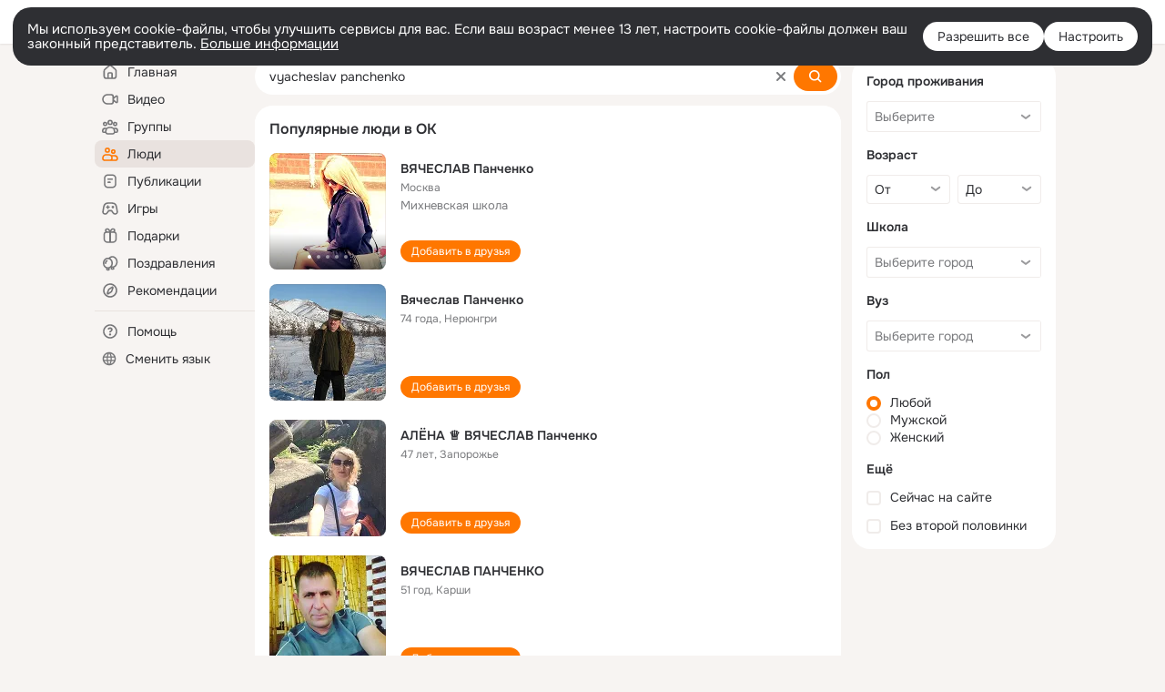

--- FILE ---
content_type: text/html;charset=UTF-8
request_url: https://ok.ru/search/profiles/vyacheslav-panchenko
body_size: 62108
content:
<!DOCTYPE html>
<html class="user webkit mac-chrome nottouch small-toolbar mail-ext-toolbar-disabled __ui-theme_colors-update __ui-theme_enabled __ui-theme_light __is-layout-v5 __optimize-mobile-inp" prefix="og: http://ogp.me/ns# video: http://ogp.me/ns/video# ya: http://webmaster.yandex.ru/vocabularies/" lang="ru" data-initial-state-id="anonymSearchResult" data-use-hook-activator="1" data-stat-id="6878997e-ef63-4729-8883-6c2ff95de295" data-client-state="ms:0;dcss:0;mpv2:1;dz:0" data-network-errors=""><head><!-- META START --><meta http-equiv="Content-Type" content="text/html; charset=UTF-8"></meta><meta http-equiv="X-UA-Compatible" content="IE=edge"></meta><title>vyacheslav panchenko: нашли людей с именем vyacheslav panchenko. Социальная сеть Одноклассники - будьте на связи! | OK.RU</title><meta http-equiv="Cache-Control" content="no-cache"></meta><meta http-equiv="Pragma" content="no-cache"></meta><meta http-equiv="Expires" content="Mon, 26 Jul 1997 05:00:00 GMT"></meta><meta name="referrer" content="origin"></meta><meta name="referrer" content="no-referrer-when-downgrade"></meta><meta name="viewport" content="width=1024"></meta><meta name="skype_toolbar" content="skype_toolbar_parser_compatible"></meta><meta name="title" content="vyacheslav panchenko: нашли людей с именем vyacheslav panchenko. Социальная сеть Одноклассники - будьте на связи! | OK.RU"></meta><meta name="description" content="vyacheslav panchenko - на OK.RU найдены люди с именем vyacheslav panchenko. Социальная сеть Одноклассники - будьте на связи!"></meta><link rel="canonical" href="https://ok.ru/search/profiles/vyacheslav-panchenko"></link><link type="application/atom+xml" rel="alternate" href="https://ok.ru/atom-feed/hobby"></link><link type="application/atom+xml" rel="alternate" href="https://ok.ru/atom-feed/collection"></link><link media="only screen and (max-width: 768px)" rel="alternate" href="https://m.ok.ru/search/profiles/vyacheslav-panchenko"></link><link rel="image_src" href="//st-ok.cdn-vk.ru/res/i/ok_logo-r.png"></link><meta property="og:title" content="vyacheslav panchenko: нашли людей с именем vyacheslav panchenko. Социальная сеть Одноклассники - будьте на связи! | OK.RU"></meta><meta property="og:description" content="vyacheslav panchenko - на OK.RU найдены люди с именем vyacheslav panchenko. Социальная сеть Одноклассники - будьте на связи!"></meta><meta property="og:url" content="https://ok.ru/search/profiles/vyacheslav-panchenko"></meta><meta property="og:image" content="https://st-ok.cdn-vk.ru/res/i/ok_logo-r.png"></meta><meta property="og:image:url" content="http://st-ok.cdn-vk.ru/res/i/ok_logo-r.png"></meta><meta property="og:image:secure_url" content="https://st-ok.cdn-vk.ru/res/i/ok_logo-r.png"></meta><meta property="og:image:width" content="200"></meta><meta property="og:image:height" content="200"></meta><script type="application/ld+json">{"@context":"https://schema.org","@type":"BreadcrumbList","itemListElement":[{"position":1,"@type":"ListItem","item":{"@id":"https://ok.ru","name":"Главная"}},{"position":2,"@type":"ListItem","item":{"@id":"https://ok.ru/search/profiles","name":"Пользователи"}},{"position":3,"@type":"ListItem","item":{"@id":"https://ok.ru/search/profiles/vyacheslav-panchenko","name":"Люди с именем vyacheslav panchenko"}}]}</script><!-- META END --><script>try { top.location.toString(); if (top != self) { throw new Error(''); } } catch (e) { top.location = location; }</script><script>if(navigator.sendBeacon){ var data = "a=" +JSON.stringify({ startupData: { headBeacon:1 } }) + "&statId=6878997e-ef63-4729-8883-6c2ff95de295"; var headers = { type: 'application/x-www-form-urlencoded' }; var blob = new Blob([data], headers); navigator.sendBeacon('/gwtlog', blob); }</script><script>var swPath = "/app.js";</script><script>if ('serviceWorker' in navigator) { window.addEventListener('load', function(){ navigator.serviceWorker.register(swPath); }); }</script><script>(function(w,d,s,l,i){w[l]=w[l]||[];w[l].push({'gtm.start': new Date().getTime(),event:'gtm.js'});var f=d.getElementsByTagName(s)[0], j=d.createElement(s),dl=l!='dataLayer'?'&l='+l:'';j.async=true;j.src= 'https://www.googletagmanager.com/gtm.js?id='+i+dl;f.parentNode.insertBefore(j,f); })(window,document,'script','dataLayer','GTM-WFHQQ63');</script><style type="text/css">.hookData { display: none; position: absolute; left: -9999px; }</style><script type="text/javascript">var OK = OK || {}; OK.startupData = OK.startupData || {}; OK.startupData['okHeadStart'] = window.performance.now();</script><link href="//st-ok.cdn-vk.ru/res/css/ncore_of6kxrw2.css" type="text/css" rel="stylesheet" id="lightCoreCss"><link href="//st-ok.cdn-vk.ru/res/css/colors_gzct653y.css" type="text/css" rel="stylesheet"><link href="//st-ok.cdn-vk.ru/res/css/colors.dark_byb9hya0.css" type="text/css" rel="stylesheet"><link href="//st-ok.cdn-vk.ru/res/css/nmain_full_gsbx0k4e.css" type="text/css" rel="stylesheet" id="lightMainCss"><link href="//st-ok.cdn-vk.ru/res/css/nb_brma06lf.css" type="text/css" rel="stylesheet" id="nbCss"><link href="//st-ok.cdn-vk.ru/res/css/nmain_postponed_ms76qry3.css" type="text/css" rel="stylesheet"><link href="//st-ok.cdn-vk.ru/res/css/ncore_postponed_hmjq8l4u.css" type="text/css" rel="stylesheet">
<link href="//i.okcdn.ru" rel="preconnect" crossorigin>
<link href="//dp.okcdn.ru" rel="preconnect" crossorigin>
<link href="//pimg.okcdn.ru" rel="preconnect" crossorigin>
<link href="//st.okcdn.ru" rel="preconnect" crossorigin>
<link href="//i.mycdn.me" rel="preconnect" crossorigin>
<link href="//dp.mycdn.me" rel="preconnect" crossorigin>
<link href="//pimg.mycdn.me" rel="preconnect" crossorigin>
<link href="//st.mycdn.me" rel="preconnect" crossorigin><link href="//st-ok.cdn-vk.ru/res/css/layout_crwoxexq.css" type="text/css" rel="stylesheet"><link id="css-hacks" type="text/css" href="https://st.okcdn.ru/static/css-hacks/1-0-290/overrides-d7mth5go.css" rel="stylesheet" /><link sizes="16x16" rel="shortcut icon" id="favicon" href="/favicon.ico" type="image/x-icon"></link><link rel="icon" href="/favicon.svg" type="image/svg+xml"></link><link sizes="16x16" rel="icon" href="/res/i/logo_ok_16-r23.png" type="image/png"></link><link sizes="32x32" rel="icon" href="/res/i/logo_ok_32-r23.png" type="image/png"></link><link sizes="42x42" rel="icon" href="/res/i/logo_ok_42-r23.png" type="image/png"></link><link rel="apple-touch-icon" href="/res/i/apple-touch-icon_180-r.png"></link><script type="text/javascript">OK.startupData['odklCssGo'] = window.performance.now() - OK.startupData['okHeadStart'];</script><script src="/res/js/cdnFailover_4CP7LGRS.js"></script><script>OK.initCdnFailover({"mainCdn":"https://st-ok.cdn-vk.ru/","fallbackCdn":"//st.okcdn.ru/","responseThreshold":5,"cookieName":"fbCdn","cookieVersion":1,"maxCookieAge":"86400","autoRefresh":true,"logType":["DETECT","SWITCH_TO_FALLBACK"],"ignorePaths":[]}, '6878997e-ef63-4729-8883-6c2ff95de295');</script><script type="text/javascript">var pageCtx={0:0,regJsSrc:"res/js/scriptReg_n9opvjtd.js",giftsJsSrc:"res/js/scriptGifts_lq4o6kpi.js",textareaJsSrc:"res/js/textarea_coic2mq7.js",photoUploaderJsSrc:"res/js/photoUploader_ncxx4nwz.js",abstractHooksSrc:"res/js/abstractHooks_dnvxknvg.js",bottomJsSrc:"res/js/scriptBottom_h4t6y3sm.js",promoAppJsSrc:"res/js/scriptPromoApp_bigrfbkd.js",appEditJsSrc:"res/js/scriptAppEditForm_hplvycpm.js",cdnNodeSrc:"static/cdn/cdn.js?timestamp=1769919565206",gwtHash:"e9319a77T1769592355451",isAnonym:true,path:"/search/profiles/vyacheslav-panchenko",state:"st.cmd=anonymSearchResult&amp;st.mode=Users&amp;st.query=vyacheslav+panchenko",staticResourceUrl:"//st-ok.cdn-vk.ru/",youlaApps:"youla,youla_test,sport2018,youla_stage,pandao,masters,get-ok-back-in-games"};</script>
<script src="//st-ok.cdn-vk.ru/res/js/require-2.1.11_kyyqpj4q.js"></script><script src="//st-ok.cdn-vk.ru/res/js/tracerPlaceholder_chnrkzcc.js"></script><script crossorigin="" onload="this.setAttribute('data-loaded', 'true')" src="//st-ok.cdn-vk.ru/res/js/polyfillsModern_mx8ooaq7.js" id="polyfills-modern-script" type="module"></script><script nomodule="" onload="this.setAttribute('data-loaded', 'true')" src="//st-ok.cdn-vk.ru/res/js/polyfills_cknco4yg.js" id="polyfills-script"></script><script src="//st-ok.cdn-vk.ru/res/js/classic_huf3w47m.js"></script><script>(function(m,e,t,r,i,k,a) { m[i]=m[i] || function() { (m[i].a = m[i].a || []).push(arguments); }; m[i].l = 1 * new Date(); k = e.createElement(t), a = e.getElementsByTagName(t)[0], k.async = 1, k.id = "metrica-script"; k.src = r, a.parentNode.insertBefore(k,a); })(window, document, "script", "https://mc.yandex.ru/metrika/tag.js", "ym"); window.ymCounterId = 87663567; ym("87663567", "init", { clickmap: true, trackLinks: true, accurateTrackBounce: true });</script><noscript><div><img src="https://mc.yandex.ru/watch/87663567" alt="" style="position:absolute; left:-9999px;"></div></noscript><script>(function (d, w, id) { if (d.getElementById(id)) return; var ts = d.createElement("script"); ts.type = "text/javascript"; ts.async = true; ts.id = id; ts.src = "https://top-fwz1.mail.ru/js/code.js"; var f = function () { var s = d.getElementsByTagName("script")[0]; s.parentNode.insertBefore(ts, s); }; if (w.opera == "[object Opera]") { d.addEventListener("DOMContentLoaded", f, false); } else { f(); } })(document, window, "tmr-code"); window._tmrCounterId = 87663567; var _tmr = window._tmr || (window._tmr = []);</script><noscript><div><img src="https://top-fwz1.mail.ru/counter?id=87663567;js=na" alt="Top.Mail.Ru" style="position:absolute;left:-9999px;"></div></noscript><link fetchpriority="AUTO" rel="stylesheet" href="//st-ok.cdn-vk.ru/res/react/components_cb329a77.css" type="text/css"></link><link fetchpriority="AUTO" rel="stylesheet" href="//st-ok.cdn-vk.ru/res/react/layers_layer-arrow-button_6f20a833.css" type="text/css"></link><link fetchpriority="AUTO" rel="stylesheet" href="//st-ok.cdn-vk.ru/res/react/layers_layer-close-button_bcd28378.css" type="text/css"></link><link fetchpriority="AUTO" rel="stylesheet" href="//st-ok.cdn-vk.ru/res/react/search_toolbar-search_885abbab.css" type="text/css"></link><link fetchpriority="AUTO" rel="stylesheet" href="//st-ok.cdn-vk.ru/res/react/anonym-main-menu_d483b141.css" type="text/css"></link><link fetchpriority="AUTO" rel="stylesheet" href="//st-ok.cdn-vk.ru/res/react/search_anonym-users-search_56a8a3d9.css" type="text/css"></link><link fetchpriority="AUTO" rel="stylesheet" href="//st-ok.cdn-vk.ru/res/react/layers_layer-loader_7b30f27c.css" type="text/css"></link><link fetchpriority="AUTO" rel="stylesheet" href="//st-ok.cdn-vk.ru/res/react/auth-login_auth-login-popup_78535c44.css" type="text/css"></link><link fetchpriority="AUTO" as="script" rel="preload" href="//st-ok.cdn-vk.ru/res/js/cookie_n3q7bswl.js"></link><link fetchpriority="AUTO" as="script" rel="preload" href="//st-ok.cdn-vk.ru/res/js/PackageRegistry_klpu9ibn.js"></link><link fetchpriority="AUTO" as="script" rel="preload" href="//st-ok.cdn-vk.ru/res/js/GwtConfig_i86bns5w.js"></link><link fetchpriority="AUTO" as="script" rel="preload" href="//st-ok.cdn-vk.ru/res/js/GwtExperimentsCfg_g93c6dn5.js"></link><link fetchpriority="AUTO" as="script" rel="preload" href="//st-ok.cdn-vk.ru/res/js/vanilla_i4ia9ln0.js"></link><link fetchpriority="AUTO" as="script" rel="preload" href="//st-ok.cdn-vk.ru/res/js/NewsFetchCoordinator_k5efdfyr.js"></link><link fetchpriority="AUTO" as="script" rel="preload" href="//st-ok.cdn-vk.ru/res/js/stringUtils_o0ehtgie.js"></link><link fetchpriority="AUTO" as="script" rel="preload" href="//st-ok.cdn-vk.ru/res/js/HookActivator_f36d65yb.js"></link><link fetchpriority="AUTO" as="script" rel="preload" href="//st-ok.cdn-vk.ru/res/js/StatLogger_muj86wqu.js"></link><link fetchpriority="AUTO" as="script" rel="preload" href="//st-ok.cdn-vk.ru/res/js/environment_n9tcq4ka.js"></link><link fetchpriority="AUTO" as="script" rel="preload" href="//st-ok.cdn-vk.ru/res/js/AjaxNavigationLog_oxmn9133.js"></link><link fetchpriority="AUTO" as="script" rel="preload" href="//st-ok.cdn-vk.ru/res/js/screens_hv6rcwzj.js"></link><link fetchpriority="AUTO" as="script" rel="preload" href="//st-ok.cdn-vk.ru/res/js/storage_mfz9olal.js"></link><link fetchpriority="AUTO" as="script" rel="preload" href="//st-ok.cdn-vk.ru/res/js/pts_n020lgvf.js"></link><link fetchpriority="AUTO" as="script" rel="preload" href="//st-ok.cdn-vk.ru/res/js/dateTimeUtils_h6d11sjo.js"></link><script type="text/javascript">window.inline_resources = {};
window.inline_resources.pms={};
window.inline_resources.pms['tracerConfiguration']={"data":"{\"diffHtmlMaxShowedLengthPart\":300,\"isOutputReactDiffHtmlToConsoleEnabled\":false,\"diffHtmlViewedPart\":0.3,\"logHTMLErrorsComponentList\":[\"image-layer\",\"auth-login-banner\",\"fixed-promo-banner\",\"video-upload-block\",\"video-search-result\",\"video-navigation-block\",\"video-search-input\",\"recommendations-block\",\"groups-join-component\",\"group-author\",\"portal-search\",\"anonym-content-search\",\"toolbar-search\",\"anonym-main-menu\",\"anonym-user-head\",\"anonym-user-root\",\"alternative-content-block\",\"ads-manager-table\",\"posting-form-dropdown\",\"layer-close-button\",\"photo-settings\",\"layer-arrow-button\",\"hybrid-feed-filter\",\"today-page\"]}","$Hash$":"1271023923"};
window.inline_resources.pms['accessibilityConfiguration']={"data":"{\"areAccessibleTabMenusEnabled\":true,\"isA11yHeadingEnabled\":true,\"isElementsSemanticOrderEnabled\":true,\"isTextInLabelForSearchInputsEnabled\":true,\"isRoleOnIconEnabled\":true,\"isInvisibleHeadingEnabled\":true,\"areSemanticTagsWithRolesEnabled\":true,\"areAccessibleDropDownMenusEnabled\":true,\"areAccessibleModalsEnabled\":true,\"isAriaLabelOnInteractiveElementsEnabled\":true,\"isAccessibleToolbarEnabled\":true,\"isRoleOnButtonEnabled\":true}","$Hash$":"-1939151377"};
window.inline_resources.pms['layoutConfiguration']={"data":"{\"iconsInRightColumnDisabled\":true,\"isRedesignCommonComponent\":true,\"isRedesignLoader\":true}","$Hash$":"1129174152"};
window.inline_resources.pms['loginPopupConfig']={"data":"{\"isEnabled\":true,\"getSupportLink\":\"/dk?cmd=PopLayer\\u0026st.layer.cmd=PopLayerHelpFeedback\\u0026st.layer.categorynew=UNKNOWN\\u0026st.layer.subcategory=UNKNOWN\\u0026st.layer.origin=LOGIN\",\"vkidAppId\":\"7525058\",\"getPopupTextByAction\":{\"User_Comment\":\"intent-user-comment\",\"Group_Likes\":\"intent-group-likes\",\"Default\":\"intent-common\",\"Video_More\":\"intent-video-more\",\"Group_Reshare\":\"intent-group-reshare\",\"Hobby_AddQAPost\":\"intent-hobby-add-qa-post\",\"Video_Likes\":\"intent-video-likes\",\"Gifts_Send\":\"intent-gifts-send\",\"User_Feed\":\"intent-user-feed\",\"Hobby_Bookmark\":\"intent-hobby-bookmark\",\"User_Friends\":\"intent-user-friends\",\"User_Photos\":\"intent-user-photos\",\"User_Videos\":\"intent-user-videos\",\"User_Profile\":\"intent-user-profile\",\"Video_Comments\":\"intent-video-comments\",\"Group_Reshares_Count\":\"intent-group-reshares-count\",\"Video_Comment\":\"intent-video-comment\",\"Discovery_LoadMore\":\"intent-discovery-load-more\",\"User_Gifts\":\"intent-user-gifts\",\"Music_Comment\":\"intent-music-comment\",\"Group_Enter\":\"intent-group-enter\",\"Reaction\":\"intent-reaction\",\"User_SendMoney\":\"intent-user-send-money\",\"Hobby_Like\":\"intent-hobby-like\",\"Gifts_Choose\":\"intent-gifts-choose\",\"Discussion_Like\":\"intent-discussion-like\",\"User_Apps\":\"intent-user-apps\",\"Group_Like\":\"intent-group-like\",\"Video_Report\":\"intent-video-report\",\"Group_Links\":\"intent-group-links\",\"User_SeeMusic\":\"intent-user-see-music\",\"Video_StartOnline\":\"intent-video-start-online\",\"Group_Report\":\"intent-group-report\",\"Hobby_Complain\":\"intent-hobby-complain\",\"ContentSearch_Survey\":\"intent-content-search-survey\",\"Games_Play\":\"intent-game-play\",\"User_Subscribers\":\"intent-user-subscribers\",\"User_Add\":\"intent-user-add\",\"Video_Reshares\":\"intent-video-reshares\",\"User_Report\":\"intent-user-report\",\"Group_Comment\":\"intent-group-comment\",\"Hobby_Share\":\"intent-hobby-share\",\"User_PlayMusic\":\"intent-user-play-music\",\"Hobby_AddPost\":\"intent-hobby-add-post\",\"Music_Play\":\"intent-music-play\",\"Video_Upload\":\"intent-video-upload\",\"User_Write\":\"intent-user-write\",\"User_SeeGroups\":\"intent-user-see-groups\",\"User_Adverts\":\"intent_user_adverts\",\"Hobby_Subscribe\":\"intent-hobby-subscribe\",\"User_SendGift\":\"intent-user-send-gift\",\"User_Subscribe\":\"intent-user-subscribe\",\"Video_Save\":\"intent-video-save\",\"User_EnterGroup\":\"intent-user-enter-group\",\"User_Subscriptions\":\"intent-user-subscriptions\",\"ContentSearch_PlayMusic\":\"intent-content-search-play-music\",\"User_Statuses\":\"intent-user-statuses\"},\"getAuthLocationPrefixByStateIdMap\":{\"anonymContentSearch\":\"anonym.sign_in\",\"anonymAppsShowcaseHD\":\"anonym.sign_in\",\"anonymHobbyMainPopular\":\"anonym.sign_in\",\"anonymFriendFriend\":\"anonym.sign_in\",\"anonymGroupForum\":\"anonym.sign_in\",\"anonymMusicArtist\":\"anonym.sign_in\",\"anonymHobbyTutorials\":\"anonym.sign_in\",\"anonymGroupVideoAll\":\"anonym.sign_in\",\"anonymGroupAlbums\":\"anonym.sign_in\",\"anonymFriendPhotos\":\"anonym.sign_in\",\"anonymHobbyEvents\":\"anonym.sign_in\",\"anonymFriendAltGroup\":\"anonym.sign_in\",\"anonymFriendSubscribers\":\"anonym.sign_in\",\"anonymFriendMain\":\"anonym.sign_in\",\"anonymGroupCatalog\":\"anonym.sign_in\",\"anonymGiftsCatalog\":\"anonym.sign_in\",\"anonymAppMain\":\"anonym.sign_in\",\"anonymHobbyArticles\":\"anonym.sign_in\",\"anonymGroup\":\"anonym.sign_in\",\"anonymHobbyOriginalTutorials\":\"anonym.sign_in\",\"anonymFriendRestricted\":\"anonym.sign_in\",\"discoveryAnonim\":\"anonym.sign_in\",\"anonymVideo\":\"anonym.sign_in\",\"anonymGroupMembers\":\"anonym.sign_in\",\"anonymFriendProfile\":\"anonym.sign_in\",\"anonymHobbyQuestions\":\"anonym.sign_in\",\"anonymGroupPhotos\":\"anonym.sign_in\",\"anonymSearchResult\":\"anonym.sign_in\",\"anonymFriendStatuses\":\"anonym.sign_in\",\"anonymFriendAdverts\":\"anonym.sign_in\",\"anonymMusicTrack\":\"anonym.sign_in\",\"anonymMain\":\"home\",\"anonymMusicCollection\":\"anonym.sign_in\",\"anonymFriendSubscriptions\":\"anonym.sign_in\",\"anonymUserFriendVideo\":\"anonym.sign_in\",\"anonymFriendMusic\":\"anonym.sign_in\",\"anonymMusicAlbum\":\"anonym.sign_in\",\"anonymHobby\":\"anonym.sign_in\",\"anonymHobbySearch\":\"anonym.sign_in\"},\"getAuthLocationPostfixByFormContentTypeMap\":{\"CLIENT_LOGIN_FORM_REACT\":\"client_login_form_react\",\"LOGIN_FORM_MUSIC\":\"login_form.music\",\"LOGIN_FORM_GAMES\":\"login_form.games\",\"LOGIN_FORM_APPS\":\"login_form.apps\",\"LOGIN_FORM_USERS_SEARCH\":\"login_form.users_search\",\"LOGIN_FORM_VIDEO\":\"login_form.video\",\"SOC_LOGIN_FORM\":\"soc_login_form\",\"CHOOSE_USER_VKC_REVOKE_NUMBER_DIALOG\":\"choose_user_vkc.revoke_number_dialog\",\"CLIENT_LOGIN_FORM\":\"client_login_form\",\"LOGIN_FORM_VIDEOCALLS\":\"login_form.videocalls\",\"LOGIN_FORM_GIFTS\":\"login_form.gifts\",\"OFFER_BIND_PROFILE\":\"offer_bind_profile\",\"USER_LIST_REMOVE_DIALOG\":\"user_list.remove_dialog\",\"LOGIN_FORM_FRIEND\":\"login_form.friend\",\"LOGIN_FORM_OFFER_RESTORE_DIALOG\":\"login_form.offer_restore_dialog\",\"LOGIN_FORM\":\"login_form\",\"LOGIN_FORM_BUSINESSMANAGER\":\"login_form.businessmanager\",\"CALL_TO_ACTION\":\"cta\",\"QR_CODE\":\"qr_code\",\"CHOOSE_USER_VKC\":\"choose_user_vkc\",\"USER_LIST\":\"user_list\",\"LOGIN_FORM_GROUP\":\"login_form.group\",\"LOGIN_FORM_HOBBY\":\"login_form.hobby\",\"LOGIN_FORM_HELPFAQ\":\"login_form.helpfaq\",\"LOGIN_FORM_CONTENT_SEARCH\":\"login_form.content_search\"},\"isSocialButtonTooltipEnabled\":false,\"isBlockFormSubmitUntilLoaded\":false,\"isScriptForHandleEventsBeforeReact\":true,\"isShowAsSecondLineInSocialWidget\":true,\"isLoginFormContrastRedesign\":false,\"isQrCodeLoginEnabled\":true,\"getQrCodeRequestInterval\":1000,\"checkTimeout\":\"3000000\",\"isSequentialLoginEnabled\":false,\"wrongPasswordLimit\":3,\"getSupportLinkVkConnect\":\"/dk?cmd=PopLayer\\u0026st.layer.cmd=PopLayerHelpFeedback\\u0026st.layer.dCategory=on\\u0026st.layer.dProblem=on\\u0026st.layer.hCategory=off\\u0026st.layer.categorynew=LOGIN\\u0026st.layer.recrtype=password\\u0026st.layer.anonymForm=on\\u0026st.layer.categoryValue=UNKNOWN\\u0026st.layer.subcategory=VKCONNECT\\u0026st.layer.origin=CONFLICT_VKCONNECT\\u0026st.layer.dSubject=on\\u0026st.layer.hSubject=off\",\"useFormForProfile\":true,\"useFormForProfileAjax\":false,\"clickRepeatsEnabled\":true,\"isVkidLogopassEnabled\":true,\"isVkidHeadsEnabled\":true,\"isVkIdRegistrationEnabled\":false,\"isAuthPopupRedesign2023\":true,\"logSavedUsersCount\":true}","$Hash$":"1231304415"};
window.inline_resources.pms['testId']={"data":"{\"enabled\":true}","$Hash$":"1694064573"};
window.inline_resources.pms['searchConfiguration']={"data":"{\"wideCloudsEnabled\":true,\"anonymContentOftenSearchConfig\":{\"renderCount\":20,\"listExpires\":\"86400000\",\"clouds\":[{\"id\":\"1\",\"text\":\"Рецепты\"},{\"id\":\"2\",\"text\":\"Вкусный салат\"},{\"id\":\"3\",\"text\":\"Вкусные оладьи\"},{\"id\":\"4\",\"text\":\"Томаты в собственном соку\"},{\"id\":\"5\",\"text\":\"Шарлотка\"},{\"id\":\"6\",\"text\":\"Рецепты солений\"},{\"id\":\"7\",\"text\":\"Как солят грузди\"},{\"id\":\"8\",\"text\":\"Новости\"},{\"id\":\"9\",\"text\":\"Юмор\"},{\"id\":\"10\",\"text\":\"Заметки\"},{\"id\":\"11\",\"text\":\"Подарки\"},{\"id\":\"12\",\"text\":\"Подслушано\"},{\"id\":\"13\",\"text\":\"Лайфхаки\"},{\"id\":\"14\",\"text\":\"Гороскоп\"},{\"id\":\"15\",\"text\":\"Музыка\"},{\"id\":\"16\",\"text\":\"Опросы\"},{\"id\":\"17\",\"text\":\"Заготовки\"},{\"id\":\"18\",\"text\":\"Стихи\"},{\"id\":\"19\",\"text\":\"С днем рождения\"},{\"id\":\"20\",\"text\":\"Боевик\"},{\"id\":\"21\",\"text\":\"Осень\"},{\"id\":\"22\",\"text\":\"Цветы\"},{\"id\":\"23\",\"text\":\"Цитаты\"},{\"id\":\"24\",\"text\":\"Рецепты на скорую руку\"},{\"id\":\"25\",\"text\":\"Пирожки с капустой\"},{\"id\":\"26\",\"text\":\"Пирожки с картошкой\"},{\"id\":\"27\",\"text\":\"Маникюр\"},{\"id\":\"28\",\"text\":\"Хиты\"},{\"id\":\"29\",\"text\":\"Продам\"},{\"id\":\"30\",\"text\":\"Закуски\"},{\"id\":\"31\",\"text\":\"Полезная еда\"},{\"id\":\"32\",\"text\":\"Вредители\"},{\"id\":\"33\",\"text\":\"Огород\"},{\"id\":\"34\",\"text\":\"Жареная картошка\"},{\"id\":\"35\",\"text\":\"Селедочка\"},{\"id\":\"36\",\"text\":\"Вязание спицами\"},{\"id\":\"37\",\"text\":\"Вышивка крестиком\"},{\"id\":\"38\",\"text\":\"Смешные картинки\"},{\"id\":\"39\",\"text\":\"Кошки\"},{\"id\":\"40\",\"text\":\"Приколы с животными\"},{\"id\":\"41\",\"text\":\"Собаки\"},{\"id\":\"42\",\"text\":\"Попугаи\"},{\"id\":\"43\",\"text\":\"Как приготовить борщ\"},{\"id\":\"44\",\"text\":\"Что приготовить на завтрак\"},{\"id\":\"45\",\"text\":\"Снасти на карася\"},{\"id\":\"46\",\"text\":\"Рыбалка\"},{\"id\":\"47\",\"text\":\"Видео про рыбалку\"},{\"id\":\"48\",\"text\":\"Видео про охоту\"},{\"id\":\"49\",\"text\":\"Смешные видео\"},{\"id\":\"50\",\"text\":\"Москва\"},{\"id\":\"51\",\"text\":\"Санкт-петербург\"},{\"id\":\"52\",\"text\":\"Куда поехать отдыхать\"},{\"id\":\"53\",\"text\":\"Отдых в сочи\"},{\"id\":\"54\",\"text\":\"Полезные советы\"},{\"id\":\"55\",\"text\":\"Рецепты вкусного плова\"},{\"id\":\"56\",\"text\":\"Борщ с мясом\"},{\"id\":\"57\",\"text\":\"Лада\"},{\"id\":\"58\",\"text\":\"Автомобили\"},{\"id\":\"59\",\"text\":\"Открытки\"},{\"id\":\"60\",\"text\":\"Лечебные рецепты\"},{\"id\":\"61\",\"text\":\"Песни\"},{\"id\":\"62\",\"text\":\"Картошка\"},{\"id\":\"63\",\"text\":\"Грузоперевозки\"},{\"id\":\"64\",\"text\":\"Футбол\"},{\"id\":\"65\",\"text\":\"Хоккей\"},{\"id\":\"66\",\"text\":\"Выпечка\"},{\"id\":\"67\",\"text\":\"Как испечь торт\"},{\"id\":\"68\",\"text\":\"Пирог с яблоками\"},{\"id\":\"69\",\"text\":\"Маринованные огурчики\"},{\"id\":\"70\",\"text\":\"Исторические фотографии\"},{\"id\":\"71\",\"text\":\"Интересные факты\"},{\"id\":\"72\",\"text\":\"Архивные фото\"},{\"id\":\"73\",\"text\":\"Ресницы\"},{\"id\":\"74\",\"text\":\"Торт\"},{\"id\":\"75\",\"text\":\"Мир животных\"},{\"id\":\"76\",\"text\":\"Котята\"},{\"id\":\"77\",\"text\":\"Как сшить костюм\"},{\"id\":\"78\",\"text\":\"Косметика\"},{\"id\":\"79\",\"text\":\"Гифки\"},{\"id\":\"80\",\"text\":\"Смешные гифки\"},{\"id\":\"81\",\"text\":\"Ремонт\"},{\"id\":\"82\",\"text\":\"Советы по ремонту\"},{\"id\":\"83\",\"text\":\"Спорт\"},{\"id\":\"84\",\"text\":\"Грибы\"},{\"id\":\"85\",\"text\":\"Как солить грибы\"},{\"id\":\"86\",\"text\":\"Как солить рыбу\"},{\"id\":\"87\",\"text\":\"Вкусные рецепты\"},{\"id\":\"88\",\"text\":\"Отдых на море\"},{\"id\":\"89\",\"text\":\"Топ сериалов\"},{\"id\":\"90\",\"text\":\"Топ фильмов\"},{\"id\":\"91\",\"text\":\"Лучшие сериалы\"},{\"id\":\"92\",\"text\":\"Лучшие фильмы\"},{\"id\":\"93\",\"text\":\"Турецкие сериалы\"},{\"id\":\"94\",\"text\":\"Нейросети\"},{\"id\":\"95\",\"text\":\"Снасти\"},{\"id\":\"96\",\"text\":\"Спиннинги\"},{\"id\":\"97\",\"text\":\"Здоровье\"},{\"id\":\"98\",\"text\":\"Кулинария\"},{\"id\":\"99\",\"text\":\"Полезное питание\"},{\"id\":\"100\",\"text\":\"Рукоделие\"},{\"id\":\"101\",\"text\":\"Пословицы\"},{\"id\":\"102\",\"text\":\"Советы по готовке\"},{\"id\":\"103\",\"text\":\"Что приготовить на ужин\"},{\"id\":\"104\",\"text\":\"Оливье\"},{\"id\":\"105\",\"text\":\"Винегрет\"},{\"id\":\"106\",\"text\":\"Рассказы\"}]},\"shortlinksEnabled\":false,\"portalTabsOrder\":[\"Users\",\"Content\",\"Groups\",\"Music\",\"Movie\",\"Clips\",\"Games\"],\"searchCategoriesSuggests\":[{\"listType\":\"LABEL\",\"href\":\"/hobby\",\"mode\":\"Hobby\",\"icon\":\"18/ico_hobbies_18\"},{\"listType\":\"LABEL\",\"href\":\"/search/profiles\",\"mode\":\"Users\",\"icon\":\"ico_users_16\"},{\"listType\":\"LABEL\",\"href\":\"/search/content\",\"mode\":\"Content\",\"icon\":\"ico_feed_16\"},{\"listType\":\"LABEL\",\"href\":\"/video\",\"mode\":\"Movie\",\"icon\":\"ico_videocam_16\"},{\"listType\":\"LABEL\",\"href\":\"/groups\",\"mode\":\"Groups\",\"icon\":\"ico_users_3_16\"}],\"anonymGlobalSearchRedesignEnabled\":true,\"portalSearchDebounceTimeForSearchSuggestions\":100,\"portalSearchSuggestionsEmptyQueryRequestEnabled\":false,\"tabsUnderTheInputBlockEnabled\":true,\"reactAbortIrrelevantRequests\":true,\"voiceAssistantMainSearchEnabled\":false,\"anonymUserSearchRedesignV2Enabled\":true,\"anonymContentSearchRedesignEnabled\":true,\"contentFilterLengthBlockEnabled\":true,\"toolbarQueryHistoryCapacity\":5,\"newSearchReplaceSpaceEnabled\":false,\"toolbarSearchIconLeftEnabled\":false,\"portalSearchSuggestionsEnabled\":true,\"portalSearchQueryHistoryCapacity\":5,\"portalSearchResultsPrefetchDebounce\":500,\"portalSearchResultsPrefetch\":false,\"portalSearchShowSchoolGraduationYear\":true,\"globalSearchRedesignEnabled\":true,\"suggestSimilarGroupsOnJoin\":true,\"verticalRelated\":false,\"inputBlockLargeEnabled\":true,\"timeToDetectLongRequest\":250,\"portalSearchSmEnabled\":true,\"voiceAssistantEnabled\":false,\"filterScrollingDisabled\":true,\"forceHideCountrySelect\":true,\"otherContentIndexes\":[0,2,4,6],\"videoRedesignTabEnabled\":true,\"shortlinksRedirectEnabled\":false,\"retainToolbarInputOnSubmit\":false,\"portalSearchDebounceTime\":700,\"rateEnabled\":false,\"rateGradesCounter\":3,\"hiddenH1Enabled\":true}","$Hash$":"796932526"};
window.inline_resources.pts={};
window.inline_resources.pts['accessibility.ui']={"$Hash$":"3845554910464","spin.status":"Загрузка..."};
window.inline_resources.pts['settings']={"cancel":"Отмена","copy-to-clipboard-failed":"Ошибка копирования","youngerThan18":"Вам должно быть больше 18 лет","$Hash$":"3845610881536","cancelModal":"Отменить","chooseCommunity":"Пожалуйста, выберите [type] из списка","backToAllSettings":"Назад к списку всех настроек","save":"Сохранить","errors.end-year-not-equals-graduation-year":"Год окончания не равен году выпуска","errors.start-year-greater-than-graduation-year":"Год начала обучения больше, чем год выпуска","back":"Назад","errors.start-year-greater-than-end-year":"Год начала больше чем год окончания","dateAfterCurrent":"Дата рождения не может быть позже сегодняшней","firstlyChooseCity":"Сначала выберите город","cancel.alt":"Отменить","chooseCityFormList":"Пожалуйста, выберите город из списка"};
window.inline_resources.pts['subscribe-on-group']={"$Hash$":"3845792924160","unsubscribeGroupToast":"Вы отписались от группы","subscribeGroupToast":"Вы подписались на группу"};
window.inline_resources.pts['anonym-users-search']={"$Hash$":"3845579025408","not-found-title":"Ничего не найдено","gender":"Пол","ok-search":"Поиск по людям","university":"Вуз","chooseSchool":"Выберите школу","choose":"Выберите","filterAge":"Возраст","search":"Поиск","school":"Школа","locationNotFound":"Мы не нашли такого города или страны","onSite":"Сейчас на сайте","content-search":"Поиск по публикациям","heading.users.popular":"Популярные люди в ОК","heading.users":"Люди","genderAny":"Любой","subscribe":"Подписаться","fromAge":"От","tillAge":"До","filterOthers":"Ещё","chooseUniversity":"Выберите вуз","genderMale":"Мужской","single":"Без второй половинки","chooseCity":"Выберите город","reset":"Сбросить фильтры","location":"Город проживания","not-found-text":"К сожалению, мы ничего не смогли найти для вашего запроса.","add-to-friends":"Добавить в друзья","genderFemale":"Женский","age":"[years] [yearsPlural:год|года|лет]"};
window.inline_resources.pts['hobby.client']={"$Hash$":"3845587975168","badge.new":"НОВОЕ","badge.expert":"Эксперт"};
window.inline_resources.pts['search-filters']={"college":"Колледж","video-upload_last-week":"За последнюю неделю","birthday-month-title":"месяц","searchByBirth":"Искать по дате рождения","publications_short":"Короткие","name-app-filter":"Приложения","video-quality":"Высокое качество","name-game-filter":"Игры","publications_music":"Музыка","cityPlaceholder_not_decorate":"Введите название города","search-only-tags-group":"Искать только по тегам","music_header":"Категория","countryPlaceholder_not_decorate":"Выберите страну","age-to-title":"до","another_college":"Другой колледж","bthMonth.bthYear":"Родились в [month?0=январе|1=феврале|2=марте|3=апреле|4=мае|5=июне|6=июле|7=августе|8=сентябре|9=октябре|10=ноябре|11=декабре] [year] года","publications_header-length":"Тип публикаций","music_artist":"Исполнители","searchByAge":"Искать по возрасту","group_type_school":"Школы","st.school_grad_year":"Школа, год выпуска","birthday-day-title":"день","group_type_colleage":"Колледжи","colleage":"Колледж","publications_video":"Видео","placeholder_holiday":"Укажите название места отдыха","group_type_workplace":"Организации","search_placeholder":"Введите запрос","new.publications_photo":"С фотографиями","video_videocompilation":"Каналы","gender":"[caseId:|Мужчины|Женщины]","bthDay.bthMonth.bthYear":"Родились [day] [month?0=января|1=февраля|2=марта|3=апреля|4=мая|5=июня|6=июля|7=августа|8=сентября|9=октября|10=ноября|11=декабря] [year] года","bthYear":"Родились в [year] году","fromAge.tillAge":"от [fromAge] до [tillAge] [tillAgePlural:года|лет|лет]","fromAge.tillAge.eq":"[fromAge] [fromAgePlural:года|лет|лет]","holiday":"Место отдыха","search":"Найти","bthDay.bthMonth":"Родились [day] [month?0=января|1=февраля|2=марта|3=апреля|4=мая|5=июня|6=июля|7=августа|8=сентября|9=октября|10=ноября|11=декабря]","tab_type":"Тип","birthday-year-title":"год","another_workplace":"Другая организация","publications_photo":"Фото","onSite":"Сейчас на сайте","another_school":"Другая школа","livesearch_placeholder_not_decorate_2022":"Поиск","new.publications_all":"Содержание любое","group_type_groups":"Группы","placeholder_army":"Укажите название воинской части","video-upload_header":"Дата загрузки","placeholder_colleage":"Введите название колледжа","fromAge":"от [fromAge] [fromAgePlural:года|лет|лет]","music_album":"Альбомы","tab_type_users":"Люди","single":"Без второй половинки","refs":"Только по ID","music_track":"Песни","video_header":"Тип","search_labelText":"Искать на сайте","workplace":"Организация","$Hash$":"3845612546560","group_type_army":"Воинские части","group_type":"Тип","publications_header":"Вложение","gender-f":"Женский","livesearch_placeholder_not_decorate":"Введите имя или название","video-duration_header":"Длительность","doesntMatterLocationCountry":"Все города и страны","school":"Школа","another_location":"Другой город","official-group":"Официальная группа","tab_type_movie":"Эфиры","tab_type_groups":"Группы","genderType":"Пол","name-never-mind-filter":"Неважно","group_type_university":"Университеты","video-upload_day":"За сегодня","months":"[arg?0=января|1=февраля|2=марта|3=апреля|4=мая|5=июня|6=июля|7=августа|8=сентября|9=октября|10=ноября|11=декабря]","another_holiday":"Другое место отдыха","video-upload_all":"За все время","video_all":"Все","bthMonth":"Родились в [month?0=январе|1=феврале|2=марте|3=апреле|4=мае|5=июне|6=июле|7=августе|8=сентябре|9=октябре|10=ноябре|11=декабре]","placeholder_workplace":"Укажите название организации","tillAge":"до [tillAge] [tillAgePlural:года|лет|лет]","video-quality-hd":"HD качество","bthDay":"Родились [day]-го числа","year-graduated-title":"Год выпуска","army":"Воинская часть","video-duration_long":"Длинные","st.colleage_grad_year":"Колледж, год выпуска","video-upload_year":"За этот год","gender-m":"Мужской","another_university":"Другой вуз","video-duration_short":"Короткие","video_live":"Прямой эфир","birthday":"Дата рождения","st.university_grad_year":"ВУЗ, год выпуска","publications_long":"Длинные","video-upload_hour":"За последний час","university":"ВУЗ","another_colleage":"Другой колледж ","new.publications_quiz":"С опросами","button_reset_all":"Сбросить все","game_type":"Тип","age-from-title":"от","doesntMattergender":"Любой","content":"Тип публикации","new.publications_video":"С видео","publications_today":"Публикации за 24 часа","video-duration_all":"Неважно","new.publications_music":"С музыкой","bthDay.bthYear":"Родились [day]-го числа [year] года","placeholder_school":"Введите название школы","doesntMatter":"Неважно","placeholder_university":"Введите название ВУЗа","button_reset":"Сбросить","group_type_holiday":"Места отдыха","placeholder_college":"Введите название колледжа","video-upload_month":"За этот месяц","publications_quiz":"Опрос","another_army":"Другая воинская часть","clearQuery":"Очистить поле поиска","video-upload_last-month":"За последний месяц","publications_all":"Все","location":"Город","video-upload_week":"За эту неделю","opened-group":"Открытая группа","age":"Возраст","music_from":"из"};
window.inline_resources.pts['accessibility']={"user-config-email-phone-used":"Подтверждение профиля","heading.leftColumn.userPage":"Информация о профиле","heading.switchFeed":"Рекомендации","user-skills-settings":"Бизнес-профиль","link_to_feed":"Перейти к посту","test_item":"Тестовое слово","user-profile-settings-mrb":"Публичность","aria.label.button.shared_album_view":"Просмотрели","business-profile-merchant-registration-application":"Прием платежей в ОК","heading.additionalFeatures":"Дополнительные возможности","aria.label.button.pin":"Вас отметили","aria.label.button.close":"Закрыть","aria.label.photoCard.link":"Фото","aria.label.open.mediatopic.link":"Открыть топик","aria.label.open":"Открыть","heading.photos":"Ваши фото","heading.modal":"Модальное окно","video.nextBanner":"Следующий баннер","heading.myfriends":"Ваши друзья","aria.label.feed.image.open":"Открыть картинку","group-tags":"Ключевые слова","my-friends":"Мои друзья","middle_column_menu":"Меню в средней колонке","portal":"По порталу","heading.filter":"Фильтр","user-config-password-enter-phone":"Подтверждение профиля","heading.mainFeed":"Основная лента","aria.label.button.remove.story":"Удалить элемент истории","heading.breadcrumbs":"Навигационная цепочка","aria.label.open.photo.link":"Открыть фотографию","user-location-history":"История посещений","user-config-email-enter-code":"Подтверждение профиля","all-subscriptions":"Подписки пользователя [owner]","altCloseImage":"Закрыть","ui.spin.status":"Загрузка...","progressbar_photo":"Статус загрузки фото","aria.label.clear_field":"Очистить поле","user-config-password-enter-code":"Подтверждение профиля","biz-apps-all":"Все приложения ","heading.gifts":"Подарки","aria.label.component.reactions.like":"Поставить класс","go_to_profile":"Перейти в запомненный профиль","user-config-email-enter-email-code":"Подтверждение профиля","video.scrollTop":"К верху страницы","aria.label.button.comment_like":"Оценили комментарий","all-friends":"Друзья пользователя [owner]","aria.label.button.dailyphoto_view":"Просмотрели","remove_remembered_profile":"Удалить профиль из запомненных","user-config-password-phone-used":"Подтверждение профиля","aria.label.online.status.mobile":"Онлайн с телефона","aria.label.button.comment_like_on_behalf_of_group":"Оценили комментарий","aria.label.album.link":"Открыть альбом","user-config-password-revoke-phone":"Подтверждение профиля","movie_duration":"Продолжительность видео","aria.label.button.comment_group_mention":"Упомянули","aria.label.component.reactions.unlike":"Снять класс","heading.rightColumn":"Правая колонка","anonym_header_logo_link":"На страницу авторизации","aria.label.button.challenge_join":"Присоединились","attach":"Прикрепить","close":"Закрыть","user-photo":"Мои фото","aria.label.button.dailyphoto_vote":"Проголосовали","top_menu":"Верхнее меню","user-notifications-config":"Уведомления и оповещения","heading.aside":"Левая колонка","anonym_footer_menu":"Меню в подвале сайта со списком сервисов","user-config-oauth-mrb":"Сторонние приложения","user-groups":"Мои группы","photo-count":"Одно фото из [count]","heading.leftColumn":"Левая колонка","alt-photo":"Фото","main-feed":"Лента","progressbar_main":"Статус загрузки страницы","user-gifts-settings":"Подарки и платные функции","hide":"Скрыть блок","aria.label.movieCardRedesigned.link":"Смотреть","discovery":"Рекомендации","heading.menu":"Меню","guests-page":"Гости","$Hash$":"3845723131648","turn-to-right":"Следующий элемент","app-showcase":"Игры","video.previousBanner":"Предыдущий баннер","link.open.marathon":"Открыть марафон","left_column_menu":"Меню в левой колонке с разделами","gifts-main":"Подарки","aria.label.button.comment_reshare":"Поделились комментарием","heading.postingForm":"Форма публикации","business-profile-merchant-registration-promotion":"Данные продавца","biz-apps-mine":"Мои приложения","aria.label.button.answer":"Ответили","send-comment":"Отправить комментарий","user-config-password":"Пароль","aria.label.searchLine.close":"Отменить","aria.label.button.show_password":"Посмотреть пароль","logo":"Лого","user-video-settings":"Видео","user-config-email-enter-email":"Подтверждение профиля","count-photos":"[item] фото из [count]","user-config-email-confirm-phone-enter":"Подтверждение профиля","user-photo-settings":"Фото","aria.label.button.poll":"Проголосовали","heading.additionalColumn":"Дополнительная колонка","heading.stub":"Заглушка","search-main":"Поиск","aria.label.button.subscription":"Подписались","payments-main":"Денежные переводы","heading.portlet":"Портлет","aria.label.button.reminder":"Напомнили","aria.label.button.qr_code_auth":"Войти по QR-коду","go_to_group_name":"Перейти в группу [groupName]","business-profile-settings":"Моя страничка","scrollTop":"Прокрутить вверх","aria.label.button.hide_password":"Скрыть пароль","aria.label.online.status.messenger":"Онлайн в мессенджере","heading.feed":"Фид","user-config-email-enter-phone":"Подтверждение профиля","choose-emoji":"Выбрать смайлик","discovery.join-group":"Присоединиться к группе","all-subscribers":"Подписчики пользователя [owner]","link.open.gift":"Сделать подарок","heading.feeds":"Лента постов","user-messages-new-settings":"Сообщения","heading.video":"Видео","aria.label.button.pin_group":"Группу отметили","heading.aboutUser":"Подробная информация о профиле","aria.label.button.pin_comment":"Комментарий закрепили","aria.label.button.sympathy":"Понравилось","aria.label.button.moderation":"Заблокирован модерацией","aria.label.button.comment":"Прокомментировали","aria.label.button.like":"Нравится","video.close":"Закрыть","blacklist-settings":"Черный список","turn-to-left":"Предыдущий элемент","video.banner":"Видеобаннер","aria.label.button.user_topic_views":"Просмотрели","ads-manager":"Рекламный кабинет","aria.label.button.reshare":"Поделились","user-config-email-revoke-phone":"Подтверждение профиля","aria.label.button.photowall_view":"Просмотрели","aria.label.online.status":"Онлайн","discovery.like-component":"Мне нравится","aria.label.onlineIcon":"Онлайн","user-config-mrb":"Основные настройки","aria.label.button.comment_mention":"Упомянули","aria.label.promoAvatarRightColumnPortlet.link":"Новая рамка","heading.portlet.FriendsPromoBannerPortlet":"Дополнительные возможности поиска друзей и включение функции «Невидимка»","biz-apps-main":"Приложения","link.open.game":"Открыть игру","discovery.dislike-component":"Мне не нравится","user-config-password-confirm-phone":"Подтверждение профиля","group-search-filter":"Поиск","video.autoplay":"Автовоспроизведение"};
window.inline_resources.pts['web.bookmarks.navbar']={"$Hash$":"3845801335296","menuTitle_GroupNews":" Темы","menuTitle_Gift":"Подарки","menuTitle_Main":"Главная","menuTitle_UserPhoto":"Фотографии","menuTitle_Game":"Игры","menuTitle_Hobby":"Увлечения","menuTitle_MallProduct":"Товары","menuTitle_Help":"Помощь","menuTitle_AltGroupPhoto":"Фотографии","menuTitle_Content":"Публикации","menuTitle_UserTopic":"Заметки","menuTitle_ChangeLanguage":"Сменить язык","menuTitle_Happening":"Темы","menuTitle_Adverts":"Объявления","menuTitle_AltGroup":"Группы","menuTitle_Movie":"Видео","menuTitle_AltGroupAlbum":"Фотоальбомы","menuTitle_Events":"Поздравления","menuTitle_UserAlbum":"Фотоальбомы","menuTitle_Discovery":"Рекомендации","showMore":"Показать все","title_Settings":"Настройки страницы","menuTitle_User":"Люди","menuTitle_CookieSetting":"Настройки cookie","menuTitle_Group":"Группы","menuTitle_AltGroupTopic":"Темы"};
window.inline_resources.pts['search-texts']={"found-more-albums":"Еще  [count] [countPlural:альбом|альбомов|альбомов]","$Hash$":"3845764552704","app-numbers-tab-holiday":"[countPlural:Найдена|Найдено|Найдено] [count] [countPlural:место отдыха|места отдыха|мест отдыха]","app-numbers-tab-video":"Найдено [count] [countPlural:видео|видео|видео]","music_added_done":"песня добавлена","empty-header_live":"Таких видео не нашлось","header-users":"Люди","app-numbers-tab-music-artists":"[countPlural:Найден|Найдено|Найдено] [count] [countPlural:исполнитель|исполнителя|исполнителей]","publications_music_stub":"Поиск поможет отыскать нужный вам музыкальный контент","empty-header_videocompilations":"Таких видео не нашлось","publications_all_placeholder":"Введите ключевые слова для поиска соответствующих публикаций","header_videocompilations":"Таких видео не нашлось","music-verbose":"Подробнее","find":"Найти","app-numbers-tab-army":"[countPlural:Найдена|Найдено|Найдено] [count] [countPlural:воинская часть|воинские части|воинских частей]","stub":"Поиск поможет отыскать ваших знакомых, группы по интересам, игры, музыку или видео","empty-header_holiday":"Таких мест отдыха не нашлось","app-numbers-tab-university":"[countPlural:Найден|Найдено|Найдено] [count] [countPlural:университет|университета|университетов]","empty-header_albums":"Таких альбомов не нашлось","header-music-track":"Песни","app-numbers-tab-music":"Найдено [count] [countPlural:песня|песни|песен]","header-music-albums":"Альбомы","app-numbers-tab-colleage":"[countPlural:Найден|Найдено|Найдено] [count] [countPlural:колледж|колледжа|колледжей]","found-more-artists":"Еще  [count] [countPlural:исполнитель|исполнителей|исполнителей]","header-groups":"Группы","app-numbers-tab-music-tracks":"[countPlural:Найдена|Найдено|Найдено] [count] [countPlural:песня|песни|песен]","popular_group":"Популярное","empty-header_publications":"Таких публикаций не нашлось","app-numbers-tab-workplace":"[countPlural:Найдена|Найдено|Найдено] [count] [countPlural:организация|организации|организаций]","header-music-artists":"Исполнители","total-numbers-app":"[countPlural:Найдена|Найдено|Найдено] [count] [countPlural:игра|игры|игр]","empty-header_university":"Таких университетов не нашлось","app-numbers-tab-clips":"Найдено [count] [countPlural:клип|клипа|клипов]","empty-header_workplace":"Таких организаций не нашлось","empty-header_users":"Таких людей не нашлось","app-numbers-tab-video-compilations":"[countPlural:Найден|Найдено|Найдено] [count] [countPlural:канал|канала|каналов]","empty-header_groups":"Таких групп не нашлось","empty-header_games":"Таких игр не нашлось","all-link":"Все","app-numbers-tab-videos":"Найдено [count] [countPlural:видео|видео|видео]","app-recommended-tab-videos":"Топ недели","empty-header_music":"Таких песен не нашлось","publications_photo_stub":"Поиск поможет отыскать нужный вам фото контент","app-numbers-tab-music-albums":"[countPlural:Найден|Найдено|Найдено] [count] [countPlural:альбом|альбома|альбомов]","empty-header_school":"Таких школ не нашлось","app-numbers-tab-group":"[countPlural:Найдена|Найдено|Найдено] [count] [countPlural:группа|группы|групп]","more-songs":"Еще песни","empty-header_artists":"Таких исполнителей не нашлось","app-numbers-tab-school":"[countPlural:Найдена|Найдено|Найдено] [count] [countPlural:школа|школы|школ]","app-numbers-tab-publications":"[countPlural:Найдена|Найдено|Найдено] [count] [countPlural:публикация|публикации|публикаций]","publications_quiz_stub":"Поиск поможет отыскать нужный вам контент с опросами","empty-header_army":"Таких воинских частей не нашлось","app-recommended-tab-games":"Топ","app-recommended-tab-music-tracks":"Популярное для Вас","empty-header_movie":"Таких видео не нашлось","app-numbers-tab-user-similar":"Людей с таким именем не нашлось, но есть [count] [countPlural: похожий|похожих|похожих]","show-more":"Показать ещё","app-numbers-tab-user":"[countPlural:Найден|Найдено|Найдено] [count] [countPlural:человек|человека|человек]","publications_video_stub":"Поиск поможет отыскать нужный вам видео контент","empty-header_colleage":"Таких колледжей не нашлось","music-best-match":"Лучший результат поиска","header-games":"Игры","header-video":"Видео","empty-header_clips":"Таких клипов не нашлось","age":"[years] [yearsPlural:год|года|лет]","publications_all_stub":"Поиск поможет отыскать нужный вам контент","popular_count_users":"Возможно, вы знакомы"};
window.inline_resources.pts['auth-login-popup']={"intent-group-like":"Чтобы поставить класс, войдите в ОК","button-enter-short":"Войти","intent-user-gifts":"Чтобы посмотреть подарки пользователя, войдите в ОК.","intent-video-likes":"Чтобы узнать, кто ставил классы, войдите в ОК.","intent-content-search-play-music":"Чтобы прослушать песню, войдите в ОК.","seq-login-button-continue":"Продолжить","login_or_reg":"или","qrcode.heading":"Вход по QR-коду","restore.description":"Кажется, что вы не можете ввести правильный телефон, почту или пароль. Хотите восстановить ваш аккаунт?","intent-music-comment":"Чтобы оставить комментарий, войдите в ОК.","captcha_empty":"Введите проверочный код","intent-video-comments":"Чтобы посмотреть комментарии, войдите в ОК.","phone-will-be-revoked":"Номер занят","intent-user-enter-group":"Чтобы вступить в эту группу, войдите в ОК.","qrcode.button.tooltip":"Войти по QR-коду","intent-user-videos":"Чтобы посмотреть видео этого пользователя, войдите в ОК.","intent-user-subscriptions":"Чтобы посмотреть подписки этого пользователя, войдите в ОК.","intent-group-comment":"Чтобы оставить комментарий, войдите в ОК.","intent-user-reshare":"Чтобы поделиться публикацией, войдите в ОК.","intent-user-play-music":"Чтобы прослушать песню, войдите в ОК.","seq-login-form-title-enter":"Вход в профиль ОК","intent-game-play":"Чтобы поиграть в эту игру, войдите в ОК.","intent-video-more":"Чтобы узнать больше о видео, войдите в ОК.","popup-title":"Вход в ОК","intent-user-friends":"Чтобы посмотреть друзей этого пользователя, войдите в ОК.","intent-user-report":"Чтобы пожаловаться на этого пользователя, войдите в ОК.","tab-bind-profile":"Привязать профиль","intent-video-bookmark":"Чтобы добавить видео в закладки, войдите в ОК.","label-login":"Телефон или адрес эл. почты","captcha_refresh":"Показать другой код","anonymWriteMessageToGroupLayerText":"Чтобы написать сообщение в эту группу, войдите в ОК.","agreement-link-label":"регламентом","intent-hobby-add-post":"Чтобы рассказать о своём увлечении, войдите в ОК","intent-content-search-survey":"Чтобы участвовать в опросе, войдите в ОК.","intent-video-upload":"Чтобы загрузить видео, войдите в ОК.","auth-login-popup.login_or_reg":"или","intent-video-start-online":"Чтобы запланировать трансляцию, войдите в ОК.","add-profile":"Добавить профиль","intent-hobby-subscribe":"Чтобы подписаться на этого автора, войдите в ОK","intent-hobby-bookmark":"Чтобы добавить в закладки, войдите в ОК","qrcode.article-aria-label":"Окно для авторизации по QR-коду","not-my-profile":"Нет, это не мой профиль","button.enter.to.profile":"Войти в профиль","intent-group-report":"Чтобы пожаловаться на эту группу, войдите в ОК.","intent-user-send-money":"Чтобы перевести деньги этому пользователю, войдите в ОК.","qrcode.img-alt":"Изображение QR-кода для сканирования","intent-user-profile":"Чтобы подробнее посмотреть профиль этого пользователя, войдите в ОК.","intent-user-write":"Чтобы написать сообщение этому пользователю, войдите в ОК.","profile-delete-desc":"Чтобы войти в профиль после удаления, потребуется ввести логин и пароль","add-user-title":"Добавить \u003Cbr\u003E профиль","tab-profiles-new":"Аккаунты","profile-delete-article-aria":"Окно подтверждения удаления сохраненного профиля","intent-user-subscribe":"Чтобы подписаться на этого пользователя, войдите в ОК.","intent-group-likes":"Чтобы узнать, кто ставил классы, войдите в ОК.","delete-profile":"Удалить из списка","intent-group-links":"Чтобы посмотреть все ссылки на группы, войдите в ОК.","forgot-password":"Не получается войти?","intent-user-comment":"Чтобы оставить комментарий, войдите в ОК.","login-with-footer":"Войти через","create-new-profile":"Создать новый профиль","intent-video-save":"Чтобы добавить видео в закладки, войдите в ОК.","intent-gifts-send":"Чтобы отправить открытку друзьям, войдите в ОК.","captcha_invalid":"Неверный проверочный код","intent-user-statuses":"Чтобы посмотреть ленту этого пользователя, войдите в ОК.","button.continue.login.process":"Продолжить","qrcode.open-camera":"Откройте камеру телефона и отсканируйте этот QR-код","intent-group-reshares":"Чтобы посмотреть, кто поделился, войдите в ОК","seq-login-button-enter":"Войти в профиль","return":"Вернуться","profiles-subtitle":"Чтобы войти, нажмите на фото или имя","register":"Зарегистрироваться","pp-link-label":"политикой конфиденциальности","intent-user-see-groups":"Чтобы посмотреть группы этого пользователя, войдите в ОК.","$Hash$":"3845804338688","phone-will-be-revoked-description":"Этот номер записан на другого пользователя OK. Если вы хотите перевести номер на себя, нажмите Подтвердить. ","intent-user-subscribers":"Чтобы посмотреть подписчиков этого пользователя, войдите в ОК.","header-landing-small-text":"Вход","error-message.unknown":"Что-то пошло не так. Попробуйте позже.","login_saved-fail":"Данные для входа устарели. Введите логин и пароль","intent-group-reshare":"Чтобы поделиться публикацией, войдите в ОК.","button-enter":"Войти в Одноклассники","intent-discussion-like":"Чтобы поставить класс на комментарий, войдите в ОК","wrong-password-text":"Кажется, что вы не можете ввести правильный логин или пароль","profiles-title":"Недавно входили с этого компьютера","revoke-phone":"Подтвердить","intent-group-reshares-count":"Чтобы посмотреть, кто поделился, войдите в ОК","intent_user_adverts":"Чтобы посмотреть все товары этого пользователя, войдите в ОК.","vk-bind-text":"Привязать профиль","intent-group-bookmark":"Чтобы добавить в закладки, войдите в ОК","intent-video-watch-later":"Чтобы смотреть отложенные видео, войдите в ОК.","my-profile-button":"Да, это мой профиль","intent-gifts-choose":"Чтобы выбрать открытку, войдите в ОК.","intent-video-skip-movie":"Чтобы убрать видео из рекомендаций, войдите в ОК.","qrcode.button":"Вход по QR-коду","intent-user-photos":"Чтобы посмотреть фотографии этого пользователя, войдите в ОК.","intent-video-reshares":"Чтобы посмотреть, с кем делились публикацией, войдите в ОК.","tab-enter":"Вход","intent-reaction":"Чтобы поставить реакцию, войдите в ОК","qrcode.go-link":"Перейдите по открывшейся ссылке","intent-music-play":"Чтобы послушать музыку, войдите в ОК.","vk-connection-already-binded":"Этот профиль уже связан с другим профилем ВКонтакте. Если вы считаете, что так быть не должно, обратитесь в Службу поддержки.","label-password":"Пароль","tab-profiles":"Список профилей","contact-owner-header-text":"Это ваш профиль?\nЕсли это ваш профиль, вы можете добавить его в VK ID.","intent-group-enter":"Чтобы вступить в эту группу, войдите в ОК.","intent-hobby-add-qa-post":"Чтобы задать вопрос, войдите в ОК","password_empty":"Введите пароль","can-not-enter":"Не получается войти?","qrcode.digest-aria-label":"Код для авторизации по QR-коду","intent-user-send-gift":"Чтобы отправить подарок этому пользователю, войдите в ОК.","apple-bind-notification-text":"Выберите профиль, в который вы хотите входить с помощью Apple ID, или создайте новый","support":"Служба поддержки","qrcode.button-text":"QR-код","user-avatar-add":"Другой профиль","apple-bind-notification-text-login":"Войдите в свой профиль, который вы хотите связать с Apple ID, или создайте новый","no-profile":"Нет профиля в Одноклассниках?","close-layer":"Закрыть","intent-user-add-seqlogin":"Чтобы подружиться с этим пользователем, войдите в\u0026nbsp;ОК","intent-hobby-like":"Чтобы поставить класс, войдите в ОК","profile-delete-header":"Удалить профиль из списка?","profiles-delete-subtitle":"Убрать этот профиль из быстрого доступа?","intent-user-feed":"Чтобы посмотреть все публикации этого пользователя, войдите в ОК.","seq-login-form-title-password":"Введите пароль","register-notice":"Нажимая «Зарегистрироваться», Вы соглашаетесь с [link] и [pplink]","intent-user-see-music":"Чтобы послушать музыку этого пользователя, войдите в ОК.","intent-video-comment":"Чтобы оставить комментарий, войдите в ОК.","intent-hobby-share":"Чтобы поделиться, войдите в ОК","intent-user-apps":"Чтобы посмотреть приложения пользователя, войдите в ОК.","profile-delete-button":"Удалить","restore.button":"Восстановить","label-captcha":"Проверочный код","intent-groups-enter":"Чтобы вступить в эту группу, войдите в ОК.","restore":"Восстановить профиль","tab-bind-profile-login":"Войдите в свой профиль, который вы хотите связать с Apple ID, или создайте новый","intent-common":"Чтобы сделать это, войдите в ОК.","label-social-enter":"Войти через соц. сети","user-avatar-add-new":"Войти в другой аккаунт","restore.heading":"Восстановить аккаунт?","seq-login-label-login-with":"Вход с помощью","intent-user-add":"Чтобы подружиться с этим пользователем, войдите в ОК.","intent-games-play":"Чтобы поиграть в эту игру, войдите в ОК.","qrcode.confirm-login":"Сверьте код авторизации с тем, что указан ниже и подтвердите вход","login_empty":"Введите логин, телефон или почту","intent-discovery-load-more":"Чтобы увидеть больше рекомендаций, войдите в ОК.","profile-delete-img-alt":"Аватар удаляемого сохраненного профиля","intent-video-report":"Чтобы пожаловаться на видео, войдите в ОК.","profiles-delete-title":"Убрать из быстрого доступа","profile-delete-cancel":"Отмена","intent-hobby-complain":"Чтобы пожаловаться на публикацию, войдите в ОК","errors-password-wrong-seqlogin":"Неверно указан логин и/или пароль"};
window.inline_resources.pts['media-layer-close']={"$Hash$":"3845588268544","close":"Закрыть"};
window.inline_resources.pts['media-layer-arrows']={"forward-video":"Следующее видео","$Hash$":"3845638716416","back-video":"Предыдущее видео","back":"Предыдущая публикация","forward":"Следующая публикация"};
window.inline_resources.pts['auth-login-banner']={"anonymGroupsMsg":"Присоединяйтесь к ОК, чтобы находить группы по вашим интересам.","$Hash$":"3845559212800","anonymGroupMsg":"Присоединяйтесь к ОК, чтобы подписаться на группу и комментировать публикации.","anonymUserProfileMsg":"Присоединяйтесь к ОК, чтобы посмотреть больше фото, видео и найти новых друзей.","title":"Присоединяйтесь — мы покажем вам много интересного","anonymUserSearchMsg":"Присоединяйтесь к ОК, чтобы посмотреть больше интересных публикаций и найти новых друзей.","anonymVideoMsg":"Присоединяйтесь к ОК, чтобы посмотреть больше интересных видео и найти новых друзей.","anonymGamesMsg":"Присоединяйтесь к ОК, чтобы попробовать новые игры.","enter":"Войти","anonymContentSearchMsg":"Присоединяйтесь к ОК, чтобы посмотреть больше интересных публикаций и найти новых друзей.","anonymGiftsMsg":"Присоединяйтесь к ОК, чтобы отправить открытку друзьям.","anonymMusicMsg":"Присоединяйтесь к ОК, чтобы послушать музыку и сохранить песни в своём профиле.","register":"Зарегистрироваться"};
</script>
</head><body class="h-mod" data-cdn="true" data-module="LogClicks" data-uic="true" data-l="siteInteractionScreen,anonymSearchResult,stateParams,{&quot;stateId&quot;:&quot;anonymSearchResult&quot;},siteInteraction,1,siteInteractionUid,A"><div class="h-mod" data-module="NavigationHandler"></div><toast-manager data-cfg="tracerConfiguration" data-css="components_cb329a77.css" data-require-modules="OK/ToastManagerEventBuses" data-startup-modules="vendors_96c0234e.js,core-client_3181486.js,components_71632cb5.js" server-rendering="true" data-bundle-name="toast-manager" class="h-mod toast-manager" data-attrs-types="{}" data-module="react-loader" data-react="toast-manager_51b3f8d0.js"><template style="display:none"></template><section aria-label="Notifications alt+T" tabindex="-1" aria-live="polite" aria-relevant="additions text" aria-atomic="false"></section></toast-manager><div class="h-mod" data-module="ToastManager"></div><bdui-events-adapter data-cfg="tracerConfiguration" data-css="components_cb329a77.css" data-require-modules="OK/BduiEventBuses" data-startup-modules="vendors_96c0234e.js,core-client_3181486.js,components_71632cb5.js" server-rendering="true" data-bundle-name="bdui-events-adapter" class="h-mod bdui-events-adapter" data-attrs-types="{}" data-module="react-loader" data-react="bdui-events-adapter_56c3c85.js"><template style="display:none"></template></bdui-events-adapter><noscript><iframe src="https://www.googletagmanager.com/ns.html?id=GTM-WFHQQ63" width="0" style="display:none;visibility:hidden" height="0"></iframe></noscript><div class="h-mod" data-module="css-loader" data-url="//st-ok.cdn-vk.ru/res/css/smiles_ltz7o0bl.css"></div><div id="__mf_stub" style="display:none;"></div><div id="__h5hOnly" style="display:none;"></div><div id="_html5audioTest" style="display:none;"></div><div id="__gwt__hd" style="display:none;"></div><div id="hook_Block_Require" class="hookBlock"><script>require.config({"paths":{"REACT/@dzen-sdk/ok-dzen-loader":"res/react/vendor/@dzen-sdk_ok-dzen-loader-1.17.1-amd","REACT/@emotion/is-prop-valid":"res/react/vendor/@emotion_is-prop-valid-1.4.0-amd","REACT/@emotion/memoize":"res/react/vendor/@emotion_memoize-0.9.0-amd","REACT/@ok/bdui-renderer":"res/react/vendor/@ok_bdui-renderer-1.4.0-amd","REACT/react/jsx-runtime":"res/react/vendor/react_jsx-runtime-18.2.0-amd","REACT/react":"res/react/vendor/react-18.2.0-amd","REACT/@ok/common/design-system":"res/react/vendor/@ok_common_design-system-10.7.0-amd","REACT/classnames":"res/react/vendor/classnames-2.5.1-amd","REACT/emoji-regex":"res/react/vendor/emoji-regex-10.3.0-amd","REACT/react-dom":"res/react/vendor/react-dom-18.2.0-amd","REACT/scheduler":"res/react/vendor/scheduler-0.23.2-amd","REACT/react-imask":"res/react/vendor/react-imask-7.6.1-amd","REACT/imask/esm":"res/react/vendor/imask_esm-7.6.1-amd","REACT/imask/esm/imask":"res/react/vendor/imask_esm_imask-7.6.1-amd","REACT/prop-types":"res/react/vendor/prop-types-15.8.1-amd","REACT/react-is":"res/react/vendor/react-is-16.13.1-amd","REACT/object-assign":"res/react/vendor/object-assign-4.1.1-amd","REACT/motion/react":"res/react/vendor/motion_react-12.23.24-amd","REACT/framer-motion":"res/react/vendor/framer-motion-12.23.25-amd","REACT/motion-utils":"res/react/vendor/motion-utils-12.23.6-amd","REACT/motion-dom":"res/react/vendor/motion-dom-12.23.23-amd","REACT/sonner":"res/react/vendor/sonner-2.0.1-amd","REACT/mobx":"res/react/vendor/mobx-4.15.7-amd","REACT/mobx-react":"res/react/vendor/mobx-react-6.3.1-amd","REACT/mobx-react-lite":"res/react/vendor/mobx-react-lite-2.2.2-amd","REACT/@ok/bdui-renderer/dist/bdui-renderer.css":"vendor/@ok_bdui-renderer_dist_bdui-renderer.css-1.4.0.css","REACT/@ok/bdui-renderer/dist/styles/mixins.styl":"res/react/vendor/@ok_bdui-renderer_dist_styles_mixins.styl-1.4.0-amd","REACT/@ok/common":"res/react/vendor/@ok_common-10.7.0-amd","REACT/@ok/common/components":"res/react/vendor/@ok_common_components-10.7.0-amd","REACT/@ok/common/modules":"res/react/vendor/@ok_common_modules-10.7.0-amd","REACT/@ok/common/components.web.css":"vendor/@ok_common_components.web.css-10.7.0.css","REACT/@ok/common/components.mob.css":"vendor/@ok_common_components.mob.css-10.7.0.css","REACT/@ok/common/core":"res/react/vendor/@ok_common_core-10.7.0-amd","REACT/@ok/common/hooks":"res/react/vendor/@ok_common_hooks-10.7.0-amd","REACT/@ok/common/models":"res/react/vendor/@ok_common_models-10.7.0-amd","REACT/@ok/common/utils":"res/react/vendor/@ok_common_utils-10.7.0-amd","REACT/@ok/common/interfaces":"res/react/vendor/@ok_common_interfaces-10.7.0-amd","REACT/@ok/common/design-system.web.css":"vendor/@ok_common_design-system.web.css-10.7.0.css","REACT/@ok/common/design-system.mob.css":"vendor/@ok_common_design-system.mob.css-10.7.0.css","REACT/@ok/common/worklets":"res/react/vendor/@ok_common_worklets-10.7.0-amd","REACT/@ok/common/silver-age-design-system":"res/react/vendor/@ok_common_silver-age-design-system-10.7.0-amd","REACT/@ok/common/silver-age-design-system.web.css":"vendor/@ok_common_silver-age-design-system.web.css-10.7.0.css","REACT/@ok/common/silver-age-design-system.mob.css":"vendor/@ok_common_silver-age-design-system.mob.css-10.7.0.css","REACT/@vk-ecosystem/sdk":"res/react/vendor/@vk-ecosystem_sdk-0.4.8-amd","REACT/crypto-js/enc-base64":"res/react/vendor/crypto-js_enc-base64-4.2.0-amd","REACT/crypto-js/sha256":"res/react/vendor/crypto-js_sha256-4.2.0-amd","REACT/@vk-ecosystem/skvoznoy-odkl":"res/react/vendor/@vk-ecosystem_skvoznoy-odkl-1.1.21-amd","REACT/@vkontakte/vkui":"res/react/vendor/@vkontakte_vkui-7.1.3-amd","REACT/@vkontakte/vkjs":"res/react/vendor/@vkontakte_vkjs-2.0.1-amd","REACT/clsx":"res/react/vendor/clsx-2.1.1-amd","REACT/@vkontakte/icons":"res/react/vendor/@vkontakte_icons-2.169.0-amd","REACT/date-fns":"res/react/vendor/date-fns-4.1.0-amd","REACT/@vkontakte/vkui-floating-ui/core":"res/react/vendor/@vkontakte_vkui-floating-ui_core-Y3JZXKU5-amd","REACT/date-fns/constants":"res/react/vendor/date-fns_constants-4.1.0-amd","REACT/@vkontakte/icons-sprite":"res/react/vendor/@vkontakte_icons-sprite-2.3.1-amd","REACT/@vkontakte/vkui-floating-ui/utils/dom":"res/react/vendor/@vkontakte_vkui-floating-ui_utils_dom-7D7HHSCJ-amd","REACT/@floating-ui/utils":"res/react/vendor/@floating-ui_utils-0.2.9-amd","REACT/@vkontakte/vkui-floating-ui/react-dom":"res/react/vendor/@vkontakte_vkui-floating-ui_react-dom-6JUIYBXQ-amd","REACT/@floating-ui/dom":"res/react/vendor/@floating-ui_dom-1.6.13-amd","REACT/@floating-ui/core":"res/react/vendor/@floating-ui_core-1.6.9-amd","REACT/@floating-ui/utils/dom":"res/react/vendor/@floating-ui_utils_dom-0.2.9-amd","REACT/@vkid/captcha":"res/react/vendor/@vkid_captcha-1.0.3-amd","REACT/@vk-ecosystem/skvoznoy-odkl/dist/index.css":"vendor/@vk-ecosystem_skvoznoy-odkl_dist_index.css-1.1.21.css","REACT/@vkontakte/vkui/dist/vkui.css":"vendor/@vkontakte_vkui_dist_vkui.css-7.1.3.css","REACT/@vkontakte/vkui/dist/components.css":"vendor/@vkontakte_vkui_dist_components.css-7.1.3.css","REACT/@vkontakte/vkui/dist/cssm":"res/react/vendor/@vkontakte_vkui_dist_cssm-7.1.3-amd","REACT/@vkontakte/vkui/dist/cssm/styles/themes.css":"vendor/@vkontakte_vkui_dist_cssm_styles_themes.css-7.1.3.css","REACT/annyang":"res/react/vendor/annyang-2.6.1-amd","REACT/array.prototype.fill":"res/react/vendor/array.prototype.fill-1.0.2-amd","REACT/classnames/index.js":"res/react/vendor/classnames_index.js-2.5.1-amd","REACT/classnames/bind":"res/react/vendor/classnames_bind-2.5.1-amd","REACT/classnames/bind.js":"res/react/vendor/classnames_bind.js-2.5.1-amd","REACT/classnames/dedupe":"res/react/vendor/classnames_dedupe-2.5.1-amd","REACT/classnames/dedupe.js":"res/react/vendor/classnames_dedupe.js-2.5.1-amd","REACT/cookie":"res/react/vendor/cookie-VNNDEZIT-amd","REACT/core":"res/react/vendor/core-K23FYP2E-amd","REACT/react-dom/client":"res/react/vendor/react-dom_client-18.2.0-amd","REACT/diff":"res/react/vendor/diff-K2JRIP6Y-amd","REACT/react-router":"res/react/vendor/react-router-7.11.0-amd","REACT/set-cookie-parser":"res/react/vendor/set-cookie-parser-ITOPZTVP-amd","REACT/motion":"res/react/vendor/motion-12.23.24-amd","REACT/framer-motion/dom":"res/react/vendor/framer-motion_dom-12.23.25-amd","REACT/motion/debug":"res/react/vendor/motion_debug-12.23.24-amd","REACT/framer-motion/debug":"res/react/vendor/framer-motion_debug-12.23.25-amd","REACT/motion/mini":"res/react/vendor/motion_mini-12.23.24-amd","REACT/framer-motion/dom/mini":"res/react/vendor/framer-motion_dom_mini-12.23.25-amd","REACT/motion/react-client":"res/react/vendor/motion_react-client-12.23.24-amd","REACT/framer-motion/client":"res/react/vendor/framer-motion_client-12.23.25-amd","REACT/motion/react-m":"res/react/vendor/motion_react-m-12.23.24-amd","REACT/framer-motion/m":"res/react/vendor/framer-motion_m-12.23.25-amd","REACT/motion/react-mini":"res/react/vendor/motion_react-mini-12.23.24-amd","REACT/framer-motion/mini":"res/react/vendor/framer-motion_mini-12.23.25-amd","REACT/party-js":"res/react/vendor/party-js-2.2.0-amd","REACT/react/jsx-dev-runtime":"res/react/vendor/react_jsx-dev-runtime-18.2.0-amd","REACT/react-dom/server":"res/react/vendor/react-dom_server-18.2.0-amd","REACT/react-dom/server.browser":"res/react/vendor/react-dom_server.browser-18.2.0-amd","REACT/react-dom/server.node":"res/react/vendor/react-dom_server.node-18.2.0-amd","REACT/react-dom/profiling":"res/react/vendor/react-dom_profiling-18.2.0-amd","REACT/react-dom/test-utils":"res/react/vendor/react-dom_test-utils-18.2.0-amd","REACT/react-router/dom":"res/react/vendor/react-router_dom-7.11.0-amd","REACT/react-router/internal/react-server-client":"res/react/vendor/react-router_internal_react-server-client-7.11.0-amd","REACT/resize-observer-polyfill":"res/react/vendor/resize-observer-polyfill-1.5.1-amd"}});</script><script src="//st-ok.cdn-vk.ru/res/js/require-conf-7b14bfb4062094c20e4a9a08741173ea.js"></script><script>require.config({"enforceDefine":"false","waitSeconds":0,"map":{"*":{"PTS":"noext!/web-api/pts","OK/messages2/app":"MSG/bootstrap","OK/messages2/toolbar-button":"MSG/bootstrap","OK/messages2/layer":"MSG/bootstrap","OK/MSG/bootstrap":"MSG/bootstrap","OK/alf":"OK/alf2","OK/dailyphoto-model":"dailyphoto-model","OK/dailyphoto-slider":"dailyphoto-slider","OK/dailyphoto-archive":"dailyphoto-archive","OK/dailyphoto-reactions":"dailyphoto-reactions","OK/dailyphoto-autoplay":"dailyphoto-autoplay","OK/dailyphoto/dailyphoto-model":"dailyphoto-model","OK/dailyphoto/dailyphoto-slider":"dailyphoto-slider","OK/dailyphoto/dailyphoto-archive":"dailyphoto-archive","OK/dailyphoto/dailyphoto-reactions":"dailyphoto-reactions","OK/dailyphoto/dailyphoto-autoplay":"dailyphoto-autoplay","OK/dailyphoto/dailyphoto-avatar":"dailyphoto-avatar","OK/dailyphoto/dailyphoto-reshare":"dailyphoto-reshare","OK/adsManager/InputRange":"OK/InputRange","ok-video-player":"one-video-player"}},"paths":{"youtube":"https://www.youtube.com/iframe_api?noext","chromecast":"//st.okcdn.ru/static/hf/cast-sender-v1/cast_sender","adman":"//ad.mail.ru/static/admanhtml/rbadman-html5.min","candy":"//hls.goodgame.ru/candy/candy.min","okVideoPlayerUtils":"//st.okcdn.ru/static/MegaPlayer/10-12-1/okVideoPlayerUtils.min","OK/photowall":"//st.okcdn.ru/static/hf/2018-04-28/photowall","OK/utils/md5":"//st.okcdn.ru/res/js/app/utils/md5","b/messages2":"//st.okcdn.ru/static/messages/1-10-15/messages/bootstrap","b/messages2notifier":"//st.okcdn.ru/static/messages/1-10-15/messages/notifier","MSG":"//st.okcdn.ru/static/messages/res","MSG/bootstrap":"//st.okcdn.ru/static/messages/res/bootstrap-1-10-15","music":"//st.okcdn.ru/static/music","music/bootstrap":"//st.okcdn.ru/static/music/bootstrap.web-1-0-9-1757496654922","OK/MusicTrack":"//st.okcdn.ru/static/music/MusicTrack-12-05-2025-hf","quasi-state":"//st.okcdn.ru/static/dailyphoto/1-12-8/quasi-state/quasi-state","dailyphoto-model":"//st.okcdn.ru/static/dailyphoto/1-12-8/dailyphoto-model/dailyphoto-model","dailyphoto-layer":"//st.okcdn.ru/static/dailyphoto/1-12-8/dailyphoto-layer/dailyphoto-layer","dailyphoto-slider":"//st.okcdn.ru/static/dailyphoto/1-12-8/dailyphoto-slider/dailyphoto-slider","dailyphoto-archive":"//st.okcdn.ru/static/dailyphoto/1-12-8/dailyphoto-archive/dailyphoto-archive","dailyphoto-reactions":"//st.okcdn.ru/static/dailyphoto/1-12-8/dailyphoto-reactions/dailyphoto-reactions","dailyphoto-autoplay":"//st.okcdn.ru/static/dailyphoto/1-12-8/dailyphoto-autoplay/dailyphoto-autoplay","dailyphoto-avatar":"//st.okcdn.ru/static/dailyphoto/1-12-8/dailyphoto-avatar/dailyphoto-avatar","dailyphoto-reshare":"//st.okcdn.ru/static/dailyphoto/1-12-8/dailyphoto-reshare/dailyphoto-reshare","mrg/ads":"//r.mradx.net/img/2D/6DC085","one-video-player":"//st.okcdn.ru/static/one-video-player/0-3-34/one-video-player","OK/DzenLoaderV2":"//st.okcdn.ru/static/hf/2024-09-10-DzenLoaderV2/DzenLoaderV2","OK/react/ReactInitializer":"//st.okcdn.ru/res/js/ReactInitializer-obv7i3u8","OK/EventsCalendarScroll":"//st.okcdn.ru/static/music/res/assets/EventsCalendarScroll-DgWIcgIC"},"config":{"FileAPI":{"staticPath":"//st.okcdn.ru/static/fileapi/2-0-3n18/","imageOrientation":true},"OK/messages/MessagesLayer":{"tns":"//www.tns-counter.ru/V13a****odnoklassniki_ru/ru/UTF-8/tmsec=odnoklassniki_site/"},"OK/cookieBanner":{"expireDate":"Tue, 19 Jan 2038 03:14:07 UTC"},"okVideoPlayerUtils":{"noComscore":true},"OK/messages/MessagesToolbarButton":{"url":"wss://testproxy2.tamtam.chat/websocket"}},"shim":{"youtube":{"exports":"YT"},"chromecast":{"exports":"navigator"},"candy":{"exports":"Candy"},"mrg/ads":{"exports":"MRGtag"}},"bundles":{"b/messages2notifier":["OK/messages2/push"]}}); require.config({"config":{"OK/react-loader":{"retryRequireLoad":3,"alwaysUndefOnError":true}}});require.config({"map":{"*":{"OK/alf":"OK/alf2"}}});require.config({"map":{"*":{"OK/DzenLoader":"OK/DzenLoaderV2"}}});require.config({"map":{"*":{"PTS/messaging.client":"noext!/web-api/pts/messaging.client","PTS":"//st-ok-pts.cdn-vk.ru/web-api/pts"}}});</script><script>require.config({ baseUrl: '//st-ok.cdn-vk.ru/', config: { 'OK/react/ReactResourceResolver': { baseUrl: '//st-ok.cdn-vk.ru/res/react/', separatelyDeployedAppsBaseUrl: '//st-ok.cdn-vk.ru/', defaultAppVersion: 'latest', } } });</script><script>require(['OK/HookActivator'], function(HookActivator) { HookActivator.preActivate(HookActivator.Strategy.HIGHEST); });</script><script>requirejs.onError = function handleRequireError(eo) { 'use strict'; /** * глушим ошибку от библиотеки motion, которая вызывает в рантайме require * https://github.com/motiondivision/motion/issues/3126#issuecomment-2913756579 */ if (eo.message.includes("@emotion/is-prop-valid")) { return; } if (OK.fn.isDebug()) { console.error(eo); } else { OK.Tracer.error(eo); } /** * @param {Error} err */ function parse(err) { var /** @type {string} */ s = '\n', /** @type {RegExp} */ re = /(^|@)\S+\:\d+/, /* FIREFOX/SAFARI */ /** @type {RegExp} */ alt = /\s+at .*(\S+\:\d+|\(native\))/, /* CHROME/IE */ /** @type {string} */ res; if (err.stack.match(alt)) { /* Use alt */ re = alt; } res = err.stack .split(s) .filter(function (line) { return !!line.match(re); }) .join(s); return err + s + res; } var /** @type {Object} */ err = eo.originalError || eo, /** @type {Object} */ r = requirejs.s.contexts._, /** @type {string} */ clob = '', /** @type {string} */ info = '', /** @type {object} */ context = '', /** @type {string[]} */ deps = []; if (eo.requireMap) { context = r.registry[eo.requireMap.id]; deps = context.depMaps.map(function (item) { return item.id; }); info = (context.factory.name || 'anonymous') + ',[' + deps + ']'; /* Function code */ clob = 'Executing ' + context.factory + '\n'; } else { info = eo.requireType + ',[' + eo.requireModules + ']'; } if (err.stack) { clob += parse(err); } else { clob += err + '\n@' + info; } OK.logger.clob('rjs', clob, info, err.name); if (Array.isArray(eo.requireModules)) { eo.requireModules.forEach(function (path) { if (path.indexOf('/res/react') !== -1) { sendReactError(path); } }); } function sendReactError(reactPath) { var clob = 'message=' + err.message + '\n' + 'requireType=' + eo.requireType + '\n' + 'requireModules=' + eo.requireModules.toString() + '\n' + 'stack=' + err.stack; var tagName = reactPath.split('.')[0].split('_')[1]; if (!tagName) { tagName = reactPath; } OK.logger.clob('react-error', clob, tagName, 'react-module-error'); } };</script></div><div id="hook_Block_AppTracer" class="hookBlock"><script>require(['OK/TracerService'], function (module) { module.default.init({"crashToken":"R6AClvRIjAuEzTGz9KZiHE2e3MJRa6Y4vKsyjotnwsS0","buildNumber":"1.1.203","userStatId":"6878997e-ef63-4729-8883-6c2ff95de295","environment":"prod","userId":"0","modules":["LOG","ERROR"],"ignoreErrors":["one-video-player","chrome-extension","ad.mail.ru"],"nonFatalErrors":["ok_ads_in_apps","https://yandex.ru/ads/system/context.js","Failed to register a ServiceWorker","Internal error","Requested device not found","The request is not allowed","NetworkError","network error","Failed to fetch","Load failed","Failed to load"]}); });</script></div><script>require(['OK/wld']);</script><div id="hook_Block_HeadCustomCss" class="hookBlock"><style type="text/css"></style><div class="h-mod" data-module="safe-css-loader" data-url="https://st.okcdn.ru/static/css-hacks/1-0-290/overrides-d7mth5go.css" data-link-id="css-hacks"></div></div><div id="hook_Block_PopLayerPhoto" class="hookBlock"></div><div id="video_all"><div id="hook_Block_PopLayerVideo" class="hookBlock"><div class="hookData h-mod"><script type="text/javascript">OK.loader.use(["OKCustomJs"], function() {OK.Layers.remove("video_player");});</script></div></div><div id="hook_Block_MiniVideoPlayer" class="hookBlock"></div><div id="hook_Block_VideoVitrinaPopup" class="hookBlock"></div><div id="hook_Block_VideoStreamer" class="hookBlock"></div></div><div id="hook_Block_PopLayerMediaTopic" class="hookBlock"><div class="media-layer __process-transparent" role="dialog" aria-modal="true" data-modal-name="mtLayer" tabindex="-1" id="mtLayer"><div class="media-layer_hld"><div onclick="OK.stop(event);" class="media-layer_l"><layer-arrow-button data-cfg="testId,tracerConfiguration" data-css="components_cb329a77.css,layers_layer-arrow-button_6f20a833.css" data-l10n="media-layer-arrows" isleft="true" data-startup-modules="vendors_96c0234e.js,core-client_3181486.js,components_71632cb5.js" server-rendering="true" data-bundle-name="layers_layer-arrow-button" class="h-mod layers_layer-arrow-button" data-attrs-types="{&quot;isLeft&quot;:&quot;boolean&quot;,&quot;isAutoplayLayer&quot;:&quot;boolean&quot;}" data-module="react-loader" data-react="layers_layer-arrow-button_38776e38.js"><template style="display:none"></template><div class="main__8dnvl tooltip__zb2c9" data-uikit-old="TooltipBase"><div class="wrap__8dnvl"><div class="js-mlr-block arrow-wrapper arrow-wrapper__zb2c9" id="mtLayerBackReact" data-l="t,mtLayerBack" data-tsid="media-topic-layer-back-button"><div class="arw-clean arw-clean__zb2c9"><span class="icon__ijkqc __size-24__ijkqc icon__zb2c9" name="24/ico_back_big_24" size="24" data-icon-name="24/ico_back_big_24"><svg viewBox="0 0 24 24" xmlns="http://www.w3.org/2000/svg">
<path fill-rule="evenodd" clip-rule="evenodd" d="M14.056 2.5993l-8.45902 8.53c-.504.51-.503 1.32.003 1.83l8.45802 8.47c.507.51 1.331.51 1.839.01.507-.51.508-1.33.001-1.84l-7.54402-7.56 7.54702-7.6c.505-.51.502-1.34-.007-1.84-.509-.51-1.333-.51-1.838 0z" class="svg-fill"/>
</svg></span></div></div></div><div role="tooltip" class="tooltip__8dnvl __right__8dnvl __hide__8dnvl exit-done__8dnvl"><div class="container__8dnvl container-left__zb2c9 __free__8dnvl"><div class="content__8dnvl __text-ellipsis__8dnvl">Предыдущая публикация</div><div class="arrow__8dnvl"></div></div></div></div></layer-arrow-button></div><div onclick="OK.stop(event);" class="media-layer_c js-mlr-block"><div class="mlr js-video-scope" id="mtLayerMain"><div id="hook_Block_MediaTopicLayerBody" class="hookBlock"></div></div></div><div class="media-layer_r"><div class="js-mlr-block"><div class="fixed-top-wrapper h-mod __clean" id="scrollToTopMtLayer" data-height="50" data-container="mtLayer" data-module="FixedTopBock"><button class="scroll-arrow __svg __dark __small" aria-label="Прокрутить вверх" tsid="fixed-top-block_button_11b2f9"><svg class="svg-ic svg-ico_up_16" viewBox="0 0 16 16"><path fill-rule="evenodd" clip-rule="evenodd" d="m8.5 4.14.11.07 5.98 4.57a1 1 0 1 1-1.22 1.59L8 6.27l-5.37 4.1a1 1 0 0 1-1.21-1.6l5.97-4.56.1-.06.02-.01.05-.03.11-.04h.01l.01-.01.05-.02.1-.02h.04L7.93 4h.2l.07.02.05.01.06.02h.01a.9.9 0 0 1 .18.08Z" class="svg-fill" />
</svg></button></div></div><layer-arrow-button data-cfg="testId,tracerConfiguration" data-css="components_cb329a77.css,layers_layer-arrow-button_6f20a833.css" data-l10n="media-layer-arrows" isleft="false" data-startup-modules="vendors_96c0234e.js,core-client_3181486.js,components_71632cb5.js" server-rendering="true" data-bundle-name="layers_layer-arrow-button" class="h-mod layers_layer-arrow-button" data-attrs-types="{&quot;isLeft&quot;:&quot;boolean&quot;,&quot;isAutoplayLayer&quot;:&quot;boolean&quot;}" data-module="react-loader" data-react="layers_layer-arrow-button_38776e38.js"><template style="display:none"></template><div class="main__8dnvl tooltip__zb2c9" data-uikit-old="TooltipBase"><div class="wrap__8dnvl"><div class="js-mlr-block arrow-wrapper arrow-wrapper__zb2c9" id="mtLayerForwardReact" data-l="t,mtLayerForward" data-tsid="media-topic-layer-forward-button"><div class="arw-clean arw-clean__zb2c9"><span class="icon__ijkqc __size-24__ijkqc icon__zb2c9" name="24/ico_right_big_24" size="24" data-icon-name="24/ico_right_big_24"><svg viewBox="0 0 24 24" xmlns="http://www.w3.org/2000/svg">
    <path fill-rule="evenodd" clip-rule="evenodd" d="M9.945 21.4l8.459-8.53c.504-.51.503-1.32-.003-1.83L9.943 2.57a1.306 1.306 0 0 0-1.839-.01 1.303 1.303 0 0 0-.001 1.84l7.544 7.56-7.547 7.6c-.505.51-.502 1.34.007 1.84.509.51 1.333.51 1.838 0z" class="svg-fill"/>
</svg></span></div></div></div><div role="tooltip" class="tooltip__8dnvl __left__8dnvl __hide__8dnvl exit-done__8dnvl"><div class="container__8dnvl container-right__zb2c9 __free__8dnvl"><div class="content__8dnvl __text-ellipsis__8dnvl">Следующая публикация</div><div class="arrow__8dnvl"></div></div></div></div></layer-arrow-button><layer-close-button data-cfg="testId,tracerConfiguration" data-css="components_cb329a77.css,layers_layer-close-button_bcd28378.css" data-l10n="media-layer-close" data-startup-modules="vendors_96c0234e.js,core-client_3181486.js,components_71632cb5.js" server-rendering="true" data-bundle-name="layers_layer-close-button" class="h-mod layers_layer-close-button" data-attrs-types="{}" data-module="react-loader" data-react="layers_layer-close-button_380cfe3a.js"><template style="display:none"></template><button type="button" class="button-clean__0wfyv js-mlr-block js-mlr-close close-button__70s8k" data-tsid="media-topic-layer-close-button" data-l="t,mtLayerClose" aria-label="Закрыть"><div class="main__8dnvl" data-uikit-old="TooltipBase"><div class="wrap__8dnvl"><span class="icon__ijkqc __size-32__ijkqc close-button-icon__70s8k" name="ico_close_thin_16" size="32" data-icon-name="ico_close_thin_16"><svg viewBox="0 0 16 16" xmlns="http://www.w3.org/2000/svg">
<path fill-rule="evenodd" clip-rule="evenodd" d="M6.4 8l-5.3 5.3c-.5.5-.5 1.2 0 1.7s1.2.5 1.7 0L8 9.7l5.3 5.3c.5.5 1.3.5 1.7 0 .5-.5.5-1.2 0-1.7L9.8 8l5.3-5.3c.5-.5.5-1.3 0-1.7-.4-.5-1.2-.5-1.7 0L8.1 6.3 2.8 1C2.3.5 1.6.5 1 1c-.5.4-.5 1.2 0 1.7L6.4 8z" class="svg-fill"/>
</svg></span></div><div role="tooltip" class="tooltip__8dnvl __left__8dnvl __hide__8dnvl exit-done__8dnvl"><div class="container__8dnvl container__70s8k __free__8dnvl"><div class="content__8dnvl __text-ellipsis__8dnvl">Закрыть</div><div class="arrow__8dnvl"></div></div></div></div></button></layer-close-button><div class="media-layer_banners js-mlr-block"><div class="media-layer_banners_cnt"><div id="hook_Block_ActiveTopicsLayer" class="hookBlock"></div></div></div></div></div><div class="media-layer_va"></div></div></div><div id="hook_Block_BodySwitcher" class="hookBlock"><div id="hook_Block_UtilBlock" class="hookBlock"><img id="__odkl_aid" class="hookData" src="data:," alt=""></div><div class="hookData"><div id="hook_Cfg_GwtLoggerCfg"><!--{"gwtLogAggregatePeriod":15000,"gUO":["error","msg.typing"],"isGwtLogEnabled":true,"gwtLogOperationsDisabled":[],"isGwtLogStackTraceNum":0,"onBeforeUnloadEnabled":true,"sendOnShowHide":true,"gwtClobOperations":["musicclob.error","messagesLayer","phoneValidationError","error","clob","music","calls","react-error","modules-error","undefined-error","gwt-error","photoLayer-logError","imageLayer-logError","music.runtime.error","adBannerError","promo.feed.11"],"gwtRawOperations":["photo.gif","postingformjs"],"gSTO":["BannerProxy"],"isGwtLogClobEnabled":true,"gwtLogOperations":["messaging","discussions","error","uncaught","notificationauth","videochat","videochatfp","share","pins","clickphotogetlink","musicusage","musicerror","mfe","photo","join","toolbarperformancenim","musicalpresents","present","messages","invitation","inline-comments","suggestionperformance","flash","searchsuggest","musageduration","dynamic-user-load","notifications","postingform","postingformjs","osn","omnicaching","musicrender","musicnoflash","vpl","vpal","search","reveal","poll","mtl","feed","mediatopic","appnotreaction","video","stt","ta","closeable_hook","mcdn","layerManager","mtlayer","appsstats","traceimg","mtplace","jsfeatures","attach","sb","html5","toolbarperformancedisc","mt","asm","click","bday","amsg","push","giftFront","ad","adBannerError","adScriptErrorData","ntf","banner","ads-websdk","GoRec","GoStat","GoSearch","musicclob","capture","faq_feedback","maps","stickyPromoLink","groups","seen","userexperience","ajaxrequestdatatime","feedbackLayer","recovery","messagesLayer","StickerSuggester","nb_error","nb_success","messages-perf","friendStream","growl","new-banners","rb-sync","FAPI","WidgetVideoAdv","msg","webpush","framerate","altFramerate","longtask","react","helpFeedbackForm","searchEntity","searchLocation","searchCard","searchQuery","searchPosition","searchAction","entityId","searchActionTarget","immortalRegiment","challengeContentStream","challenge-content-stream","mall","dnd","PVADV","ui_usage_stat_click","ui_usage_stat_cssload","ui_usage_stat_mousemove","GSW","music","constructor_question_first_answer","constructor_question_second_answer","Skrepochka","VideoAdvLog-1100113920","oldscripts","searchScope","loader","pf_head_cp","right-column-v2","externalMusic","pts","fileapi","smilehelper","GSB","banner.place","startupData","firstInteractive","nav-stat","gdpr_cmp","super-geo-gmaps","dailyphoto","vha_banner_v2","calls","react-error","modules-error","undefined-error","gwt-error","react-render-success","react-render-try","react-init-try","banner-refresh-v2","newUserOp","photoLayer-logError","imageLayer-logError","abp-wl","app","one","dating","flow","support_chat_feedback","like_alt","nps","posting-log","layer","fixed","promo","UrlExtension_JS","ShortLinkHook_JS","metrics","allClicks","modules","toolbarLogoGrowl","dzen","polyfillsLoaded","externalUserIdSync","logInit","navigationToolbar-today_page-growl","formHooks","collection","ds-components","ds-components-new","ds-components-old","client.error","client","render-react-app"]}--></div><div id="hook_Cfg_NavigationProgressCfg"><!--{}--></div><div id="hook_Cfg_GwtExperimentsCfg"><!--{"removeUrlExtension":false,"modulesLoggingEnabled":true,"softReload":true,"removeShortLinkHook":false,"alertClientErrorBlackListByPlace":["client.error"],"modulesLoggingPattern":"^(?!.*(ok\\/pts!|ok\\/pms!|web-api\\/|react)).*$","removeFormHooks":false,"alertClientErrorBlackListByOperation":[]}--></div><div id="BanData" class="h-mod" data-module="banners/bannerNew/hooks/BannerNavigationDataProviderHookJs"><!--{"inv":false,"checkViewportThreshold":0.5,"blocks":" ViewportHeightAwareBanner LeftApplicationsBannerBlock RecommendedAppsBannerBlock AnonymFeed EmergedFooterBanner ForthColumnTopBanner FullScreenBanner DiscussionsCfg MessagesAdsPanel RbSyncBlock AppAdPanelBlock RbSyncGoogleBlock AppMainFooterBannerBlock MiniGameMainFooterBannerBlock AppInterstitialBannerRBlock AnonymLeftColumnAd AnonymRightColumnAd AnonymMediaTopicLayerAd AnonymMainAd ","slotInv":true,"state":"anonymSearchResult"}--></div><div id="hook_Cfg_BannerConfig"><!--{"nogwt":false,"ce":true,"applicationBannerSlots":{"discussionsTop":532},"dre":false,"timeouts":{"timeout.slot350":60,"timeout.MessagesAdsPanel":60,"timeout.discussionsBanner":60,"timeout.ViewportHeightAwareBanner":60,"transition.default":true,"timeout.default":0,"timeout.ForthColumnTopBanner":60,"timeout.slot4246":60},"adm":{"adfTransportUrl":"https://ad.mail.ru/adf/","maxLatency":500,"heartbeatDelay":150,"url":"https://ad.mail.ru/adq/","concurrency":1,"adqEnabled":true}}--></div></div><div id="topPanel" class="topPanel" data-module=""><div id="hook_Block_Header" class="hookBlock"><div class="toolbar __anonym __global-search-redesign"><div data-l="registrationContainer,anonym.toolbar" data-force="false" class="toolbar_decor"><div class="toolbar_c portal-headline__left"><div class="toolbar_logo-w"><a data-l="t,logo" aria-label="На страницу авторизации" tsid="toolbar_logo" class="toolbar_logo" id="nohook_logo_link" href="/"><div class="toolbar_logo_img"></div></a></div><div class="anon-tb-item-container"><div role="button" class="anon-tb-item search-tb"><div class="toolbar_search __over_notification __redesigned __mini" data-l="t,search" id="toolbar_search"><div class="toolbar_search__hb"><span class="toolbar_search__hl">Свернуть поиск</span><span data-action="collapse" class="toolbar_search__hbi"><svg class="svg-ic svg-ico_right_16" viewBox="0 0 16 16">
<path fill-rule="evenodd" clip-rule="evenodd" d="M5.15511 12.7698l4.733-4.77996-4.731-4.75c-.39-.39-.388-1.03.003-1.42.391-.39 1.024-.39 1.414 0l5.43199 5.46c.388.39.389 1.02.002 1.41L6.57611 14.1698c-.388.4-1.022.4-1.414.01-.392-.39-.396-1.02-.007-1.41z" class="svg-fill"/>
</svg></span></div><toolbar-search data-require-modules="OK/BduiActionsResolver,OK/StatLogger,OK/ToolbarSearchEventBuses,OK/VoiceAssistantEventBuses,OK/theme" mini="true" data-startup-modules="vendors_96c0234e.js,core-client_3181486.js,components_71632cb5.js" load-static="false" data-bundle-name="search_toolbar-search" data-module="ToolbarReact" data-attrs-types="{&quot;global-search-url-base&quot;:&quot;string&quot;,&quot;mini&quot;:&quot;boolean&quot;}" data-cfg="accessibilityConfiguration,currentUser,layoutConfiguration,searchConfiguration,testId,tooltipsConfiguration,tracerConfiguration" data-css="components_cb329a77.css,search_toolbar-search_885abbab.css" data-lazy-loading="true" data-l10n="accessibility,accessibility.ui,app-card,community-card,friends-count,group-card,gs.toolbar,hobby.client,one.app.community.dk.rdk.gui.templates.util,subscribe-on-group,toolbar-search,ts.cards,user-card,user-card-error,user-relations,user.events,video-album-card" global-search-url-base="/dk?st.cmd=anonymGlobalSearch" server-rendering="true" class="h-mod search_toolbar-search" data-react="search_toolbar-search_2fff15de.js"><template style="display:none"></template><form action="/dk" method="get" role="search" aria-label="toolbar"><input type="hidden" name="st.cmd" value="anonymGlobalSearch"/><span data-l="searchCtx,{&quot;action&quot;:&quot;CLICK&quot;\,&quot;target&quot;:&quot;SEARCH_INPUT&quot;\,&quot;location&quot;:&quot;ANON_GLOBAL_SEARCH&quot;}"><span name="24/ico_search_24" size="24" class="icon__ijkqc __size-24__ijkqc ico-search__4nym2" data-icon-name="24/ico_search_24"><svg viewBox="0 0 24 24" xmlns="http://www.w3.org/2000/svg">
<path fill-rule="evenodd" clip-rule="evenodd" d="M16.62 18.0358l3.65 3.646c.39.39 1.02.39 1.41 0 .39-.39.39-1.024 0-1.414l-3.64-3.646c1.23-1.54 1.97-3.493 1.97-5.618 0-4.96499-4.03-8.99599-9-8.99599-4.95998 0-8.98998 4.031-8.98998 8.99599 0 4.966 4.03 8.997 8.98998 8.997 2.12 0 4.07-.735 5.61-1.965zM11.01 4.00781c3.86 0 7 3.135 7 6.99599 0 3.862-3.14 6.997-7 6.997-3.84998 0-6.98998-3.135-6.98998-6.997 0-3.86099 3.14-6.99599 6.98998-6.99599z" class="svg-fill"/>
</svg></span></span><div class="search-wrapper__4nym2 __mini__4nym2 __hidden__4nym2"></div></form></toolbar-search><svg class="svg-ic svg-ico_loader_16 toolbar_search__loading invisible" viewBox="0 0 67 67"><circle cx="33.3" cy="8.3" r="8.3" class="svg-fill" /><circle cx="33.3" cy="58.3" r="8.3" class="svg-fill" style="fill-opacity:0.48"/><path d="M62.2 16.7c2.3 4 0.9 9.1-3 11.4 -4 2.3-9.1 0.9-11.4-3 -2.3-4-0.9-9.1 3.1-11.4 4-2.3 9.1-0.9 11.4 3.1Z"class="svg-fill" style="fill-opacity:0.16"/><path d="M62.2 50c-2.3 4-7.4 5.4-11.4 3.1 -4-2.3-5.3-7.4-3-11.4 2.3-4 7.4-5.3 11.4-3.1 4 2.3 5.3 7.4 3.1 11.4Z"class="svg-fill" style="fill-opacity:0.32"/><path d="M18.9 41.7c2.3 4 0.9 9.1-3.1 11.4 -4 2.3-9.1 0.9-11.4-3 -2.3-4-0.9-9.1 3.1-11.4 4-2.3 9.1-0.9 11.4 3.1Z"class="svg-fill" style="fill-opacity:0.64"/><path d="M18.9 25c-2.3 4-7.4 5.4-11.4 3.1 -4-2.3-5.3-7.4-3-11.4 2.3-4 7.4-5.3 11.4-3.1 4 2.3 5.4 7.4 3.1 11.4Z"class="svg-fill" style="fill-opacity:0.8"/>
</svg></div></div><div data-l="t,vk_ecosystem" data-pixel="https://trk.mail.ru/i/v5fiy3?mt_idfa=%7Bmt_idfa%7D" class="vk_ecosystem_toolbar h-mod" data-module="VkEcosystem"><button aria-expanded="false" aria-label="Сервисы VK" role="button" type="button" class="toolbar_nav_a toolbar_nav_a__vk_ecosystem __a11y" tsid="vk-ecosystem-toolbar_button_1b779d"><span class="toolbar_nav_i_ic"></span></button><div class="toolbar_dropdown __vk_ecosystem"><div class="vk_ecosystem_cnt"><div class="portlet_h_name_t __vk_ecosystem">Сервисы VK</div><div class="grid __vk_ecosystem"><a data-l="t,portal" rel="noindex, nofollow" href="https://trk.mail.ru/c/jqwff1" class="vk-ecosystem-link __portal" target="_blank" tsid="vk-ecosystem-toolbar_link_c98004"><img src="/res/i/vk/svg/Service_Main.svg" alt="" loading="lazy" class="vk-ecosystem-icon"><span class="vk-ecosystem-label">Mail</span></a><a data-l="t,mail" rel="noindex, nofollow" href="https://trk.mail.ru/c/mdjti3" class="vk-ecosystem-link __mail" target="_blank" tsid="vk-ecosystem-toolbar_link_c98004"><img src="/res/i/vk/svg/Mail.svg" alt="" loading="lazy" class="vk-ecosystem-icon"><span class="vk-ecosystem-label">Почта</span></a><a data-l="t,cloud" rel="noindex, nofollow" href="https://trk.mail.ru/c/zmr9n2" class="vk-ecosystem-link __cloud" target="_blank" tsid="vk-ecosystem-toolbar_link_c98004"><img src="/res/i/vk/svg/Cloud.svg" alt="" loading="lazy" class="vk-ecosystem-icon"><span class="vk-ecosystem-label">Облако</span></a><a data-l="t,calendar" rel="noindex, nofollow" href="https://trk.mail.ru/c/tjj123" class="vk-ecosystem-link __calendar" target="_blank" tsid="vk-ecosystem-toolbar_link_c98004"><img src="/res/i/vk/svg/Calendar.svg" alt="" loading="lazy" class="vk-ecosystem-icon"><span class="vk-ecosystem-label">Календарь</span></a><a data-l="t,notes" rel="noindex, nofollow" href="https://trk.mail.ru/c/rc21q1" class="vk-ecosystem-link __notes" target="_blank" tsid="vk-ecosystem-toolbar_link_c98004"><img src="/res/i/vk/svg/Notes.svg" alt="" loading="lazy" class="vk-ecosystem-icon"><span class="vk-ecosystem-label">Заметки</span></a><a data-l="t,calls" rel="noindex, nofollow" href="https://calls.vk.com/" class="vk-ecosystem-link __calls" target="_blank" tsid="vk-ecosystem-toolbar_link_c98004"><img src="/res/i/vk/svg/Calls.svg" alt="" loading="lazy" class="vk-ecosystem-icon"><span class="vk-ecosystem-label">VK Звонки</span></a><a data-l="t,vk_mail" rel="noindex, nofollow" href="https://trk.mail.ru/c/o9z920" class="vk-ecosystem-link __vk_mail" target="_blank" tsid="vk-ecosystem-toolbar_link_c98004"><img src="/res/i/vk/svg/VK_Mail.svg" alt="" loading="lazy" class="vk-ecosystem-icon"><span class="vk-ecosystem-label">VK Почта</span></a><a data-l="t,tv" rel="noindex, nofollow" href="https://trk.mail.ru/c/rotur8" class="vk-ecosystem-link __tv" target="_blank" tsid="vk-ecosystem-toolbar_link_c98004"><img src="/res/i/vk/svg/TV.svg" alt="" loading="lazy" class="vk-ecosystem-icon"><span class="vk-ecosystem-label">ТВ программа</span></a><a data-l="t,weather" rel="noindex, nofollow" href="https://trk.mail.ru/c/n6l9o1" class="vk-ecosystem-link __weather" target="_blank" tsid="vk-ecosystem-toolbar_link_c98004"><img src="/res/i/vk/svg/Weather.svg" alt="" loading="lazy" class="vk-ecosystem-icon"><span class="vk-ecosystem-label">Погода</span></a><a data-l="t,horoscope" rel="noindex, nofollow" href="https://trk.mail.ru/c/edf872" class="vk-ecosystem-link __horoscope" target="_blank" tsid="vk-ecosystem-toolbar_link_c98004"><img src="/res/i/vk/svg/Horoscope_Blue.svg" alt="" loading="lazy" class="vk-ecosystem-icon"><span class="vk-ecosystem-label">Гороскопы</span></a><a data-l="t,sport" rel="noindex, nofollow" href="https://trk.mail.ru/c/wuejf1" class="vk-ecosystem-link __sport" target="_blank" tsid="vk-ecosystem-toolbar_link_c98004"><img src="/res/i/vk/svg/Sport_Blue.svg" alt="" loading="lazy" class="vk-ecosystem-icon"><span class="vk-ecosystem-label">Спорт</span></a><a data-l="t,answers" rel="noindex, nofollow" href="https://trk.mail.ru/c/eefga9" class="vk-ecosystem-link __answers" target="_blank" tsid="vk-ecosystem-toolbar_link_c98004"><img src="/res/i/vk/svg/Answers.svg" alt="" loading="lazy" class="vk-ecosystem-icon"><span class="vk-ecosystem-label">Ответы</span></a><a data-l="t,vkr" rel="noindex, nofollow" href="https://ads.vk.com/promo/firstbonus?utm_source=ok_main&amp;utm_medium=external&amp;utm_campaign=attraction_vkr&amp;utm_content=promo" class="vk-ecosystem-link __vkr" target="_blank" tsid="vk-ecosystem-toolbar_link_c98004"><img src="/res/i/vk/svg/VKR.svg" alt="" loading="lazy" class="vk-ecosystem-icon"><span class="vk-ecosystem-label">VK Реклама</span></a><a data-l="t,lady" rel="noindex, nofollow" href="https://trk.mail.ru/c/znddo7" class="vk-ecosystem-link __lady" target="_blank" tsid="vk-ecosystem-toolbar_link_c98004"><img src="/res/i/vk/svg/Lady.svg" alt="" loading="lazy" class="vk-ecosystem-icon"><span class="vk-ecosystem-label">Леди</span></a><a data-l="t,vk" rel="noindex, nofollow" href="https://trk.mail.ru/c/xyn8o1?mt_campaign=mainvkmail_ok&amp;mt_adset=&amp;mt_network=1" class="vk-ecosystem-link __vk" target="_blank" tsid="vk-ecosystem-toolbar_link_c98004"><img src="/res/i/vk/svg/VK.svg" alt="" loading="lazy" class="vk-ecosystem-icon"><span class="vk-ecosystem-label">ВКонтакте</span></a><a data-l="t,more" rel="noindex, nofollow" href="https://vk.company/ru/projects/" class="vk-ecosystem-link __more" target="_blank" tsid="vk-ecosystem-toolbar_link_c98004"><svg class="svg-ic svg-More vk-ecosystem-icon" viewBox="0 0 48 48">
<path d="M0 24C0 12.6863 0 7.02944 3.51472 3.51472C7.02944 0 12.6863 0 24 0C35.3137 0 40.9706 0 44.4853 3.51472C48 7.02944 48 12.6863 48 24C48 35.3137 48 40.9706 44.4853 44.4853C40.9706 48 35.3137 48 24 48C12.6863 48 7.02944 48 3.51472 44.4853C0 40.9706 0 35.3137 0 24Z" fill="#836656" fill-opacity="0.12"/>
<path fill-rule="evenodd" clip-rule="evenodd" d="M17.0469 22C18.1509 22 19.0469 22.896 19.0469 24C19.0469 25.104 18.1509 26 17.0469 26C15.9429 26 15.0469 25.104 15.0469 24C15.0469 22.896 15.9429 22 17.0469 22ZM24.0469 22C25.1509 22 26.0469 22.896 26.0469 24C26.0469 25.104 25.1509 26 24.0469 26C22.9429 26 22.0469 25.104 22.0469 24C22.0469 22.896 22.9429 22 24.0469 22ZM31.0469 22C32.1509 22 33.0469 22.896 33.0469 24C33.0469 25.104 32.1509 26 31.0469 26C29.9429 26 29.0469 25.104 29.0469 24C29.0469 22.896 29.9429 22 31.0469 22Z" fill="currentColor"/>

</svg><span class="vk-ecosystem-label">Ещё</span></a></div></div></div></div><div class="anon-tb-login"><a data-module="AuthLoginPopup" href="/search/profiles/vyacheslav-panchenko" data-state-params="{&quot;stateId&quot;:&quot;anonymSearchResult&quot;}" data-l="t,login" class="button-pro __small __sec h-mod" tsid="toolbar-anonym-template_link_ac6e50">Войти</a></div></div><div id="scrollTest"><div style="overflow-y: scroll;" id="sc"><div id="sch"></div></div></div><script>OK.scrollBar();</script></div></div></div></div><div class="cookies-agreement-notification h-mod" data-module="cookieBanner"><div class="cookies-agreement-notification__content"><div class="cookies-agreement-notification__message">Мы используем cookie-файлы, чтобы улучшить сервисы для вас. Если ваш возраст менее 13 лет, настроить cookie-файлы должен ваш законный представитель. <a href="https://ok.ru/cookiepolicy" class="totalwhite txtdec_under" target="_blank">Больше информации</a></div><div class="cookies-agreement-notification__actions"><button class="button-pro __solid-white cb_accept js-cb_accept" tsid="cookie-banner_button_2e0c18">Разрешить все</button><button class="button-pro __solid-white cb_setup js-cb_setup" data-url="/search?st.mode=Users&amp;st.query=vyacheslav+panchenko&amp;cmd=PopLayer&amp;st.layer.cmd=PopLayerSetupCookies" tsid="cookie-banner_button_7bb084">Настроить</button></div></div></div></div><div id="hook_Block_MainContainer" class="hookBlock"><div id="hook_Block_UpdateScriptMessage" class="hookBlock"><script>function scriptsReload() { var xhttp = new XMLHttpRequest(); xhttp.open("POST", "/gwtlog", true); xhttp.setRequestHeader("Content-Type", "application/x-www-form-urlencoded"); var statId = OK.getStatId(); if (statId) { xhttp.setRequestHeader(OK.STAT_ID_HEADER, statId); } xhttp.send('a=' + JSON.stringify({ oldscripts: { reload:1 } })); xhttp.onload = function() { window.location.reload(); }; }</script></div><div id="mainContainer"><div id="hook_Block_MainContentWrapper" class="hookBlock"><div id="ftPush" class="ft-push"><div id="fourthColumnWrapper"><img src="https://st.okcdn.ru/static/pro3/1-0-101/_storage/i/video/holder_alerts_bd_videocard.png" alt="" aria-hidden="true" class="transparent-banner-over-adv __right-column"><div id="hook_Block_AnonymRightColumnAd" class="hookBlock"><div class="h-mod" data-module="StickyBlock" data-sticky-id="AnonymRightColumnAd" data-sticky-container=".AnonymRightColumnAdStickyContainer"></div><div class="h-mod" data-module="banners/BannerClickLog" data-place="ANONYM_RIGHT_BANNER"><div id="AnonymRightColumnAdInner" class=" h-mod layout-sticky-column AnonymRightColumnAdStickyContainer" data-hook-id="AnonymRightColumnAd" data-module="banners/bannerNew/hooks/BannerHookJs" data-params="{&quot;p&quot;:&quot;4246&quot;,&quot;wfpid&quot;:true,&quot;passWidth&quot;:false,&quot;visible&quot;:true,&quot;act&quot;:false,&quot;la&quot;:false,&quot;wdt&quot;:true,&quot;sz&quot;:&quot;20&quot;,&quot;passHeight&quot;:&quot;true&quot;,&quot;wu&quot;:false,&quot;wv&quot;:true,&quot;wsz&quot;:true}" data-place="ANONYM_RIGHT_BANNER" style=""></div></div><div class="hookData" id="__banner_ANONYM_RIGHT_BANNER"></div></div></div><div class="mainContent_w"><div id="hook_Block_MainContent" class="hookBlock"><div class="h-mod" data-module="LoadMainContentHandler" data-modifiers-add="__is-layout-v5" data-modifiers-remove="__is-layout-v1 __is-layout-v2 __is-layout-v3 __is-layout-v4 __with-anonym-left-column-menu __discovery-anonym" data-state-id="anonymSearchResult"></div><div data-l="stateParams,{&quot;stateId&quot;:&quot;anonymSearchResult&quot;}"><div class="h-mod" data-module="metrics/MediascopeTracker" data-core-config="{&quot;pingInterval&quot;:30000,&quot;storageKey&quot;:&quot;ms.state&quot;,&quot;isUserAuthorized&quot;:false,&quot;searchParamsToSend&quot;:{&quot;statid&quot;:&quot;6878997e-ef63-4729-8883-6c2ff95de295&quot;,&quot;platform&quot;:&quot;web&quot;},&quot;typeToId&quot;:{&quot;OTHER&quot;:7,&quot;MESSAGES&quot;:6,&quot;PLAYER&quot;:8,&quot;FEED&quot;:2,&quot;HOBBY&quot;:5,&quot;GAMES&quot;:3,&quot;VIDEOS&quot;:4},&quot;isOldBrowserFormatterEnabled&quot;:true}" data-page-logging-config="{&quot;withPageLogging&quot;:true,&quot;currentStateId&quot;:&quot;anonymSearchResult&quot;,&quot;defaultActivityType&quot;:&quot;OTHER&quot;,&quot;typeToStateId&quot;:{&quot;OTHER&quot;:[&quot;anonymMain&quot;,&quot;anonymGroupForum&quot;,&quot;anonymGroupMembers&quot;,&quot;userGuests&quot;,&quot;userConfig&quot;,&quot;bookmarks&quot;,&quot;userFriendRequest&quot;,&quot;userOutgoingFriendRequest&quot;,&quot;userFriendSuggest&quot;,&quot;userFriend&quot;,&quot;userSubscribers&quot;,&quot;userAdverts&quot;,&quot;altGroupMusic&quot;,&quot;friendStatuses&quot;,&quot;friendFriend&quot;,&quot;anonymFriendFriend&quot;,&quot;friendSubscribers&quot;,&quot;friendSubscriptions&quot;,&quot;anonymFriendPhotos&quot;,&quot;friendPresentx&quot;,&quot;anonymFriendRestricted&quot;,&quot;friendMusic&quot;,&quot;anonymFriendMusic&quot;,&quot;AgreementLog&quot;,&quot;helpFaq&quot;,&quot;helpAgreementPage&quot;,&quot;helpRtTerms&quot;,&quot;altGroupMain&quot;,&quot;altGroupSettings&quot;,&quot;businessGroupSettings&quot;,&quot;groupSkillsSettings&quot;,&quot;altGroupRights&quot;,&quot;altGroupMessagingRights&quot;,&quot;altGroupDonateSettings&quot;,&quot;altGroupPaidContentSettings&quot;,&quot;altGroupAccountHistory&quot;,&quot;altGroupCallRights&quot;,&quot;altGroupModerators&quot;,&quot;altGroupSettingsApp&quot;,&quot;altGroupMembers&quot;,&quot;altGroupPhotos&quot;,&quot;altGroupMonetization&quot;,&quot;anonymGroupPhotos&quot;,&quot;altGroupForum&quot;,&quot;userAltGroup&quot;,&quot;userGroups&quot;,&quot;userGroupsRequests&quot;,&quot;pendingGroupsRequests&quot;,&quot;userGroupsInvitations&quot;,&quot;bizApps&quot;,&quot;bizAppsMine&quot;,&quot;bizAppsUploaded&quot;,&quot;groupCatalog&quot;,&quot;anonymGroupCatalog&quot;,&quot;friendAltGroup&quot;,&quot;anonymFriendAltGroup&quot;,&quot;userPersonalPhotos&quot;,&quot;userPhotopins&quot;,&quot;userPhotos&quot;,&quot;userAlbumPhotos&quot;,&quot;userAlbumEdit&quot;,&quot;userPhotoRecycleBin&quot;,&quot;searchResult&quot;,&quot;anonymSearchResult&quot;,&quot;anonymContentSearch&quot;,&quot;friendProfile&quot;,&quot;anonymFriendProfile&quot;,&quot;giftsFront&quot;,&quot;anonymGiftsCatalog&quot;,&quot;payments&quot;,&quot;eventsCalendar&quot;,&quot;adsManagerMain&quot;,&quot;dating&quot;],&quot;MESSAGES&quot;:[&quot;userMessagesSettings&quot;],&quot;PLAYER&quot;:[],&quot;FEED&quot;:[&quot;anonymGroup&quot;,&quot;userMain&quot;,&quot;userPage&quot;,&quot;friendMain&quot;,&quot;anonymFriendMain&quot;,&quot;altGroupMain&quot;,&quot;discovery&quot;],&quot;HOBBY&quot;:[&quot;helpHobbyAgreement&quot;,&quot;hobby&quot;,&quot;anonymHobby&quot;,&quot;hobbyMainPopular&quot;,&quot;anonymHobbyMainPopular&quot;,&quot;hobbyQuestions&quot;,&quot;anonymHobbyQuestions&quot;,&quot;hobbyArticles&quot;,&quot;anonymHobbyArticles&quot;,&quot;hobbySearch&quot;,&quot;anonymHobbySearch&quot;,&quot;hobbyTutorials&quot;,&quot;hobbyOriginalTutorials&quot;,&quot;anonymHobbyTutorials&quot;,&quot;anonymHobbyOriginalTutorials&quot;,&quot;hobbyEvents&quot;,&quot;anonymHobbyEvents&quot;],&quot;GAMES&quot;:[&quot;friendApps&quot;,&quot;bizApps&quot;,&quot;bizAppsMine&quot;,&quot;bizAppsUploaded&quot;,&quot;appMain&quot;,&quot;anonymAppMain&quot;,&quot;miniGameMain&quot;,&quot;anonymMiniGameMain&quot;,&quot;appMainDescription&quot;,&quot;appTouch&quot;,&quot;appLegalDisclaimer&quot;,&quot;appEdit&quot;,&quot;appEditBasic&quot;,&quot;vkMiniApp&quot;,&quot;appsShowcaseHD&quot;,&quot;anonymAppsShowcaseHD&quot;,&quot;appsSearchResultHD&quot;],&quot;VIDEOS&quot;:[&quot;userVideoSettings&quot;,&quot;userFriendVideoNew&quot;,&quot;anonymUserFriendVideo&quot;,&quot;altGroupVideoAll&quot;,&quot;anonymGroupVideoAll&quot;,&quot;video&quot;,&quot;anonymVideo&quot;]},&quot;typeToLayerId&quot;:{&quot;OTHER&quot;:[&quot;discussions&quot;,&quot;layer_notifications&quot;,&quot;feedback&quot;,&quot;mtLayer&quot;,&quot;modal_hook&quot;],&quot;MESSAGES&quot;:[&quot;messages&quot;],&quot;GAMES&quot;:[&quot;layer_promo&quot;,&quot;app-rate&quot;],&quot;VIDEOS&quot;:[&quot;video_auto_player&quot;]},&quot;layerResetTime&quot;:100}" data-player-logging-config="{&quot;withPlayerLogging&quot;:true,&quot;isEmbeddedPlayer&quot;:false}"></div><div class="h-mod" data-module="metrics/TimespentTracker" data-current-state-id="anonymSearchResult" data-timespent-account-id="1963260" data-layer-reset-time="100" data-progress-event-ignore-time="1000" data-default-activity-type="OTHER" data-type-to-id="{&quot;OTHER&quot;:36,&quot;VIDEOS&quot;:33,&quot;FEED&quot;:32,&quot;MESSAGES&quot;:37,&quot;GAMES&quot;:34,&quot;HOBBY&quot;:79,&quot;PLAYER&quot;:35}" data-type-to-state-id="{&quot;OTHER&quot;:[&quot;anonymMain&quot;,&quot;anonymGroupForum&quot;,&quot;anonymGroupMembers&quot;,&quot;userGuests&quot;,&quot;userConfig&quot;,&quot;bookmarks&quot;,&quot;userFriendRequest&quot;,&quot;userOutgoingFriendRequest&quot;,&quot;userFriendSuggest&quot;,&quot;userFriend&quot;,&quot;userSubscribers&quot;,&quot;userAdverts&quot;,&quot;altGroupMusic&quot;,&quot;friendStatuses&quot;,&quot;friendFriend&quot;,&quot;anonymFriendFriend&quot;,&quot;friendSubscribers&quot;,&quot;friendSubscriptions&quot;,&quot;anonymFriendPhotos&quot;,&quot;friendPresentx&quot;,&quot;anonymFriendRestricted&quot;,&quot;friendMusic&quot;,&quot;anonymFriendMusic&quot;,&quot;AgreementLog&quot;,&quot;helpFaq&quot;,&quot;helpAgreementPage&quot;,&quot;helpRtTerms&quot;,&quot;altGroupSettings&quot;,&quot;businessGroupSettings&quot;,&quot;groupSkillsSettings&quot;,&quot;altGroupRights&quot;,&quot;altGroupMessagingRights&quot;,&quot;altGroupDonateSettings&quot;,&quot;altGroupPaidContentSettings&quot;,&quot;altGroupAccountHistory&quot;,&quot;altGroupCallRights&quot;,&quot;altGroupModerators&quot;,&quot;altGroupSettingsApp&quot;,&quot;altGroupMembers&quot;,&quot;altGroupPhotos&quot;,&quot;altGroupMonetization&quot;,&quot;anonymGroupPhotos&quot;,&quot;altGroupForum&quot;,&quot;userAltGroup&quot;,&quot;userGroups&quot;,&quot;userGroupsRequests&quot;,&quot;pendingGroupsRequests&quot;,&quot;userGroupsInvitations&quot;,&quot;bizApps&quot;,&quot;bizAppsMine&quot;,&quot;bizAppsUploaded&quot;,&quot;groupCatalog&quot;,&quot;anonymGroupCatalog&quot;,&quot;friendAltGroup&quot;,&quot;anonymFriendAltGroup&quot;,&quot;userPersonalPhotos&quot;,&quot;userPhotopins&quot;,&quot;userPhotos&quot;,&quot;userAlbumPhotos&quot;,&quot;userAlbumEdit&quot;,&quot;userPhotoRecycleBin&quot;,&quot;searchResult&quot;,&quot;anonymSearchResult&quot;,&quot;anonymContentSearch&quot;,&quot;friendProfile&quot;,&quot;anonymFriendProfile&quot;,&quot;giftsFront&quot;,&quot;anonymGiftsCatalog&quot;,&quot;payments&quot;,&quot;eventsCalendar&quot;,&quot;adsManagerMain&quot;,&quot;dating&quot;],&quot;VIDEOS&quot;:[&quot;userVideoSettings&quot;,&quot;userFriendVideoNew&quot;,&quot;anonymUserFriendVideo&quot;,&quot;altGroupVideoAll&quot;,&quot;anonymGroupVideoAll&quot;,&quot;video&quot;,&quot;anonymVideo&quot;],&quot;FEED&quot;:[&quot;anonymGroup&quot;,&quot;userMain&quot;,&quot;userPage&quot;,&quot;friendMain&quot;,&quot;anonymFriendMain&quot;,&quot;altGroupMain&quot;,&quot;discovery&quot;],&quot;MESSAGES&quot;:[&quot;userMessagesSettings&quot;],&quot;GAMES&quot;:[&quot;friendApps&quot;,&quot;appMain&quot;,&quot;appsShowcaseHD&quot;,&quot;anonymAppsShowcaseHD&quot;],&quot;HOBBY&quot;:[&quot;helpHobbyAgreement&quot;,&quot;hobby&quot;,&quot;anonymHobby&quot;,&quot;hobbyMainPopular&quot;,&quot;anonymHobbyMainPopular&quot;,&quot;hobbyQuestions&quot;,&quot;anonymHobbyQuestions&quot;,&quot;hobbyArticles&quot;,&quot;anonymHobbyArticles&quot;,&quot;hobbySearch&quot;,&quot;anonymHobbySearch&quot;,&quot;hobbyTutorials&quot;],&quot;PLAYER&quot;:[]}" data-type-to-layer-id="{&quot;MESSAGES&quot;:[&quot;messages&quot;],&quot;OTHER&quot;:[&quot;discussions&quot;,&quot;layer_notifications&quot;,&quot;feedback&quot;,&quot;mtLayer&quot;,&quot;modal_hook&quot;],&quot;VIDEOS&quot;:[&quot;video_auto_player&quot;]}" data-with-player-logging="true"></div><div id="mainContent" class="layout-wrapper"><div id="hook_Block_RareContentUnderLayer" class="hookBlock"></div><div id="hook_Block_ProLink" class="hookBlock"></div><div id="hook_Block_DailyRewardBannerNotification" class="hookBlock"></div><div id="layout-container" data-layout-version="V5" class="layout-container layout-container__v5 __with-right-column-in-content-column small-widgets"><div id="mainContentLeftColumn" class="layout-aside" data-l="outlandercontent,left"><div id="hook_Block_LeftColumn" class="hookBlock"><anonym-main-menu data-require-modules="OK/capture" data-startup-modules="vendors_96c0234e.js,core-client_3181486.js,components_71632cb5.js" data-bundle-name="anonym-main-menu" data-attrs-types="{&quot;mainItems&quot;:&quot;object&quot;,&quot;bottomItems&quot;:&quot;object&quot;}" data-module="react-loader" mainitems="[{&quot;languageKey&quot;:&quot;menuTitle_Main&quot;,&quot;url&quot;:&quot;/?st.cmd=anonymMain&quot;,&quot;iconName&quot;:&quot;18/ico_home_18&quot;,&quot;itemId&quot;:&quot;anonymMain&quot;,&quot;active&quot;:false},{&quot;languageKey&quot;:&quot;menuTitle_Movie&quot;,&quot;url&quot;:&quot;/video&quot;,&quot;iconName&quot;:&quot;18/ico_videocam_18&quot;,&quot;itemId&quot;:&quot;anonymVideo&quot;,&quot;active&quot;:false},{&quot;languageKey&quot;:&quot;menuTitle_Group&quot;,&quot;url&quot;:&quot;/groups&quot;,&quot;iconName&quot;:&quot;18/ico_users_3_18&quot;,&quot;itemId&quot;:&quot;anonymGroupCatalog&quot;,&quot;active&quot;:false},{&quot;languageKey&quot;:&quot;menuTitle_User&quot;,&quot;url&quot;:&quot;/search/profiles&quot;,&quot;iconName&quot;:&quot;18/ico_users_18&quot;,&quot;itemId&quot;:&quot;anonymSearchResult&quot;,&quot;active&quot;:true},{&quot;languageKey&quot;:&quot;menuTitle_Content&quot;,&quot;url&quot;:&quot;/search/content&quot;,&quot;iconName&quot;:&quot;18/ico_feed_18&quot;,&quot;itemId&quot;:&quot;anonymContentSearch&quot;,&quot;active&quot;:false},{&quot;languageKey&quot;:&quot;menuTitle_Game&quot;,&quot;url&quot;:&quot;/games&quot;,&quot;iconName&quot;:&quot;18/ico_games_18&quot;,&quot;itemId&quot;:&quot;anonymAppsShowcaseHD&quot;,&quot;active&quot;:false},{&quot;languageKey&quot;:&quot;menuTitle_Gift&quot;,&quot;url&quot;:&quot;/gifts/catalog/all&quot;,&quot;iconName&quot;:&quot;18/ico_gift_18&quot;,&quot;itemId&quot;:&quot;anonymGiftsCatalog&quot;,&quot;active&quot;:false},{&quot;languageKey&quot;:&quot;menuTitle_Events&quot;,&quot;url&quot;:&quot;/pozdravleniya&quot;,&quot;iconName&quot;:&quot;18/ico_balloons_18&quot;,&quot;itemId&quot;:&quot;anonymEvents&quot;,&quot;active&quot;:false},{&quot;languageKey&quot;:&quot;menuTitle_Discovery&quot;,&quot;url&quot;:&quot;/discovery&quot;,&quot;iconName&quot;:&quot;18/ico_discovery_18&quot;,&quot;itemId&quot;:&quot;discoveryAnonim&quot;,&quot;active&quot;:false}]" data-cfg="tracerConfiguration" data-css="components_cb329a77.css,anonym-main-menu_d483b141.css" data-l10n="web.bookmarks.navbar" bottomitems="[{&quot;languageKey&quot;:&quot;menuTitle_Help&quot;,&quot;url&quot;:&quot;/help&quot;,&quot;iconName&quot;:&quot;18/ico_help_circle_18&quot;,&quot;itemId&quot;:&quot;helpFaq&quot;,&quot;active&quot;:false},{&quot;languageKey&quot;:&quot;menuTitle_ChangeLanguage&quot;,&quot;type&quot;:&quot;CHANGE_LANGUAGE&quot;,&quot;itemId&quot;:&quot;changeLanguage&quot;,&quot;active&quot;:false}]" server-rendering="true" class="h-mod anonym-main-menu" data-react="anonym-main-menu_4c09b0d1.js"><template style="display:none"></template><nav class="menu__vvdq8" data-l="registrationContainer,mainMenu"><ul class="list__zb5rh" data-l="t,main"><li><a href="/" class="link__91azp link__zb5rh __primary__91azp" data-uikit-old="Link" data-l="t,userMain"><span class="icon__ijkqc __size-18__ijkqc icon__zb5rh" name="18/ico_home_18" size="18" data-icon-name="18/ico_home_18"><svg xmlns="http://www.w3.org/2000/svg" viewBox="0 0 18 18"><path fill-rule="evenodd" d="M1.612 13.54V8.018A3.3 3.3 0 0 1 2.766 5.51L7.19 1.724a2.8 2.8 0 0 1 3.66.016l4.336 3.775a3.3 3.3 0 0 1 1.133 2.49v5.536a3.3 3.3 0 0 1-3.3 3.3H4.912a3.3 3.3 0 0 1-3.3-3.3Zm10.327 1.7h1.079a1.7 1.7 0 0 0 1.7-1.7V8.005a1.7 1.7 0 0 0-.584-1.282L9.798 2.946A1.2 1.2 0 0 0 8.23 2.94L3.807 6.725a1.7 1.7 0 0 0-.595 1.292v5.524a1.7 1.7 0 0 0 1.7 1.7H6.02v-4.188a1.8 1.8 0 0 1 1.8-1.8h2.32a1.8 1.8 0 0 1 1.8 1.8v4.188Zm-4.32 0h2.72v-4.187a.2.2 0 0 0-.2-.2H7.82a.2.2 0 0 0-.2.2v4.188Z" clip-rule="evenodd" class="svg-fill"/></svg></span>Главная</a></li><li><a href="/video" class="link__91azp link__zb5rh __primary__91azp" data-uikit-old="Link" data-l="t,video"><span class="icon__ijkqc __size-18__ijkqc icon__zb5rh" name="18/ico_videocam_18" size="18" data-icon-name="18/ico_videocam_18"><svg xmlns="http://www.w3.org/2000/svg" viewBox="0 0 18 18">
<path fill-rule="evenodd" clip-rule="evenodd" d="M13.15 11.441l1.934 1.612.029.023c.58.44 1.445.392 1.922.038.47-.348.752-.82.765-1.448v-5.36c-.014-.67-.31-1.208-.854-1.498-.568-.306-1.345-.264-1.854.15l-1.935 1.59v-.27a3.08 3.08 0 0 0-3.078-3.083H6A5.8 5.8 0 0 0 .2 9.008a5.8 5.8 0 0 0 5.8 5.8h4.07a3.079 3.079 0 0 0 3.08-3.074v-.293zm-1.593-5.165l-.008 5.456a1.479 1.479 0 0 1-1.479 1.476H6a4.203 4.203 0 0 1-4.2-4.2v-.013a4.2 4.2 0 0 1 4.2-4.2h4.079a1.478 1.478 0 0 1 1.478 1.481zm1.596 3.085l2.934 2.444a.064.064 0 0 0 .024.001.228.228 0 0 0 .089-.168V6.324a.796.796 0 0 0-.021-.112c-.025-.014-.056-.03-.078-.012l-2.947 2.421-.001.74z" class="svg-fill"/>
</svg></span>Видео</a></li><li><a href="/groups" class="link__91azp link__zb5rh __primary__91azp" data-uikit-old="Link" data-l="t,userAltGroup"><span class="icon__ijkqc __size-18__ijkqc icon__zb5rh" name="18/ico_users_3_18" size="18" data-icon-name="18/ico_users_3_18"><svg xmlns="http://www.w3.org/2000/svg" viewBox="0 0 18 18">
<path fill-rule="evenodd" clip-rule="evenodd" d="M4.982 10.534a4.79 4.79 0 0 1 3.302-1.318h1.445c1.23 0 2.412.473 3.302 1.318a3.44 3.44 0 0 1 1.483-.336h.002a3.463 3.463 0 0 1 3.462 3.462v.082a2.332 2.332 0 0 1-2.332 2.332h-1.338a2.801 2.801 0 0 1-2.579 1.71H6.284a2.8 2.8 0 0 1-2.58-1.714H1.978A1.958 1.958 0 0 1 .02 14.112v-.425a3.482 3.482 0 0 1 3.482-3.482h.004c.528 0 1.028.117 1.475.329zm3.302.282h1.445a3.2 3.2 0 0 1 3.2 3.2v.968a1.199 1.199 0 0 1-1.2 1.2H6.284a1.2 1.2 0 0 1-1.2-1.2v-.968a3.2 3.2 0 0 1 3.2-3.2zm6.245 3.658h1.117a.733.733 0 0 0 .732-.732v-.082a1.862 1.862 0 0 0-1.862-1.862h-.002c-.169 0-.335.023-.495.068.333.661.51 1.396.51 2.15v.458zM3.992 11.869a1.852 1.852 0 0 0-.485-.064h-.004c-1.04 0-1.882.843-1.882 1.882v.425c0 .198.16.358.358.358h1.505v-.454c0-.753.176-1.487.508-2.147zm10.513-8.171a2.487 2.487 0 0 0 0 4.975 2.487 2.487 0 0 0 0-4.975zM3.494 3.677a2.487 2.487 0 0 0 0 4.975 2.487 2.487 0 0 0 0-4.975zm5.514-2.118a2.932 2.932 0 0 0 0 5.865 2.932 2.932 0 0 0 0-5.865zm5.497 3.739c.488 0 .884.398.884.888a.886.886 0 0 1-.884.887.886.886 0 0 1-.884-.887c0-.49.396-.888.884-.888zM3.494 5.277c.488 0 .884.398.884.888a.886.886 0 0 1-.884.887.886.886 0 0 1-.884-.887c0-.49.396-.888.884-.888zm5.514-2.118a1.33 1.33 0 0 1 1.328 1.332c0 .735-.595 1.333-1.328 1.333A1.331 1.331 0 0 1 7.68 4.491a1.33 1.33 0 0 1 1.328-1.332z" class="svg-fill"/>
</svg></span>Группы</a></li><li><a href="/search/profiles" class="link__91azp link__zb5rh __active__zb5rh __primary__91azp" data-uikit-old="Link" data-l="t,anonym.userSearch"><span class="icon__ijkqc __size-18__ijkqc icon__zb5rh" name="18/ico_users_18" size="18" data-icon-name="18/ico_users_18"><svg xmlns="http://www.w3.org/2000/svg" viewBox="0 0 18 18">
<path fill-rule="evenodd" clip-rule="evenodd" d="M9.511 16.736c-.158.03-.321.045-.488.045H3.01a2.8 2.8 0 0 1-2.8-2.8v-.493a4.3 4.3 0 0 1 4.3-4.3h3.014c1.058 0 2.075.389 2.86 1.089.2-.033.406-.05.615-.05h2.97a3.776 3.776 0 0 1 3.775 3.776v.002a2.776 2.776 0 0 1-2.776 2.776h-4.97a2.61 2.61 0 0 1-.487-.045zm1.978-4.909c.219.521.334 1.085.334 1.661v.493c0 .43-.097.838-.273 1.2h3.417c.65 0 1.176-.527 1.176-1.176v-.002a2.176 2.176 0 0 0-2.176-2.176H11.49zm-6.98-1.039h3.014a2.7 2.7 0 0 1 2.7 2.7v.493a1.2 1.2 0 0 1-1.2 1.2H3.01a1.2 1.2 0 0 1-1.2-1.2v-.493a2.7 2.7 0 0 1 2.7-2.7zm7.954-6.834a2.538 2.538 0 0 0 0 5.076 2.538 2.538 0 0 0 0-5.076zm-6.476-1.86A2.885 2.885 0 0 0 3.105 4.98a2.885 2.885 0 0 0 2.882 2.886A2.885 2.885 0 0 0 8.868 4.98a2.885 2.885 0 0 0-2.881-2.886zm6.476 3.46c.516 0 .935.42.935.938a.937.937 0 0 1-.935.938.937.937 0 0 1-.934-.938c0-.518.418-.938.934-.938zm-6.476-1.86c.708 0 1.281.576 1.281 1.286 0 .709-.573 1.286-1.281 1.286A1.285 1.285 0 0 1 4.705 4.98c0-.71.574-1.286 1.282-1.286z" class="svg-fill"/>
</svg></span>Люди</a></li><li><a href="/search/content" class="link__91azp link__zb5rh __primary__91azp" data-uikit-old="Link" data-l="t,contentSearch"><span class="icon__ijkqc __size-18__ijkqc icon__zb5rh" name="18/ico_feed_18" size="18" data-icon-name="18/ico_feed_18"><svg xmlns="http://www.w3.org/2000/svg" viewBox="0 0 18 18">
<path fill-rule="evenodd" clip-rule="evenodd" d="M6.5 1.45a4.3 4.3 0 0 0-4.3 4.3v6.5a4.3 4.3 0 0 0 4.3 4.3h5a4.3 4.3 0 0 0 4.3-4.3v-6.5a4.3 4.3 0 0 0-4.3-4.3h-5zm0 1.6h5a2.7 2.7 0 0 1 2.7 2.7v6.5a2.7 2.7 0 0 1-2.7 2.7h-5a2.7 2.7 0 0 1-2.7-2.7v-6.5a2.7 2.7 0 0 1 2.7-2.7zM9 9.362H6.75a.8.8 0 0 0 0 1.6H9a.8.8 0 0 0 0-1.6zm2.25-3.34h-4.5a.8.8 0 0 0 0 1.6h4.5a.8.8 0 0 0 0-1.6z" class="svg-fill"/>
</svg></span>Публикации</a></li><li><a href="/games" class="link__91azp link__zb5rh __primary__91azp" data-uikit-old="Link" data-l="t,appsShowcaseHD"><span class="icon__ijkqc __size-18__ijkqc icon__zb5rh" name="18/ico_games_18" size="18" data-icon-name="18/ico_games_18"><svg xmlns="http://www.w3.org/2000/svg" viewBox="0 0 18 18">
<path fill-rule="evenodd" clip-rule="evenodd" d="M7.86 12.165h2.32l1.536 2.256a3.102 3.102 0 0 0 2.567 1.355l.28-.001a3.098 3.098 0 0 0 3.052-3.622l-.875-5.126a5.76 5.76 0 0 0-5.678-4.791H6.905A5.76 5.76 0 0 0 1.227 7.03l-.874 5.137a3.1 3.1 0 0 0 3.051 3.62l.354.001a3.101 3.101 0 0 0 2.57-1.362l1.532-2.261zm-.424-1.6a.8.8 0 0 0-.662.352l-1.77 2.612c-.28.412-.746.659-1.244.659l-.353-.001a1.503 1.503 0 0 1-1.477-1.752l.874-5.137a4.16 4.16 0 0 1 4.1-3.462h4.158a4.16 4.16 0 0 1 4.1 3.46l.876 5.127a1.498 1.498 0 0 1-1.477 1.752l-.28.001c-.498 0-.963-.245-1.243-.656l-1.775-2.605a.8.8 0 0 0-.66-.35H7.435zM5.77 6.727h-.639a.75.75 0 0 0 0 1.5h.639v.663a.751.751 0 0 0 1.5 0v-.663h.671a.75.75 0 0 0 0-1.5H7.27v-.648a.75.75 0 0 0-1.5 0v.648zm6.192-.671a1.416 1.416 0 1 1-.001 2.831 1.416 1.416 0 0 1 0-2.831z" class="svg-fill"/>
</svg></span>Игры</a></li><li><a href="/gifts/catalog/all" class="link__91azp link__zb5rh __primary__91azp" data-uikit-old="Link" data-l="t,giftsFront"><span class="icon__ijkqc __size-18__ijkqc icon__zb5rh" name="18/ico_gift_18" size="18" data-icon-name="18/ico_gift_18"><svg xmlns="http://www.w3.org/2000/svg" viewBox="0 0 18 18">
<path fill-rule="evenodd" clip-rule="evenodd" d="M3.729 4.387a3.081 3.081 0 0 0-2.026 2.896V12.4a4.4 4.4 0 0 0 4.4 4.4h5.828a4.4 4.4 0 0 0 4.4-4.4V7.283a3.079 3.079 0 0 0-2.057-2.907c.546-.793.588-1.789.051-2.617C13.566.588 11.9.32 10.692 1.021c-.62.361-1.204 1.124-1.694 2.01-.491-.886-1.074-1.649-1.695-2.01C6.095.319 4.429.588 3.67 1.759c-.54.832-.494 1.833.059 2.628zM9.896 5.8h3.352a1.483 1.483 0 0 1 1.483 1.483V12.4a2.8 2.8 0 0 1-2.8 2.8H9.896V5.8zm-1.8 0v9.4H6.103a2.8 2.8 0 0 1-2.8-2.8V7.283A1.486 1.486 0 0 1 4.786 5.8h3.31zM10.2 4.161c.182-.37.382-.726.598-1.034.218-.312.445-.575.698-.723.49-.284 1.179-.249 1.487.226.272.42.035.928-.442 1.217-.473.286-1.27.367-2.34.314zm-2.405 0c-1.07.053-1.868-.028-2.341-.314-.477-.289-.714-.797-.442-1.217.308-.475.997-.51 1.487-.226.253.148.48.411.698.723.216.308.416.663.598 1.034z" class="svg-fill"/>
</svg></span>Подарки</a></li><li><a href="/pozdravleniya" class="link__91azp link__zb5rh __primary__91azp" data-uikit-old="Link" data-l="t,anonymEvents"><span class="icon__ijkqc __size-18__ijkqc icon__zb5rh" name="18/ico_balloons_18" size="18" data-icon-name="18/ico_balloons_18"><svg xmlns="http://www.w3.org/2000/svg" viewBox="0 0 18 18">
<path fill-rule="evenodd" clip-rule="evenodd" d="M7.434 3.035C8.486 1.897 9.918 1.2 11.482 1.2c3.184 0 5.823 2.888 5.823 6.504 0 2.952-1.76 5.42-4.138 6.225l.097.144a1.459 1.459 0 0 1-.843 2.24.7.7 0 0 1-.197.02c-.467-.016-.987-.017-1.442-.056a.704.704 0 0 1-.102-.017 1.4 1.4 0 0 1-.829-2.154l.085-.132-.08-.025-.056-.02c-.48.392-1.02.7-1.6.904l.055.08a1.458 1.458 0 0 1-.835 2.239.7.7 0 0 1-.196.022c-.478-.014-1.015-.015-1.482-.057a.713.713 0 0 1-.104-.017 1.4 1.4 0 0 1-.826-2.146l.066-.105C2.638 14.081.99 11.782.99 9.036c0-3.382 2.503-6.086 5.528-6.086.312 0 .619.029.917.085zm-.739 12.084a4.399 4.399 0 0 1-.327.002c-.11.166-.236.361-.375.584l-.017.026c.36.027.758.03 1.129.039a.058.058 0 0 0-.002-.063l-.008-.01a26.769 26.769 0 0 0-.4-.578zm4.962-.914a4.462 4.462 0 0 1-.175.003h-.026c-.121.18-.265.4-.428.657l-.017.025c.353.026.739.03 1.101.04a.058.058 0 0 0-.002-.063 37.95 37.95 0 0 0-.453-.661zM6.517 4.55c2.194 0 3.928 2.033 3.928 4.486 0 2.454-1.734 4.487-3.928 4.487s-3.928-2.034-3.928-4.487c0-2.453 1.734-4.486 3.928-4.486zm4.494 8.028c.154.02.312.03.471.03 2.36 0 4.223-2.223 4.223-4.904 0-2.68-1.863-4.904-4.223-4.904a3.8 3.8 0 0 0-2.386.855c1.746 1.018 2.949 3.037 2.949 5.381a6.468 6.468 0 0 1-1.034 3.542zm-6.13-3.38a2.095 2.095 0 0 1-.026-.323c0-.74.387-1.388.965-1.682a.8.8 0 0 0-.724-1.427c-1.077.547-1.84 1.729-1.84 3.109 0 .194.015.384.044.57a.8.8 0 0 0 1.58-.248z" class="svg-fill"/>
</svg></span>Поздравления</a></li><li><a href="/discovery" class="link__91azp link__zb5rh __primary__91azp" data-uikit-old="Link" data-l=""><span class="icon__ijkqc __size-18__ijkqc icon__zb5rh" name="18/ico_discovery_18" size="18" data-icon-name="18/ico_discovery_18"><svg xmlns="http://www.w3.org/2000/svg" viewBox="0 0 18 18">
<path fill-rule="evenodd" clip-rule="evenodd" d="M9 1.188A7.816 7.816 0 0 0 1.188 9c0 4.312 3.5 7.812 7.812 7.812s7.812-3.5 7.812-7.812S13.312 1.188 9 1.188zm0 1.6A6.215 6.215 0 0 1 15.212 9 6.215 6.215 0 0 1 9 15.212 6.215 6.215 0 0 1 2.788 9 6.215 6.215 0 0 1 9 2.788zM6.62 7.894l-1.423 3.892A1.367 1.367 0 0 0 7.23 13.4l3.466-2.272a1.8 1.8 0 0 0 .703-.887l1.424-3.891a1.367 1.367 0 0 0-2.034-1.614L7.324 7.007c-.324.213-.57.524-.704.887zm4.46-1.436L9.899 9.692a.198.198 0 0 1-.079.098l-2.88 1.887 1.184-3.233a.198.198 0 0 1 .078-.098l2.88-1.888z" class="svg-fill"/>
</svg></span>Рекомендации</a></li></ul><ul class="list__zb5rh __bottom__zb5rh" data-l="t,bottom"><li><a href="/help" class="link__91azp link__zb5rh __primary__91azp" data-uikit-old="Link" data-l="t,help"><span class="icon__ijkqc __size-18__ijkqc icon__zb5rh" name="18/ico_help_circle_18" size="18" data-icon-name="18/ico_help_circle_18"><svg width="18" height="18" viewBox="0 0 18 18" xmlns="http://www.w3.org/2000/svg">
<path fill-rule="evenodd" clip-rule="evenodd" d="M9 1.18774C4.6883 1.18774 1.1877 4.68834 1.1877 9.00004C1.1877 13.3117 4.6883 16.8123 9 16.8123C13.3117 16.8123 16.8123 13.3117 16.8123 9.00004C16.8123 4.68834 13.3117 1.18774 9 1.18774ZM9 2.78772C12.4286 2.78772 15.2123 5.57142 15.2123 9.00002C15.2123 12.4286 12.4286 15.2123 9 15.2123C5.5714 15.2123 2.7877 12.4286 2.7877 9.00002C2.7877 5.57142 5.5714 2.78772 9 2.78772ZM9.10071 4.52576C8.116 4.52576 7.1787 4.97576 6.64451 5.46316C5.9919 6.05856 6.597 7.43596 7.5369 6.84256C7.56413 6.82537 7.59187 6.80761 7.62024 6.78945C7.96874 6.5663 8.41103 6.28311 9.1338 6.28006C9.6469 6.27786 10.0046 6.71126 10.0046 7.12736C10.0046 7.44674 9.44227 7.91282 8.91009 8.35391C8.70561 8.5234 8.50557 8.68919 8.34361 8.84156C7.5515 9.58676 8.6255 10.8567 9.56561 10.0181C9.6215 9.96819 9.67829 9.91777 9.73569 9.86681C10.6777 9.03051 11.7841 8.04834 11.7841 6.94526C11.7841 5.59286 10.6657 4.52576 9.10071 4.52576ZM8.9891 11.1851C9.6347 11.1851 10.1588 11.7144 10.1588 12.3664C10.1588 13.0183 9.6347 13.5477 8.9891 13.5477C8.3436 13.5477 7.8194 13.0183 7.8194 12.3664C7.8194 11.7144 8.3436 11.1851 8.9891 11.1851Z" class="svg-fill"/>
</svg>
</span>Помощь</a></li><li><ui-part data-part-id="choose-new-language-dropdown" class="h-mod" rdkhtmlmodule="true"><div class="x-ph__menu h-mod" data-module="mrg/projects"><button data-l="t,switchLanguage" class="anonym-menu-item__btn portal-headline__menulink" tsid="anonym-main-menu_button_bc6645"><svg class="svg-ic svg-ico_web_16 anonym-menu-item__icon" viewBox="0 0 16 16">
<path fill-rule="evenodd" clip-rule="evenodd" d="M7.99999.73901c-4.0075 0-7.2611 3.2536-7.2611 7.2611C.7389 12.0076 3.9925 15.2612 8 15.2612c4.00751 0 7.26111-3.2536 7.26111-7.26109 0-4.0075-3.2536-7.2611-7.26111-7.2611zm1.3083 9.84809h-2.5828c.2321 1.085.6119 2.1533 1.1452 3.1727a6.171 6.171 0 0 0 .1293.0014c.0547 0 .1092-.0008.1635-.0023.5331-1.0189.9128-2.087 1.1448-3.1718zm-3.9087 0h-2.5477c.7002 1.3896 1.9467 2.4577 3.457 2.9215-.4164-.9497-.7182-1.9302-.9093-2.9215zm7.74851 0h-2.5139c-.1902.987-.4903 1.9634-.90401 2.9093 1.49271-.4701 2.72381-1.5318 3.41791-2.9093zm.469-3.87169h-2.7913c.0781.8502.0773 1.7116-.0048 2.5717h2.743c.0175 0 .0349.0007.0521.002.0948-.4141.145-.8458.145-1.289 0-.4417-.0498-.8718-.144-1.2847zm-4.09621 0h-3.008c-.0863.8493-.0854 1.7119.0055 2.5717h2.997c.0908-.8599.0918-1.7223.0055-2.5717zm-4.313 0h-2.825c-.0942.4129-.144.843-.144 1.2847 0 .4423.0499.873.1445 1.287h2.8294a13.80135 13.80135 0 0 1-.0049-2.5717zm1.0903-4.2205c-1.5062.4657-2.7491 1.533-3.4475 2.9205h2.5398c.191-1.0067.495-1.9878.9077-2.9205zm1.8685-.2535a5.79145 5.79145 0 0 0-.2992-.0009c-.5322.9955-.9185 2.0662-1.1523 3.1749h2.6033c-.2337-1.1082-.6198-2.1786-1.1518-3.174zm1.5743.2658c.40991.9289.71201 1.9057.90231 2.9082h2.506c-.6923-1.3754-1.9197-2.4362-3.40831-2.9082z" class="svg-fill"/>
</svg>Сменить язык</button><div class="x-ph__menu__dropdown x-ph__languages portal-headline__menu"><div class="w-x-ph__menu__dropdown"><div class="w-x-ph__projects-body clearfix"><div><span class="anon-tb-projects-link current-lang-link">русский</span><button onclick="{window.navigateOnUrlFromJS(&#39;/dk?cmd=lang&amp;st.lang=en&amp;st.cmd=anonymSearchResult&amp;st.mode=Users&amp;st.query=vyacheslav+panchenko&#39;)}" type="button" class="clear-button anon-tb-projects-link" tsid="toolbar-lang-drop-down_button_0dc474">English</button><button onclick="{window.navigateOnUrlFromJS(&#39;/dk?cmd=lang&amp;st.lang=be&amp;st.cmd=anonymSearchResult&amp;st.mode=Users&amp;st.query=vyacheslav+panchenko&#39;)}" type="button" class="clear-button anon-tb-projects-link" tsid="toolbar-lang-drop-down_button_0dc474">Беларуская</button><button onclick="{window.navigateOnUrlFromJS(&#39;/dk?cmd=lang&amp;st.lang=ka&amp;st.cmd=anonymSearchResult&amp;st.mode=Users&amp;st.query=vyacheslav+panchenko&#39;)}" type="button" class="clear-button anon-tb-projects-link" tsid="toolbar-lang-drop-down_button_0dc474">ქართული</button><button onclick="{window.navigateOnUrlFromJS(&#39;/dk?cmd=lang&amp;st.lang=uk&amp;st.cmd=anonymSearchResult&amp;st.mode=Users&amp;st.query=vyacheslav+panchenko&#39;)}" type="button" class="clear-button anon-tb-projects-link" tsid="toolbar-lang-drop-down_button_0dc474">українська</button><button onclick="{window.navigateOnUrlFromJS(&#39;/dk?cmd=lang&amp;st.lang=tt&amp;st.cmd=anonymSearchResult&amp;st.mode=Users&amp;st.query=vyacheslav+panchenko&#39;)}" type="button" class="clear-button anon-tb-projects-link" tsid="toolbar-lang-drop-down_button_0dc474">Татар теле</button><button onclick="{window.navigateOnUrlFromJS(&#39;/dk?cmd=lang&amp;st.lang=kk&amp;st.cmd=anonymSearchResult&amp;st.mode=Users&amp;st.query=vyacheslav+panchenko&#39;)}" type="button" class="clear-button anon-tb-projects-link" tsid="toolbar-lang-drop-down_button_0dc474">Қазақ тілі</button><button onclick="{window.navigateOnUrlFromJS(&#39;/dk?cmd=lang&amp;st.lang=hy&amp;st.cmd=anonymSearchResult&amp;st.mode=Users&amp;st.query=vyacheslav+panchenko&#39;)}" type="button" class="clear-button anon-tb-projects-link" tsid="toolbar-lang-drop-down_button_0dc474">Հայերեն</button><button onclick="{window.navigateOnUrlFromJS(&#39;/dk?cmd=lang&amp;st.lang=uz&amp;st.cmd=anonymSearchResult&amp;st.mode=Users&amp;st.query=vyacheslav+panchenko&#39;)}" type="button" class="clear-button anon-tb-projects-link" tsid="toolbar-lang-drop-down_button_0dc474">O&#39;zbek tili</button><button onclick="{window.navigateOnUrlFromJS(&#39;/dk?cmd=lang&amp;st.lang=mo&amp;st.cmd=anonymSearchResult&amp;st.mode=Users&amp;st.query=vyacheslav+panchenko&#39;)}" type="button" class="clear-button anon-tb-projects-link" tsid="toolbar-lang-drop-down_button_0dc474">Română (MD)</button><button onclick="{window.navigateOnUrlFromJS(&#39;/dk?cmd=lang&amp;st.lang=az&amp;st.cmd=anonymSearchResult&amp;st.mode=Users&amp;st.query=vyacheslav+panchenko&#39;)}" type="button" class="clear-button anon-tb-projects-link" tsid="toolbar-lang-drop-down_button_0dc474">Azərbaycan dili</button><button onclick="{window.navigateOnUrlFromJS(&#39;/dk?cmd=lang&amp;st.lang=ro&amp;st.cmd=anonymSearchResult&amp;st.mode=Users&amp;st.query=vyacheslav+panchenko&#39;)}" type="button" class="clear-button anon-tb-projects-link" tsid="toolbar-lang-drop-down_button_0dc474">Română (RO)</button><button onclick="{window.navigateOnUrlFromJS(&#39;/dk?cmd=lang&amp;st.lang=tr&amp;st.cmd=anonymSearchResult&amp;st.mode=Users&amp;st.query=vyacheslav+panchenko&#39;)}" type="button" class="clear-button anon-tb-projects-link" tsid="toolbar-lang-drop-down_button_0dc474">Türkçe</button></div></div></div></div></div></ui-part></li></ul></nav></anonym-main-menu><div id="leftColumn"><div aria-level="3" role="heading" class="invis-el">Левая колонка</div><div id="hook_Block_AnonymLeftColumnAd" class="hookBlock"><div class="h-mod" data-module="banners/BannerClickLog" data-place="ANONYM_LEFT_BANNER"><div id="AnonymLeftColumnAdInner" class=" h-mod vha-banner" data-hook-id="AnonymLeftColumnAd" data-module="banners/bannerNew/hooks/BannerHookJs" data-params="{&quot;p&quot;:&quot;89682&quot;,&quot;wfpid&quot;:true,&quot;passWidth&quot;:true,&quot;visible&quot;:true,&quot;act&quot;:false,&quot;la&quot;:false,&quot;wdt&quot;:true,&quot;passHeight&quot;:&quot;true&quot;,&quot;wu&quot;:false,&quot;wv&quot;:true,&quot;wsz&quot;:true}" data-place="ANONYM_LEFT_BANNER" style=""></div></div><div class="hookData" id="__banner_ANONYM_LEFT_BANNER"></div></div></div></div></div><div id="mainContentContentColumn" class="layout-main" data-l="outlandercontent,column"><div id="hook_Block_ContentColumnContainer" class="hookBlock"><div id="hook_Block_MiddleColumnTopCard" class="hookBlock"><div class="portlet"></div></div><div id="hook_Block_MiddleColumn" class="hookBlock"><main role="main" id="middleColumn"><div id="hook_Block_SearchMRB" class="hookBlock"><anonym-users-search data-require-modules="OK/AuthLoginPopupEventBuses,OK/BduiActionsResolver,OK/capture" channelsposition="2" query="vyacheslav panchenko" data-startup-modules="vendors_96c0234e.js,core-client_3181486.js,components_71632cb5.js" isuserauthorized="false" filters="{&quot;st.mode&quot;:&quot;Users&quot;,&quot;st.query&quot;:&quot;vyacheslav panchenko&quot;}" data-bundle-name="search_anonym-users-search" qid="d300e6e5e23918403b3eb1a4757acb09" data-attrs-types="{&quot;filters&quot;:&quot;object&quot;,&quot;facets&quot;:&quot;object&quot;,&quot;results&quot;:&quot;object&quot;,&quot;query&quot;:&quot;string&quot;,&quot;qid&quot;:&quot;string&quot;,&quot;mode&quot;:&quot;string&quot;,&quot;searchResult&quot;:&quot;object&quot;,&quot;adBanner&quot;:&quot;object&quot;,&quot;authModalHeaderConf&quot;:&quot;object&quot;}" data-module="react-loader" facets="{&quot;userFacets&quot;:{&quot;minAge&quot;:14,&quot;maxAge&quot;:99,&quot;locations&quot;:[],&quot;countries&quot;:[{&quot;id&quot;:&quot;26334910464&quot;,&quot;name&quot;:&quot;Абхазия&quot;},{&quot;id&quot;:&quot;10400654407&quot;,&quot;name&quot;:&quot;Австралия&quot;},{&quot;id&quot;:&quot;10426428818&quot;,&quot;name&quot;:&quot;Австрия&quot;},{&quot;id&quot;:&quot;10410450732&quot;,&quot;name&quot;:&quot;Азербайджан&quot;},{&quot;id&quot;:&quot;10410522537&quot;,&quot;name&quot;:&quot;Албания&quot;},{&quot;id&quot;:&quot;10419531540&quot;,&quot;name&quot;:&quot;Алжир&quot;},{&quot;id&quot;:&quot;10395022134&quot;,&quot;name&quot;:&quot;Ангилья&quot;},{&quot;id&quot;:&quot;10400909101&quot;,&quot;name&quot;:&quot;Ангола&quot;},{&quot;id&quot;:&quot;10396157513&quot;,&quot;name&quot;:&quot;Андорра&quot;},{&quot;id&quot;:&quot;10401935333&quot;,&quot;name&quot;:&quot;Антигуа и Барбуда&quot;},{&quot;id&quot;:&quot;10425952826&quot;,&quot;name&quot;:&quot;Антильские острова&quot;},{&quot;id&quot;:&quot;10401434079&quot;,&quot;name&quot;:&quot;Аргентина&quot;},{&quot;id&quot;:&quot;10417232037&quot;,&quot;name&quot;:&quot;Армения&quot;},{&quot;id&quot;:&quot;10410310303&quot;,&quot;name&quot;:&quot;Афганистан&quot;},{&quot;id&quot;:&quot;10407551720&quot;,&quot;name&quot;:&quot;Багамские острова&quot;},{&quot;id&quot;:&quot;10396352095&quot;,&quot;name&quot;:&quot;Бангладеш&quot;},{&quot;id&quot;:&quot;10411706009&quot;,&quot;name&quot;:&quot;Барбадос&quot;},{&quot;id&quot;:&quot;10406995556&quot;,&quot;name&quot;:&quot;Бахрейн&quot;},{&quot;id&quot;:&quot;10423319006&quot;,&quot;name&quot;:&quot;Беларусь&quot;},{&quot;id&quot;:&quot;10394079228&quot;,&quot;name&quot;:&quot;Белиз&quot;},{&quot;id&quot;:&quot;10408272261&quot;,&quot;name&quot;:&quot;Бельгия&quot;},{&quot;id&quot;:&quot;10423428619&quot;,&quot;name&quot;:&quot;Бенин&quot;},{&quot;id&quot;:&quot;10414686106&quot;,&quot;name&quot;:&quot;Бермуды&quot;},{&quot;id&quot;:&quot;10393631600&quot;,&quot;name&quot;:&quot;Болгария&quot;},{&quot;id&quot;:&quot;10409174087&quot;,&quot;name&quot;:&quot;Боливия&quot;},{&quot;id&quot;:&quot;10396139862&quot;,&quot;name&quot;:&quot;Босния/Герцеговина&quot;},{&quot;id&quot;:&quot;10401213745&quot;,&quot;name&quot;:&quot;Ботсвана&quot;},{&quot;id&quot;:&quot;10394346015&quot;,&quot;name&quot;:&quot;Бразилия&quot;},{&quot;id&quot;:&quot;10409651721&quot;,&quot;name&quot;:&quot;Британские Виргинские о-ва&quot;},{&quot;id&quot;:&quot;10419484235&quot;,&quot;name&quot;:&quot;Бруней&quot;},{&quot;id&quot;:&quot;10404060904&quot;,&quot;name&quot;:&quot;Буркина Фасо&quot;},{&quot;id&quot;:&quot;10404374905&quot;,&quot;name&quot;:&quot;Бурунди&quot;},{&quot;id&quot;:&quot;10404540364&quot;,&quot;name&quot;:&quot;Бутан&quot;},{&quot;id&quot;:&quot;10412870819&quot;,&quot;name&quot;:&quot;Вануату&quot;},{&quot;id&quot;:&quot;10411136417&quot;,&quot;name&quot;:&quot;Ватикан&quot;},{&quot;id&quot;:&quot;10406170538&quot;,&quot;name&quot;:&quot;Великобритания&quot;},{&quot;id&quot;:&quot;10409956165&quot;,&quot;name&quot;:&quot;Венгрия&quot;},{&quot;id&quot;:&quot;10396486463&quot;,&quot;name&quot;:&quot;Венесуэла&quot;},{&quot;id&quot;:&quot;10415852578&quot;,&quot;name&quot;:&quot;Вьетнам&quot;},{&quot;id&quot;:&quot;10393450888&quot;,&quot;name&quot;:&quot;Габон&quot;},{&quot;id&quot;:&quot;10417683703&quot;,&quot;name&quot;:&quot;Гаити&quot;},{&quot;id&quot;:&quot;10403255122&quot;,&quot;name&quot;:&quot;Гайана&quot;},{&quot;id&quot;:&quot;10399865285&quot;,&quot;name&quot;:&quot;Гамбия&quot;},{&quot;id&quot;:&quot;10397676008&quot;,&quot;name&quot;:&quot;Гана&quot;},{&quot;id&quot;:&quot;10414930207&quot;,&quot;name&quot;:&quot;Гваделупа&quot;},{&quot;id&quot;:&quot;10419428643&quot;,&quot;name&quot;:&quot;Гватемала&quot;},{&quot;id&quot;:&quot;10413226540&quot;,&quot;name&quot;:&quot;Гвинея&quot;},{&quot;id&quot;:&quot;10403555674&quot;,&quot;name&quot;:&quot;Гвинея-Бисау&quot;},{&quot;id&quot;:&quot;10397571399&quot;,&quot;name&quot;:&quot;Германия&quot;},{&quot;id&quot;:&quot;10399224101&quot;,&quot;name&quot;:&quot;Гернси остров&quot;},{&quot;id&quot;:&quot;10406295560&quot;,&quot;name&quot;:&quot;Гибралтар&quot;},{&quot;id&quot;:&quot;10399351736&quot;,&quot;name&quot;:&quot;Гондурас&quot;},{&quot;id&quot;:&quot;10412717530&quot;,&quot;name&quot;:&quot;Гонконг&quot;},{&quot;id&quot;:&quot;12850988277547&quot;,&quot;name&quot;:&quot;Государство Палестина&quot;},{&quot;id&quot;:&quot;10395467357&quot;,&quot;name&quot;:&quot;Гренада&quot;},{&quot;id&quot;:&quot;10408186696&quot;,&quot;name&quot;:&quot;Гренландия&quot;},{&quot;id&quot;:&quot;10410192803&quot;,&quot;name&quot;:&quot;Греция&quot;},{&quot;id&quot;:&quot;10411801535&quot;,&quot;name&quot;:&quot;Грузия&quot;},{&quot;id&quot;:&quot;10398024550&quot;,&quot;name&quot;:&quot;Дания&quot;},{&quot;id&quot;:&quot;10392982119&quot;,&quot;name&quot;:&quot;Джерси остров&quot;},{&quot;id&quot;:&quot;10423910652&quot;,&quot;name&quot;:&quot;Джибути&quot;},{&quot;id&quot;:&quot;10392890835&quot;,&quot;name&quot;:&quot;Доминиканская Республика&quot;},{&quot;id&quot;:&quot;10414151425&quot;,&quot;name&quot;:&quot;ДР Конго&quot;},{&quot;id&quot;:&quot;10402537077&quot;,&quot;name&quot;:&quot;Египет&quot;},{&quot;id&quot;:&quot;10422229795&quot;,&quot;name&quot;:&quot;Замбия&quot;},{&quot;id&quot;:&quot;10405794288&quot;,&quot;name&quot;:&quot;Западная Сахара&quot;},{&quot;id&quot;:&quot;10410213419&quot;,&quot;name&quot;:&quot;Зимбабве&quot;},{&quot;id&quot;:&quot;10424542073&quot;,&quot;name&quot;:&quot;Израиль&quot;},{&quot;id&quot;:&quot;10415489530&quot;,&quot;name&quot;:&quot;Индия&quot;},{&quot;id&quot;:&quot;10394991378&quot;,&quot;name&quot;:&quot;Индонезия&quot;},{&quot;id&quot;:&quot;10412777633&quot;,&quot;name&quot;:&quot;Иордания&quot;},{&quot;id&quot;:&quot;10405044887&quot;,&quot;name&quot;:&quot;Ирак&quot;},{&quot;id&quot;:&quot;10419405993&quot;,&quot;name&quot;:&quot;Иран&quot;},{&quot;id&quot;:&quot;10421760139&quot;,&quot;name&quot;:&quot;Ирландия&quot;},{&quot;id&quot;:&quot;10420187771&quot;,&quot;name&quot;:&quot;Исландия&quot;},{&quot;id&quot;:&quot;10423450359&quot;,&quot;name&quot;:&quot;Испания&quot;},{&quot;id&quot;:&quot;10414775922&quot;,&quot;name&quot;:&quot;Италия&quot;},{&quot;id&quot;:&quot;10418754394&quot;,&quot;name&quot;:&quot;Йемен&quot;},{&quot;id&quot;:&quot;10396069806&quot;,&quot;name&quot;:&quot;Кабо-Верде&quot;},{&quot;id&quot;:&quot;10415971874&quot;,&quot;name&quot;:&quot;Казахстан&quot;},{&quot;id&quot;:&quot;10410376034&quot;,&quot;name&quot;:&quot;Камбоджа&quot;},{&quot;id&quot;:&quot;10417801476&quot;,&quot;name&quot;:&quot;Камерун&quot;},{&quot;id&quot;:&quot;10393621238&quot;,&quot;name&quot;:&quot;Канада&quot;},{&quot;id&quot;:&quot;10424568667&quot;,&quot;name&quot;:&quot;Катар&quot;},{&quot;id&quot;:&quot;10421430373&quot;,&quot;name&quot;:&quot;Кения&quot;},{&quot;id&quot;:&quot;10401168591&quot;,&quot;name&quot;:&quot;Кипр&quot;},{&quot;id&quot;:&quot;10397251386&quot;,&quot;name&quot;:&quot;Китай&quot;},{&quot;id&quot;:&quot;10398961528&quot;,&quot;name&quot;:&quot;Колумбия&quot;},{&quot;id&quot;:&quot;100398334301&quot;,&quot;name&quot;:&quot;Коморы (Сою́з Комо́рских Острово́в)&quot;},{&quot;id&quot;:&quot;10415000877&quot;,&quot;name&quot;:&quot;Коста-Рика&quot;},{&quot;id&quot;:&quot;10397441630&quot;,&quot;name&quot;:&quot;Кот-д&#39;Ивуар&quot;},{&quot;id&quot;:&quot;10400805253&quot;,&quot;name&quot;:&quot;Куба&quot;},{&quot;id&quot;:&quot;10425905274&quot;,&quot;name&quot;:&quot;Кувейт&quot;},{&quot;id&quot;:&quot;10417619125&quot;,&quot;name&quot;:&quot;Кука острова&quot;},{&quot;id&quot;:&quot;10405644775&quot;,&quot;name&quot;:&quot;Кыргызстан&quot;},{&quot;id&quot;:&quot;10422182119&quot;,&quot;name&quot;:&quot;Лаос&quot;},{&quot;id&quot;:&quot;10405172143&quot;,&quot;name&quot;:&quot;Латвия&quot;},{&quot;id&quot;:&quot;10404932758&quot;,&quot;name&quot;:&quot;Лесото&quot;},{&quot;id&quot;:&quot;10426378265&quot;,&quot;name&quot;:&quot;Либерия&quot;},{&quot;id&quot;:&quot;10394492001&quot;,&quot;name&quot;:&quot;Ливан&quot;},{&quot;id&quot;:&quot;10396193388&quot;,&quot;name&quot;:&quot;Ливия&quot;},{&quot;id&quot;:&quot;10408982062&quot;,&quot;name&quot;:&quot;Литва&quot;},{&quot;id&quot;:&quot;10402377389&quot;,&quot;name&quot;:&quot;Лихтенштейн&quot;},{&quot;id&quot;:&quot;10417321877&quot;,&quot;name&quot;:&quot;Люксембург&quot;},{&quot;id&quot;:&quot;10421455265&quot;,&quot;name&quot;:&quot;Маврикий&quot;},{&quot;id&quot;:&quot;10402331337&quot;,&quot;name&quot;:&quot;Мавритания&quot;},{&quot;id&quot;:&quot;10395008003&quot;,&quot;name&quot;:&quot;Мадагаскар&quot;},{&quot;id&quot;:&quot;10403452946&quot;,&quot;name&quot;:&quot;Македония&quot;},{&quot;id&quot;:&quot;100398411098&quot;,&quot;name&quot;:&quot;Малави&quot;},{&quot;id&quot;:&quot;10424318428&quot;,&quot;name&quot;:&quot;Малайзия&quot;},{&quot;id&quot;:&quot;10392808561&quot;,&quot;name&quot;:&quot;Мали&quot;},{&quot;id&quot;:&quot;10419625380&quot;,&quot;name&quot;:&quot;Мальдивские острова&quot;},{&quot;id&quot;:&quot;10418580649&quot;,&quot;name&quot;:&quot;Мальта&quot;},{&quot;id&quot;:&quot;10398888997&quot;,&quot;name&quot;:&quot;Марокко&quot;},{&quot;id&quot;:&quot;10405114643&quot;,&quot;name&quot;:&quot;Мексика&quot;},{&quot;id&quot;:&quot;10395900020&quot;,&quot;name&quot;:&quot;Мозамбик&quot;},{&quot;id&quot;:&quot;10397135919&quot;,&quot;name&quot;:&quot;Молдова&quot;},{&quot;id&quot;:&quot;10406156316&quot;,&quot;name&quot;:&quot;Монако&quot;},{&quot;id&quot;:&quot;10400052977&quot;,&quot;name&quot;:&quot;Монголия&quot;},{&quot;id&quot;:&quot;10397507309&quot;,&quot;name&quot;:&quot;Мьянма (Бирма)&quot;},{&quot;id&quot;:&quot;10425274320&quot;,&quot;name&quot;:&quot;Мэн остров&quot;},{&quot;id&quot;:&quot;10398918582&quot;,&quot;name&quot;:&quot;Намибия&quot;},{&quot;id&quot;:&quot;10395547483&quot;,&quot;name&quot;:&quot;Непал&quot;},{&quot;id&quot;:&quot;10403897067&quot;,&quot;name&quot;:&quot;Нигер&quot;},{&quot;id&quot;:&quot;10403906713&quot;,&quot;name&quot;:&quot;Нигерия&quot;},{&quot;id&quot;:&quot;10416691196&quot;,&quot;name&quot;:&quot;Нидерланды (Голландия)&quot;},{&quot;id&quot;:&quot;10415455264&quot;,&quot;name&quot;:&quot;Никарагуа&quot;},{&quot;id&quot;:&quot;10416927951&quot;,&quot;name&quot;:&quot;Новая Зеландия&quot;},{&quot;id&quot;:&quot;10417478473&quot;,&quot;name&quot;:&quot;Новая Каледония&quot;},{&quot;id&quot;:&quot;10403907946&quot;,&quot;name&quot;:&quot;Норвегия&quot;},{&quot;id&quot;:&quot;10407515868&quot;,&quot;name&quot;:&quot;О.А.Э.&quot;},{&quot;id&quot;:&quot;10413735381&quot;,&quot;name&quot;:&quot;Оман&quot;},{&quot;id&quot;:&quot;10407624473&quot;,&quot;name&quot;:&quot;Пакистан&quot;},{&quot;id&quot;:&quot;32108942709&quot;,&quot;name&quot;:&quot;Палау&quot;},{&quot;id&quot;:&quot;10417127108&quot;,&quot;name&quot;:&quot;Панама&quot;},{&quot;id&quot;:&quot;10414119671&quot;,&quot;name&quot;:&quot;Папуа Новая Гвинея&quot;},{&quot;id&quot;:&quot;10397730315&quot;,&quot;name&quot;:&quot;Парагвай&quot;},{&quot;id&quot;:&quot;10397453891&quot;,&quot;name&quot;:&quot;Перу&quot;},{&quot;id&quot;:&quot;10420475109&quot;,&quot;name&quot;:&quot;Питкэрн остров&quot;},{&quot;id&quot;:&quot;10414896014&quot;,&quot;name&quot;:&quot;Польша&quot;},{&quot;id&quot;:&quot;10396879941&quot;,&quot;name&quot;:&quot;Португалия&quot;},{&quot;id&quot;:&quot;10413603686&quot;,&quot;name&quot;:&quot;Пуэрто Рико&quot;},{&quot;id&quot;:&quot;10410395082&quot;,&quot;name&quot;:&quot;Республика Конго&quot;},{&quot;id&quot;:&quot;10395017596&quot;,&quot;name&quot;:&quot;Реюньон&quot;},{&quot;id&quot;:&quot;10414533690&quot;,&quot;name&quot;:&quot;Россия&quot;},{&quot;id&quot;:&quot;10421210322&quot;,&quot;name&quot;:&quot;Руанда&quot;},{&quot;id&quot;:&quot;10416439221&quot;,&quot;name&quot;:&quot;Румыния&quot;},{&quot;id&quot;:&quot;10401272160&quot;,&quot;name&quot;:&quot;Сальвадор&quot;},{&quot;id&quot;:&quot;10418117522&quot;,&quot;name&quot;:&quot;Самоа&quot;},{&quot;id&quot;:&quot;10425587057&quot;,&quot;name&quot;:&quot;Сан-Марино&quot;},{&quot;id&quot;:&quot;10402425385&quot;,&quot;name&quot;:&quot;Сан-Томе и Принсипи&quot;},{&quot;id&quot;:&quot;10410580805&quot;,&quot;name&quot;:&quot;Саудовская Аравия&quot;},{&quot;id&quot;:&quot;10408209383&quot;,&quot;name&quot;:&quot;Свазиленд&quot;},{&quot;id&quot;:&quot;10411324250&quot;,&quot;name&quot;:&quot;Святая Люсия&quot;},{&quot;id&quot;:&quot;10394159876&quot;,&quot;name&quot;:&quot;Северная Корея&quot;},{&quot;id&quot;:&quot;10392716690&quot;,&quot;name&quot;:&quot;Сейшеллы&quot;},{&quot;id&quot;:&quot;10415402038&quot;,&quot;name&quot;:&quot;Сен-Пьер и Микелон&quot;},{&quot;id&quot;:&quot;10399264429&quot;,&quot;name&quot;:&quot;Сенегал&quot;},{&quot;id&quot;:&quot;10413542523&quot;,&quot;name&quot;:&quot;Сент Китс и Невис&quot;},{&quot;id&quot;:&quot;10397340738&quot;,&quot;name&quot;:&quot;Сент-Винсент и Гренадины&quot;},{&quot;id&quot;:&quot;10403797723&quot;,&quot;name&quot;:&quot;Сербия&quot;},{&quot;id&quot;:&quot;10403882021&quot;,&quot;name&quot;:&quot;Сингапур&quot;},{&quot;id&quot;:&quot;10421914141&quot;,&quot;name&quot;:&quot;Сирия&quot;},{&quot;id&quot;:&quot;10394488739&quot;,&quot;name&quot;:&quot;Словакия&quot;},{&quot;id&quot;:&quot;10412478477&quot;,&quot;name&quot;:&quot;Словения&quot;},{&quot;id&quot;:&quot;10399243721&quot;,&quot;name&quot;:&quot;Соломоновы острова&quot;},{&quot;id&quot;:&quot;10402270246&quot;,&quot;name&quot;:&quot;Сомали&quot;},{&quot;id&quot;:&quot;10422456146&quot;,&quot;name&quot;:&quot;Судан&quot;},{&quot;id&quot;:&quot;10399143993&quot;,&quot;name&quot;:&quot;Суринам&quot;},{&quot;id&quot;:&quot;10395431810&quot;,&quot;name&quot;:&quot;США&quot;},{&quot;id&quot;:&quot;10419209718&quot;,&quot;name&quot;:&quot;Сьерра-Леоне&quot;},{&quot;id&quot;:&quot;10426480621&quot;,&quot;name&quot;:&quot;Таджикистан&quot;},{&quot;id&quot;:&quot;10420570186&quot;,&quot;name&quot;:&quot;Таиланд&quot;},{&quot;id&quot;:&quot;10394605145&quot;,&quot;name&quot;:&quot;Тайвань&quot;},{&quot;id&quot;:&quot;10412575230&quot;,&quot;name&quot;:&quot;Танзания&quot;},{&quot;id&quot;:&quot;10396777362&quot;,&quot;name&quot;:&quot;Теркс и Кейкос&quot;},{&quot;id&quot;:&quot;10406981529&quot;,&quot;name&quot;:&quot;Того&quot;},{&quot;id&quot;:&quot;10394734441&quot;,&quot;name&quot;:&quot;Токелау острова&quot;},{&quot;id&quot;:&quot;10417023658&quot;,&quot;name&quot;:&quot;Тонга&quot;},{&quot;id&quot;:&quot;10424065948&quot;,&quot;name&quot;:&quot;Тринидад и Тобаго&quot;},{&quot;id&quot;:&quot;10400207372&quot;,&quot;name&quot;:&quot;Тувалу&quot;},{&quot;id&quot;:&quot;10399201022&quot;,&quot;name&quot;:&quot;Тунис&quot;},{&quot;id&quot;:&quot;10396721959&quot;,&quot;name&quot;:&quot;Туркменистан&quot;},{&quot;id&quot;:&quot;10406909768&quot;,&quot;name&quot;:&quot;Турция&quot;},{&quot;id&quot;:&quot;10410627224&quot;,&quot;name&quot;:&quot;Уганда&quot;},{&quot;id&quot;:&quot;10423529949&quot;,&quot;name&quot;:&quot;Узбекистан&quot;},{&quot;id&quot;:&quot;10424076448&quot;,&quot;name&quot;:&quot;Украина&quot;},{&quot;id&quot;:&quot;10395074682&quot;,&quot;name&quot;:&quot;Уоллис и Футуна о-ва&quot;},{&quot;id&quot;:&quot;10426234429&quot;,&quot;name&quot;:&quot;Уругвай&quot;},{&quot;id&quot;:&quot;10395058357&quot;,&quot;name&quot;:&quot;Фарерские острова&quot;},{&quot;id&quot;:&quot;10423400059&quot;,&quot;name&quot;:&quot;Фиджи&quot;},{&quot;id&quot;:&quot;10423933302&quot;,&quot;name&quot;:&quot;Филиппины&quot;},{&quot;id&quot;:&quot;10405620585&quot;,&quot;name&quot;:&quot;Финляндия&quot;},{&quot;id&quot;:&quot;10394185598&quot;,&quot;name&quot;:&quot;Франция&quot;},{&quot;id&quot;:&quot;10395243227&quot;,&quot;name&quot;:&quot;Французская Полинезия&quot;},{&quot;id&quot;:&quot;10421079332&quot;,&quot;name&quot;:&quot;Хорватия&quot;},{&quot;id&quot;:&quot;10393424473&quot;,&quot;name&quot;:&quot;Чад&quot;},{&quot;id&quot;:&quot;26287387136&quot;,&quot;name&quot;:&quot;Черногория&quot;},{&quot;id&quot;:&quot;10395033214&quot;,&quot;name&quot;:&quot;Чехия&quot;},{&quot;id&quot;:&quot;10397429545&quot;,&quot;name&quot;:&quot;Чили&quot;},{&quot;id&quot;:&quot;10401982134&quot;,&quot;name&quot;:&quot;Швейцария&quot;},{&quot;id&quot;:&quot;10393232409&quot;,&quot;name&quot;:&quot;Швеция&quot;},{&quot;id&quot;:&quot;10400772860&quot;,&quot;name&quot;:&quot;Шри-Ланка&quot;},{&quot;id&quot;:&quot;10408281200&quot;,&quot;name&quot;:&quot;Эквадор&quot;},{&quot;id&quot;:&quot;10413994177&quot;,&quot;name&quot;:&quot;Экваториальная Гвинея&quot;},{&quot;id&quot;:&quot;10422842223&quot;,&quot;name&quot;:&quot;Эритрея&quot;},{&quot;id&quot;:&quot;10399393757&quot;,&quot;name&quot;:&quot;Эстония&quot;},{&quot;id&quot;:&quot;10404948045&quot;,&quot;name&quot;:&quot;Эфиопия&quot;},{&quot;id&quot;:&quot;10396767805&quot;,&quot;name&quot;:&quot;ЮАР&quot;},{&quot;id&quot;:&quot;10409076784&quot;,&quot;name&quot;:&quot;Южная Корея&quot;},{&quot;id&quot;:&quot;26334910720&quot;,&quot;name&quot;:&quot;Южная Осетия&quot;},{&quot;id&quot;:&quot;100398334446&quot;,&quot;name&quot;:&quot;Южная Тарава (Кирибати)&quot;},{&quot;id&quot;:&quot;10415454380&quot;,&quot;name&quot;:&quot;Ямайка&quot;},{&quot;id&quot;:&quot;10404808625&quot;,&quot;name&quot;:&quot;Япония&quot;}]},&quot;groupFacets&quot;:{&quot;locations&quot;:[],&quot;countries&quot;:[{&quot;id&quot;:&quot;26334910464&quot;,&quot;name&quot;:&quot;Абхазия&quot;},{&quot;id&quot;:&quot;10400654407&quot;,&quot;name&quot;:&quot;Австралия&quot;},{&quot;id&quot;:&quot;10426428818&quot;,&quot;name&quot;:&quot;Австрия&quot;},{&quot;id&quot;:&quot;10410450732&quot;,&quot;name&quot;:&quot;Азербайджан&quot;},{&quot;id&quot;:&quot;10410522537&quot;,&quot;name&quot;:&quot;Албания&quot;},{&quot;id&quot;:&quot;10419531540&quot;,&quot;name&quot;:&quot;Алжир&quot;},{&quot;id&quot;:&quot;10395022134&quot;,&quot;name&quot;:&quot;Ангилья&quot;},{&quot;id&quot;:&quot;10400909101&quot;,&quot;name&quot;:&quot;Ангола&quot;},{&quot;id&quot;:&quot;10396157513&quot;,&quot;name&quot;:&quot;Андорра&quot;},{&quot;id&quot;:&quot;10401935333&quot;,&quot;name&quot;:&quot;Антигуа и Барбуда&quot;},{&quot;id&quot;:&quot;10425952826&quot;,&quot;name&quot;:&quot;Антильские острова&quot;},{&quot;id&quot;:&quot;10401434079&quot;,&quot;name&quot;:&quot;Аргентина&quot;},{&quot;id&quot;:&quot;10417232037&quot;,&quot;name&quot;:&quot;Армения&quot;},{&quot;id&quot;:&quot;10410310303&quot;,&quot;name&quot;:&quot;Афганистан&quot;},{&quot;id&quot;:&quot;10407551720&quot;,&quot;name&quot;:&quot;Багамские острова&quot;},{&quot;id&quot;:&quot;10396352095&quot;,&quot;name&quot;:&quot;Бангладеш&quot;},{&quot;id&quot;:&quot;10411706009&quot;,&quot;name&quot;:&quot;Барбадос&quot;},{&quot;id&quot;:&quot;10406995556&quot;,&quot;name&quot;:&quot;Бахрейн&quot;},{&quot;id&quot;:&quot;10423319006&quot;,&quot;name&quot;:&quot;Беларусь&quot;},{&quot;id&quot;:&quot;10394079228&quot;,&quot;name&quot;:&quot;Белиз&quot;},{&quot;id&quot;:&quot;10408272261&quot;,&quot;name&quot;:&quot;Бельгия&quot;},{&quot;id&quot;:&quot;10423428619&quot;,&quot;name&quot;:&quot;Бенин&quot;},{&quot;id&quot;:&quot;10414686106&quot;,&quot;name&quot;:&quot;Бермуды&quot;},{&quot;id&quot;:&quot;10393631600&quot;,&quot;name&quot;:&quot;Болгария&quot;},{&quot;id&quot;:&quot;10409174087&quot;,&quot;name&quot;:&quot;Боливия&quot;},{&quot;id&quot;:&quot;10396139862&quot;,&quot;name&quot;:&quot;Босния/Герцеговина&quot;},{&quot;id&quot;:&quot;10401213745&quot;,&quot;name&quot;:&quot;Ботсвана&quot;},{&quot;id&quot;:&quot;10394346015&quot;,&quot;name&quot;:&quot;Бразилия&quot;},{&quot;id&quot;:&quot;10409651721&quot;,&quot;name&quot;:&quot;Британские Виргинские о-ва&quot;},{&quot;id&quot;:&quot;10419484235&quot;,&quot;name&quot;:&quot;Бруней&quot;},{&quot;id&quot;:&quot;10404060904&quot;,&quot;name&quot;:&quot;Буркина Фасо&quot;},{&quot;id&quot;:&quot;10404374905&quot;,&quot;name&quot;:&quot;Бурунди&quot;},{&quot;id&quot;:&quot;10404540364&quot;,&quot;name&quot;:&quot;Бутан&quot;},{&quot;id&quot;:&quot;10412870819&quot;,&quot;name&quot;:&quot;Вануату&quot;},{&quot;id&quot;:&quot;10411136417&quot;,&quot;name&quot;:&quot;Ватикан&quot;},{&quot;id&quot;:&quot;10406170538&quot;,&quot;name&quot;:&quot;Великобритания&quot;},{&quot;id&quot;:&quot;10409956165&quot;,&quot;name&quot;:&quot;Венгрия&quot;},{&quot;id&quot;:&quot;10396486463&quot;,&quot;name&quot;:&quot;Венесуэла&quot;},{&quot;id&quot;:&quot;10415852578&quot;,&quot;name&quot;:&quot;Вьетнам&quot;},{&quot;id&quot;:&quot;10393450888&quot;,&quot;name&quot;:&quot;Габон&quot;},{&quot;id&quot;:&quot;10417683703&quot;,&quot;name&quot;:&quot;Гаити&quot;},{&quot;id&quot;:&quot;10403255122&quot;,&quot;name&quot;:&quot;Гайана&quot;},{&quot;id&quot;:&quot;10399865285&quot;,&quot;name&quot;:&quot;Гамбия&quot;},{&quot;id&quot;:&quot;10397676008&quot;,&quot;name&quot;:&quot;Гана&quot;},{&quot;id&quot;:&quot;10414930207&quot;,&quot;name&quot;:&quot;Гваделупа&quot;},{&quot;id&quot;:&quot;10419428643&quot;,&quot;name&quot;:&quot;Гватемала&quot;},{&quot;id&quot;:&quot;10413226540&quot;,&quot;name&quot;:&quot;Гвинея&quot;},{&quot;id&quot;:&quot;10403555674&quot;,&quot;name&quot;:&quot;Гвинея-Бисау&quot;},{&quot;id&quot;:&quot;10397571399&quot;,&quot;name&quot;:&quot;Германия&quot;},{&quot;id&quot;:&quot;10399224101&quot;,&quot;name&quot;:&quot;Гернси остров&quot;},{&quot;id&quot;:&quot;10406295560&quot;,&quot;name&quot;:&quot;Гибралтар&quot;},{&quot;id&quot;:&quot;10399351736&quot;,&quot;name&quot;:&quot;Гондурас&quot;},{&quot;id&quot;:&quot;10412717530&quot;,&quot;name&quot;:&quot;Гонконг&quot;},{&quot;id&quot;:&quot;12850988277547&quot;,&quot;name&quot;:&quot;Государство Палестина&quot;},{&quot;id&quot;:&quot;10395467357&quot;,&quot;name&quot;:&quot;Гренада&quot;},{&quot;id&quot;:&quot;10408186696&quot;,&quot;name&quot;:&quot;Гренландия&quot;},{&quot;id&quot;:&quot;10410192803&quot;,&quot;name&quot;:&quot;Греция&quot;},{&quot;id&quot;:&quot;10411801535&quot;,&quot;name&quot;:&quot;Грузия&quot;},{&quot;id&quot;:&quot;10398024550&quot;,&quot;name&quot;:&quot;Дания&quot;},{&quot;id&quot;:&quot;10392982119&quot;,&quot;name&quot;:&quot;Джерси остров&quot;},{&quot;id&quot;:&quot;10423910652&quot;,&quot;name&quot;:&quot;Джибути&quot;},{&quot;id&quot;:&quot;10392890835&quot;,&quot;name&quot;:&quot;Доминиканская Республика&quot;},{&quot;id&quot;:&quot;10414151425&quot;,&quot;name&quot;:&quot;ДР Конго&quot;},{&quot;id&quot;:&quot;10402537077&quot;,&quot;name&quot;:&quot;Египет&quot;},{&quot;id&quot;:&quot;10422229795&quot;,&quot;name&quot;:&quot;Замбия&quot;},{&quot;id&quot;:&quot;10405794288&quot;,&quot;name&quot;:&quot;Западная Сахара&quot;},{&quot;id&quot;:&quot;10410213419&quot;,&quot;name&quot;:&quot;Зимбабве&quot;},{&quot;id&quot;:&quot;10424542073&quot;,&quot;name&quot;:&quot;Израиль&quot;},{&quot;id&quot;:&quot;10415489530&quot;,&quot;name&quot;:&quot;Индия&quot;},{&quot;id&quot;:&quot;10394991378&quot;,&quot;name&quot;:&quot;Индонезия&quot;},{&quot;id&quot;:&quot;10412777633&quot;,&quot;name&quot;:&quot;Иордания&quot;},{&quot;id&quot;:&quot;10405044887&quot;,&quot;name&quot;:&quot;Ирак&quot;},{&quot;id&quot;:&quot;10419405993&quot;,&quot;name&quot;:&quot;Иран&quot;},{&quot;id&quot;:&quot;10421760139&quot;,&quot;name&quot;:&quot;Ирландия&quot;},{&quot;id&quot;:&quot;10420187771&quot;,&quot;name&quot;:&quot;Исландия&quot;},{&quot;id&quot;:&quot;10423450359&quot;,&quot;name&quot;:&quot;Испания&quot;},{&quot;id&quot;:&quot;10414775922&quot;,&quot;name&quot;:&quot;Италия&quot;},{&quot;id&quot;:&quot;10418754394&quot;,&quot;name&quot;:&quot;Йемен&quot;},{&quot;id&quot;:&quot;10396069806&quot;,&quot;name&quot;:&quot;Кабо-Верде&quot;},{&quot;id&quot;:&quot;10415971874&quot;,&quot;name&quot;:&quot;Казахстан&quot;},{&quot;id&quot;:&quot;10410376034&quot;,&quot;name&quot;:&quot;Камбоджа&quot;},{&quot;id&quot;:&quot;10417801476&quot;,&quot;name&quot;:&quot;Камерун&quot;},{&quot;id&quot;:&quot;10393621238&quot;,&quot;name&quot;:&quot;Канада&quot;},{&quot;id&quot;:&quot;10424568667&quot;,&quot;name&quot;:&quot;Катар&quot;},{&quot;id&quot;:&quot;10421430373&quot;,&quot;name&quot;:&quot;Кения&quot;},{&quot;id&quot;:&quot;10401168591&quot;,&quot;name&quot;:&quot;Кипр&quot;},{&quot;id&quot;:&quot;10397251386&quot;,&quot;name&quot;:&quot;Китай&quot;},{&quot;id&quot;:&quot;10398961528&quot;,&quot;name&quot;:&quot;Колумбия&quot;},{&quot;id&quot;:&quot;100398334301&quot;,&quot;name&quot;:&quot;Коморы (Сою́з Комо́рских Острово́в)&quot;},{&quot;id&quot;:&quot;10415000877&quot;,&quot;name&quot;:&quot;Коста-Рика&quot;},{&quot;id&quot;:&quot;10397441630&quot;,&quot;name&quot;:&quot;Кот-д&#39;Ивуар&quot;},{&quot;id&quot;:&quot;10400805253&quot;,&quot;name&quot;:&quot;Куба&quot;},{&quot;id&quot;:&quot;10425905274&quot;,&quot;name&quot;:&quot;Кувейт&quot;},{&quot;id&quot;:&quot;10417619125&quot;,&quot;name&quot;:&quot;Кука острова&quot;},{&quot;id&quot;:&quot;10405644775&quot;,&quot;name&quot;:&quot;Кыргызстан&quot;},{&quot;id&quot;:&quot;10422182119&quot;,&quot;name&quot;:&quot;Лаос&quot;},{&quot;id&quot;:&quot;10405172143&quot;,&quot;name&quot;:&quot;Латвия&quot;},{&quot;id&quot;:&quot;10404932758&quot;,&quot;name&quot;:&quot;Лесото&quot;},{&quot;id&quot;:&quot;10426378265&quot;,&quot;name&quot;:&quot;Либерия&quot;},{&quot;id&quot;:&quot;10394492001&quot;,&quot;name&quot;:&quot;Ливан&quot;},{&quot;id&quot;:&quot;10396193388&quot;,&quot;name&quot;:&quot;Ливия&quot;},{&quot;id&quot;:&quot;10408982062&quot;,&quot;name&quot;:&quot;Литва&quot;},{&quot;id&quot;:&quot;10402377389&quot;,&quot;name&quot;:&quot;Лихтенштейн&quot;},{&quot;id&quot;:&quot;10417321877&quot;,&quot;name&quot;:&quot;Люксембург&quot;},{&quot;id&quot;:&quot;10421455265&quot;,&quot;name&quot;:&quot;Маврикий&quot;},{&quot;id&quot;:&quot;10402331337&quot;,&quot;name&quot;:&quot;Мавритания&quot;},{&quot;id&quot;:&quot;10395008003&quot;,&quot;name&quot;:&quot;Мадагаскар&quot;},{&quot;id&quot;:&quot;10403452946&quot;,&quot;name&quot;:&quot;Македония&quot;},{&quot;id&quot;:&quot;100398411098&quot;,&quot;name&quot;:&quot;Малави&quot;},{&quot;id&quot;:&quot;10424318428&quot;,&quot;name&quot;:&quot;Малайзия&quot;},{&quot;id&quot;:&quot;10392808561&quot;,&quot;name&quot;:&quot;Мали&quot;},{&quot;id&quot;:&quot;10419625380&quot;,&quot;name&quot;:&quot;Мальдивские острова&quot;},{&quot;id&quot;:&quot;10418580649&quot;,&quot;name&quot;:&quot;Мальта&quot;},{&quot;id&quot;:&quot;10398888997&quot;,&quot;name&quot;:&quot;Марокко&quot;},{&quot;id&quot;:&quot;10405114643&quot;,&quot;name&quot;:&quot;Мексика&quot;},{&quot;id&quot;:&quot;10395900020&quot;,&quot;name&quot;:&quot;Мозамбик&quot;},{&quot;id&quot;:&quot;10397135919&quot;,&quot;name&quot;:&quot;Молдова&quot;},{&quot;id&quot;:&quot;10406156316&quot;,&quot;name&quot;:&quot;Монако&quot;},{&quot;id&quot;:&quot;10400052977&quot;,&quot;name&quot;:&quot;Монголия&quot;},{&quot;id&quot;:&quot;10397507309&quot;,&quot;name&quot;:&quot;Мьянма (Бирма)&quot;},{&quot;id&quot;:&quot;10425274320&quot;,&quot;name&quot;:&quot;Мэн остров&quot;},{&quot;id&quot;:&quot;10398918582&quot;,&quot;name&quot;:&quot;Намибия&quot;},{&quot;id&quot;:&quot;10395547483&quot;,&quot;name&quot;:&quot;Непал&quot;},{&quot;id&quot;:&quot;10403897067&quot;,&quot;name&quot;:&quot;Нигер&quot;},{&quot;id&quot;:&quot;10403906713&quot;,&quot;name&quot;:&quot;Нигерия&quot;},{&quot;id&quot;:&quot;10416691196&quot;,&quot;name&quot;:&quot;Нидерланды (Голландия)&quot;},{&quot;id&quot;:&quot;10415455264&quot;,&quot;name&quot;:&quot;Никарагуа&quot;},{&quot;id&quot;:&quot;10416927951&quot;,&quot;name&quot;:&quot;Новая Зеландия&quot;},{&quot;id&quot;:&quot;10417478473&quot;,&quot;name&quot;:&quot;Новая Каледония&quot;},{&quot;id&quot;:&quot;10403907946&quot;,&quot;name&quot;:&quot;Норвегия&quot;},{&quot;id&quot;:&quot;10407515868&quot;,&quot;name&quot;:&quot;О.А.Э.&quot;},{&quot;id&quot;:&quot;10413735381&quot;,&quot;name&quot;:&quot;Оман&quot;},{&quot;id&quot;:&quot;10407624473&quot;,&quot;name&quot;:&quot;Пакистан&quot;},{&quot;id&quot;:&quot;32108942709&quot;,&quot;name&quot;:&quot;Палау&quot;},{&quot;id&quot;:&quot;10417127108&quot;,&quot;name&quot;:&quot;Панама&quot;},{&quot;id&quot;:&quot;10414119671&quot;,&quot;name&quot;:&quot;Папуа Новая Гвинея&quot;},{&quot;id&quot;:&quot;10397730315&quot;,&quot;name&quot;:&quot;Парагвай&quot;},{&quot;id&quot;:&quot;10397453891&quot;,&quot;name&quot;:&quot;Перу&quot;},{&quot;id&quot;:&quot;10420475109&quot;,&quot;name&quot;:&quot;Питкэрн остров&quot;},{&quot;id&quot;:&quot;10414896014&quot;,&quot;name&quot;:&quot;Польша&quot;},{&quot;id&quot;:&quot;10396879941&quot;,&quot;name&quot;:&quot;Португалия&quot;},{&quot;id&quot;:&quot;10413603686&quot;,&quot;name&quot;:&quot;Пуэрто Рико&quot;},{&quot;id&quot;:&quot;10410395082&quot;,&quot;name&quot;:&quot;Республика Конго&quot;},{&quot;id&quot;:&quot;10395017596&quot;,&quot;name&quot;:&quot;Реюньон&quot;},{&quot;id&quot;:&quot;10414533690&quot;,&quot;name&quot;:&quot;Россия&quot;},{&quot;id&quot;:&quot;10421210322&quot;,&quot;name&quot;:&quot;Руанда&quot;},{&quot;id&quot;:&quot;10416439221&quot;,&quot;name&quot;:&quot;Румыния&quot;},{&quot;id&quot;:&quot;10401272160&quot;,&quot;name&quot;:&quot;Сальвадор&quot;},{&quot;id&quot;:&quot;10418117522&quot;,&quot;name&quot;:&quot;Самоа&quot;},{&quot;id&quot;:&quot;10425587057&quot;,&quot;name&quot;:&quot;Сан-Марино&quot;},{&quot;id&quot;:&quot;10402425385&quot;,&quot;name&quot;:&quot;Сан-Томе и Принсипи&quot;},{&quot;id&quot;:&quot;10410580805&quot;,&quot;name&quot;:&quot;Саудовская Аравия&quot;},{&quot;id&quot;:&quot;10408209383&quot;,&quot;name&quot;:&quot;Свазиленд&quot;},{&quot;id&quot;:&quot;10411324250&quot;,&quot;name&quot;:&quot;Святая Люсия&quot;},{&quot;id&quot;:&quot;10394159876&quot;,&quot;name&quot;:&quot;Северная Корея&quot;},{&quot;id&quot;:&quot;10392716690&quot;,&quot;name&quot;:&quot;Сейшеллы&quot;},{&quot;id&quot;:&quot;10415402038&quot;,&quot;name&quot;:&quot;Сен-Пьер и Микелон&quot;},{&quot;id&quot;:&quot;10399264429&quot;,&quot;name&quot;:&quot;Сенегал&quot;},{&quot;id&quot;:&quot;10413542523&quot;,&quot;name&quot;:&quot;Сент Китс и Невис&quot;},{&quot;id&quot;:&quot;10397340738&quot;,&quot;name&quot;:&quot;Сент-Винсент и Гренадины&quot;},{&quot;id&quot;:&quot;10403797723&quot;,&quot;name&quot;:&quot;Сербия&quot;},{&quot;id&quot;:&quot;10403882021&quot;,&quot;name&quot;:&quot;Сингапур&quot;},{&quot;id&quot;:&quot;10421914141&quot;,&quot;name&quot;:&quot;Сирия&quot;},{&quot;id&quot;:&quot;10394488739&quot;,&quot;name&quot;:&quot;Словакия&quot;},{&quot;id&quot;:&quot;10412478477&quot;,&quot;name&quot;:&quot;Словения&quot;},{&quot;id&quot;:&quot;10399243721&quot;,&quot;name&quot;:&quot;Соломоновы острова&quot;},{&quot;id&quot;:&quot;10402270246&quot;,&quot;name&quot;:&quot;Сомали&quot;},{&quot;id&quot;:&quot;10422456146&quot;,&quot;name&quot;:&quot;Судан&quot;},{&quot;id&quot;:&quot;10399143993&quot;,&quot;name&quot;:&quot;Суринам&quot;},{&quot;id&quot;:&quot;10395431810&quot;,&quot;name&quot;:&quot;США&quot;},{&quot;id&quot;:&quot;10419209718&quot;,&quot;name&quot;:&quot;Сьерра-Леоне&quot;},{&quot;id&quot;:&quot;10426480621&quot;,&quot;name&quot;:&quot;Таджикистан&quot;},{&quot;id&quot;:&quot;10420570186&quot;,&quot;name&quot;:&quot;Таиланд&quot;},{&quot;id&quot;:&quot;10394605145&quot;,&quot;name&quot;:&quot;Тайвань&quot;},{&quot;id&quot;:&quot;10412575230&quot;,&quot;name&quot;:&quot;Танзания&quot;},{&quot;id&quot;:&quot;10396777362&quot;,&quot;name&quot;:&quot;Теркс и Кейкос&quot;},{&quot;id&quot;:&quot;10406981529&quot;,&quot;name&quot;:&quot;Того&quot;},{&quot;id&quot;:&quot;10394734441&quot;,&quot;name&quot;:&quot;Токелау острова&quot;},{&quot;id&quot;:&quot;10417023658&quot;,&quot;name&quot;:&quot;Тонга&quot;},{&quot;id&quot;:&quot;10424065948&quot;,&quot;name&quot;:&quot;Тринидад и Тобаго&quot;},{&quot;id&quot;:&quot;10400207372&quot;,&quot;name&quot;:&quot;Тувалу&quot;},{&quot;id&quot;:&quot;10399201022&quot;,&quot;name&quot;:&quot;Тунис&quot;},{&quot;id&quot;:&quot;10396721959&quot;,&quot;name&quot;:&quot;Туркменистан&quot;},{&quot;id&quot;:&quot;10406909768&quot;,&quot;name&quot;:&quot;Турция&quot;},{&quot;id&quot;:&quot;10410627224&quot;,&quot;name&quot;:&quot;Уганда&quot;},{&quot;id&quot;:&quot;10423529949&quot;,&quot;name&quot;:&quot;Узбекистан&quot;},{&quot;id&quot;:&quot;10424076448&quot;,&quot;name&quot;:&quot;Украина&quot;},{&quot;id&quot;:&quot;10395074682&quot;,&quot;name&quot;:&quot;Уоллис и Футуна о-ва&quot;},{&quot;id&quot;:&quot;10426234429&quot;,&quot;name&quot;:&quot;Уругвай&quot;},{&quot;id&quot;:&quot;10395058357&quot;,&quot;name&quot;:&quot;Фарерские острова&quot;},{&quot;id&quot;:&quot;10423400059&quot;,&quot;name&quot;:&quot;Фиджи&quot;},{&quot;id&quot;:&quot;10423933302&quot;,&quot;name&quot;:&quot;Филиппины&quot;},{&quot;id&quot;:&quot;10405620585&quot;,&quot;name&quot;:&quot;Финляндия&quot;},{&quot;id&quot;:&quot;10394185598&quot;,&quot;name&quot;:&quot;Франция&quot;},{&quot;id&quot;:&quot;10395243227&quot;,&quot;name&quot;:&quot;Французская Полинезия&quot;},{&quot;id&quot;:&quot;10421079332&quot;,&quot;name&quot;:&quot;Хорватия&quot;},{&quot;id&quot;:&quot;10393424473&quot;,&quot;name&quot;:&quot;Чад&quot;},{&quot;id&quot;:&quot;26287387136&quot;,&quot;name&quot;:&quot;Черногория&quot;},{&quot;id&quot;:&quot;10395033214&quot;,&quot;name&quot;:&quot;Чехия&quot;},{&quot;id&quot;:&quot;10397429545&quot;,&quot;name&quot;:&quot;Чили&quot;},{&quot;id&quot;:&quot;10401982134&quot;,&quot;name&quot;:&quot;Швейцария&quot;},{&quot;id&quot;:&quot;10393232409&quot;,&quot;name&quot;:&quot;Швеция&quot;},{&quot;id&quot;:&quot;10400772860&quot;,&quot;name&quot;:&quot;Шри-Ланка&quot;},{&quot;id&quot;:&quot;10408281200&quot;,&quot;name&quot;:&quot;Эквадор&quot;},{&quot;id&quot;:&quot;10413994177&quot;,&quot;name&quot;:&quot;Экваториальная Гвинея&quot;},{&quot;id&quot;:&quot;10422842223&quot;,&quot;name&quot;:&quot;Эритрея&quot;},{&quot;id&quot;:&quot;10399393757&quot;,&quot;name&quot;:&quot;Эстония&quot;},{&quot;id&quot;:&quot;10404948045&quot;,&quot;name&quot;:&quot;Эфиопия&quot;},{&quot;id&quot;:&quot;10396767805&quot;,&quot;name&quot;:&quot;ЮАР&quot;},{&quot;id&quot;:&quot;10409076784&quot;,&quot;name&quot;:&quot;Южная Корея&quot;},{&quot;id&quot;:&quot;26334910720&quot;,&quot;name&quot;:&quot;Южная Осетия&quot;},{&quot;id&quot;:&quot;100398334446&quot;,&quot;name&quot;:&quot;Южная Тарава (Кирибати)&quot;},{&quot;id&quot;:&quot;10415454380&quot;,&quot;name&quot;:&quot;Ямайка&quot;},{&quot;id&quot;:&quot;10404808625&quot;,&quot;name&quot;:&quot;Япония&quot;}]}}" data-cfg="accessibilityConfiguration,layoutConfiguration,loginPopupConfig,searchConfiguration,testId,tracerConfiguration" data-css="components_cb329a77.css,search_anonym-users-search_56a8a3d9.css" data-l10n="accessibility.ui,anonym-users-search,hobby.client,search-filters,search-texts,settings,subscribe-on-group" isredesignvideotabenabled="true" server-rendering="true" class="h-mod search_anonym-users-search" authmodalheaderconf="{&quot;src&quot;:&quot;/res/i/anonym/signin/campaings-in-ok-content-search.png&quot;,&quot;srcSet&quot;:&quot;/res/i/anonym/signin/campaings-in-ok-content-search.png, /res/i/anonym/signin/campaings-in-ok-content-search@2x.png 2x&quot;,&quot;height&quot;:112,&quot;subTitleText&quot;:&quot;Ещё больше интересного на Одноклассниках. Осталось только войти в свой профиль.&quot;}" results="{&quot;inconsistency&quot;:false,&quot;chunkProperties&quot;:{&quot;count&quot;:20,&quot;firstIndex&quot;:0,&quot;offset&quot;:0},&quot;totalCount&quot;:301,&quot;totalCountFormatted&quot;:&quot;301&quot;,&quot;recognizedTotalCount&quot;:true,&quot;results&quot;:[{&quot;user&quot;:{&quot;href&quot;:&quot;/profile/545043622543&quot;,&quot;info&quot;:{&quot;href&quot;:&quot;/profile/545043622543&quot;,&quot;shortLink&quot;:&quot;/profile/545043622543&quot;,&quot;shortcutMenuUrl&quot;:&quot;/dk?cmd=ShortcutMenu\u0026origin=GLOBAL_SEARCH_USERS\u0026sc=USER_CARD\u0026t=UserMenu\u0026sl=GLOBAL_SEARCH_USERS\u0026id=545043622543\u0026sp=0\u0026sq=vyacheslav+panchenko\u0026sr=on&quot;,&quot;uid&quot;:&quot;545043622543&quot;,&quot;name&quot;:&quot;ВЯЧЕСЛАВ Панченко&quot;,&quot;firstName&quot;:&quot;ВЯЧЕСЛАВ&quot;,&quot;lastName&quot;:&quot;Панченко&quot;,&quot;gender&quot;:&quot;FEMALE&quot;,&quot;photoId&quot;:&quot;855113311375&quot;,&quot;isVip&quot;:false,&quot;isStar&quot;:false,&quot;isHobbyExpert&quot;:false,&quot;isBirthdayCakeToday&quot;:false,&quot;imageUrl&quot;:&quot;https://i.okcdn.ru/i?r=[base64]&quot;,&quot;newbie&quot;:false,&quot;city&quot;:&quot;Москва&quot;},&quot;location&quot;:&quot;Москва&quot;,&quot;relations&quot;:{},&quot;friendshipStatus&quot;:&quot;NONE&quot;,&quot;photos&quot;:{&quot;photos&quot;:[{&quot;photo&quot;:{&quot;id&quot;:&quot;855113312143&quot;,&quot;imgSrc&quot;:&quot;https://i.okcdn.ru/i?r=[base64]&quot;},&quot;href&quot;:&quot;/profile/545043622543/pphotos/855113312143?cmd=PopLayerPhoto\u0026st.layer.cmd=PopLayerPhoto\u0026st.layer.plc=search\u0026st.layer.photoId=855113312143\u0026st.layer.src.p.userId=545043622543\u0026st.layer.type=FRIEND\u0026st.layer.src.type=USER_ALBUM\u0026st.cmd=anonymSearchResult\u0026st.mode=Users\u0026st.query=vyacheslav+panchenko\u0026st.layer.lg.ftid=0\u0026st.layer.lg.fp=0\u0026st._aid=PS_User_ZoomPersonalPhoto&quot;},{&quot;photo&quot;:{&quot;id&quot;:&quot;855113311887&quot;,&quot;imgSrc&quot;:&quot;https://i.okcdn.ru/i?r=[base64]&quot;},&quot;href&quot;:&quot;/profile/545043622543/pphotos/855113311887?cmd=PopLayerPhoto\u0026st.layer.cmd=PopLayerPhoto\u0026st.layer.plc=search\u0026st.layer.photoId=855113311887\u0026st.layer.src.p.userId=545043622543\u0026st.layer.type=FRIEND\u0026st.layer.src.type=USER_ALBUM\u0026st.cmd=anonymSearchResult\u0026st.mode=Users\u0026st.query=vyacheslav+panchenko\u0026st.layer.lg.ftid=0\u0026st.layer.lg.fp=0\u0026st._aid=PS_User_ZoomPersonalPhoto&quot;},{&quot;photo&quot;:{&quot;id&quot;:&quot;855113311631&quot;,&quot;imgSrc&quot;:&quot;https://i.okcdn.ru/i?r=[base64]&quot;},&quot;href&quot;:&quot;/profile/545043622543/pphotos/855113311631?cmd=PopLayerPhoto\u0026st.layer.cmd=PopLayerPhoto\u0026st.layer.plc=search\u0026st.layer.photoId=855113311631\u0026st.layer.src.p.userId=545043622543\u0026st.layer.type=FRIEND\u0026st.layer.src.type=USER_ALBUM\u0026st.cmd=anonymSearchResult\u0026st.mode=Users\u0026st.query=vyacheslav+panchenko\u0026st.layer.lg.ftid=0\u0026st.layer.lg.fp=0\u0026st._aid=PS_User_ZoomPersonalPhoto&quot;},{&quot;photo&quot;:{&quot;id&quot;:&quot;855113311119&quot;,&quot;imgSrc&quot;:&quot;https://i.okcdn.ru/i?r=[base64]&quot;},&quot;href&quot;:&quot;/profile/545043622543/pphotos/855113311119?cmd=PopLayerPhoto\u0026st.layer.cmd=PopLayerPhoto\u0026st.layer.plc=search\u0026st.layer.photoId=855113311119\u0026st.layer.src.p.userId=545043622543\u0026st.layer.type=FRIEND\u0026st.layer.src.type=USER_ALBUM\u0026st.cmd=anonymSearchResult\u0026st.mode=Users\u0026st.query=vyacheslav+panchenko\u0026st.layer.lg.ftid=0\u0026st.layer.lg.fp=0\u0026st._aid=PS_User_ZoomPersonalPhoto&quot;}],&quot;total&quot;:78,&quot;href&quot;:&quot;/profile/545043622543/pphotos?st._aid=PS_User_PersonalPhotos&quot;},&quot;community&quot;:{&quot;info&quot;:{&quot;href&quot;:&quot;/community/42937579667644&quot;,&quot;uid&quot;:&quot;42937579667644&quot;,&quot;name&quot;:&quot;Михневская школа&quot;,&quot;createdMs&quot;:&quot;1208833491880&quot;,&quot;business&quot;:false,&quot;premium&quot;:false,&quot;minAge&quot;:0,&quot;isCommunity&quot;:true,&quot;category&quot;:&quot;SCHOOL&quot;,&quot;isHappening&quot;:false,&quot;isClosed&quot;:false,&quot;isSecret&quot;:false,&quot;isHobbyExpert&quot;:false},&quot;href&quot;:&quot;/dk?st.cmd=searchResult\u0026st.mode=Users\u0026st.school=42937579667644\u0026st.query=vyacheslav+panchenko\u0026st.grmode=Groups&quot;},&quot;userStatus&quot;:&quot;OFFLINE&quot;,&quot;isSubscribed&quot;:false,&quot;isSubscriptionAllowed&quot;:false},&quot;shortcutMenuHref&quot;:&quot;/dk?cmd=ShortcutMenu\u0026origin=GLOBAL_SEARCH_USERS\u0026sc=USER_CARD\u0026t=UserMenu\u0026sl=GLOBAL_SEARCH_USERS\u0026id=545043622543\u0026sp=0\u0026sq=vyacheslav+panchenko\u0026sr=on&quot;,&quot;scope&quot;:&quot;PORTAL&quot;,&quot;type&quot;:&quot;User&quot;,&quot;stat&quot;:{&quot;qid&quot;:&quot;d300e6e5e23918403b3eb1a4757acb09&quot;,&quot;entity&quot;:&quot;USER&quot;,&quot;entityId&quot;:&quot;545043622543&quot;,&quot;location&quot;:&quot;GLOBAL_SEARCH_USERS&quot;,&quot;card&quot;:&quot;USER_CARD&quot;,&quot;query&quot;:&quot;vyacheslav panchenko&quot;,&quot;position&quot;:0,&quot;item&quot;:&quot;REGULAR&quot;,&quot;scope&quot;:&quot;PORTAL&quot;}},{&quot;user&quot;:{&quot;href&quot;:&quot;/profile/588036202765&quot;,&quot;messageHref&quot;:&quot;/messages/588036202765?cmd=ConversationWrapper\u0026st.convId=PRIVATE_588036202765\u0026st.msgLIR=off\u0026st.cmd=anonymSearchResult\u0026st.mode=Users\u0026st.query=vyacheslav+panchenko&quot;,&quot;info&quot;:{&quot;href&quot;:&quot;/profile/588036202765&quot;,&quot;shortLink&quot;:&quot;/profile/588036202765&quot;,&quot;shortcutMenuUrl&quot;:&quot;/dk?cmd=ShortcutMenu\u0026origin=GLOBAL_SEARCH_USERS\u0026sc=USER_CARD\u0026t=UserMenu\u0026sl=GLOBAL_SEARCH_USERS\u0026id=588036202765\u0026sp=1\u0026sq=vyacheslav+panchenko\u0026sr=on&quot;,&quot;uid&quot;:&quot;588036202765&quot;,&quot;name&quot;:&quot;Вячеслав Панченко&quot;,&quot;firstName&quot;:&quot;Вячеслав&quot;,&quot;lastName&quot;:&quot;Панченко&quot;,&quot;gender&quot;:&quot;FEMALE&quot;,&quot;age&quot;:74,&quot;photoId&quot;:&quot;890150006029&quot;,&quot;isVip&quot;:false,&quot;isStar&quot;:false,&quot;isHobbyExpert&quot;:false,&quot;isBirthdayCakeToday&quot;:false,&quot;imageUrl&quot;:&quot;https://i.okcdn.ru/i?r=[base64]&quot;,&quot;newbie&quot;:false,&quot;city&quot;:&quot;Нерюнгри&quot;},&quot;location&quot;:&quot;Нерюнгри&quot;,&quot;relations&quot;:{},&quot;friendshipStatus&quot;:&quot;NONE&quot;,&quot;userStatus&quot;:&quot;OFFLINE&quot;,&quot;isSubscribed&quot;:false,&quot;isSubscriptionAllowed&quot;:false},&quot;shortcutMenuHref&quot;:&quot;/dk?cmd=ShortcutMenu\u0026origin=GLOBAL_SEARCH_USERS\u0026sc=USER_CARD\u0026t=UserMenu\u0026sl=GLOBAL_SEARCH_USERS\u0026id=588036202765\u0026sp=1\u0026sq=vyacheslav+panchenko\u0026sr=on&quot;,&quot;scope&quot;:&quot;PORTAL&quot;,&quot;type&quot;:&quot;User&quot;,&quot;stat&quot;:{&quot;qid&quot;:&quot;d300e6e5e23918403b3eb1a4757acb09&quot;,&quot;entity&quot;:&quot;USER&quot;,&quot;entityId&quot;:&quot;588036202765&quot;,&quot;location&quot;:&quot;GLOBAL_SEARCH_USERS&quot;,&quot;card&quot;:&quot;USER_CARD&quot;,&quot;query&quot;:&quot;vyacheslav panchenko&quot;,&quot;position&quot;:1,&quot;item&quot;:&quot;REGULAR&quot;,&quot;scope&quot;:&quot;PORTAL&quot;}},{&quot;user&quot;:{&quot;href&quot;:&quot;/profile/523273650272&quot;,&quot;info&quot;:{&quot;href&quot;:&quot;/profile/523273650272&quot;,&quot;shortLink&quot;:&quot;/profile/523273650272&quot;,&quot;shortcutMenuUrl&quot;:&quot;/dk?cmd=ShortcutMenu\u0026origin=GLOBAL_SEARCH_USERS\u0026sc=USER_CARD\u0026t=UserMenu\u0026sl=GLOBAL_SEARCH_USERS\u0026id=523273650272\u0026sp=2\u0026sq=vyacheslav+panchenko\u0026sr=on&quot;,&quot;uid&quot;:&quot;523273650272&quot;,&quot;name&quot;:&quot;АЛЁНА ♕ ВЯЧЕСЛАВ Панченко&quot;,&quot;firstName&quot;:&quot;АЛЁНА ♕ ВЯЧЕСЛАВ&quot;,&quot;lastName&quot;:&quot;Панченко&quot;,&quot;gender&quot;:&quot;FEMALE&quot;,&quot;age&quot;:47,&quot;photoId&quot;:&quot;904136359008&quot;,&quot;isVip&quot;:false,&quot;isStar&quot;:false,&quot;isHobbyExpert&quot;:false,&quot;isBirthdayCakeToday&quot;:false,&quot;imageUrl&quot;:&quot;https://i.okcdn.ru/i?r=[base64]&quot;,&quot;newbie&quot;:false,&quot;city&quot;:&quot;Запорожье&quot;},&quot;location&quot;:&quot;Запорожье&quot;,&quot;relations&quot;:{},&quot;friendshipStatus&quot;:&quot;NONE&quot;,&quot;userStatus&quot;:&quot;OFFLINE&quot;,&quot;isSubscribed&quot;:false,&quot;isSubscriptionAllowed&quot;:false},&quot;shortcutMenuHref&quot;:&quot;/dk?cmd=ShortcutMenu\u0026origin=GLOBAL_SEARCH_USERS\u0026sc=USER_CARD\u0026t=UserMenu\u0026sl=GLOBAL_SEARCH_USERS\u0026id=523273650272\u0026sp=2\u0026sq=vyacheslav+panchenko\u0026sr=on&quot;,&quot;scope&quot;:&quot;PORTAL&quot;,&quot;type&quot;:&quot;User&quot;,&quot;stat&quot;:{&quot;qid&quot;:&quot;d300e6e5e23918403b3eb1a4757acb09&quot;,&quot;entity&quot;:&quot;USER&quot;,&quot;entityId&quot;:&quot;523273650272&quot;,&quot;location&quot;:&quot;GLOBAL_SEARCH_USERS&quot;,&quot;card&quot;:&quot;USER_CARD&quot;,&quot;query&quot;:&quot;vyacheslav panchenko&quot;,&quot;position&quot;:2,&quot;item&quot;:&quot;REGULAR&quot;,&quot;scope&quot;:&quot;PORTAL&quot;}},{&quot;user&quot;:{&quot;href&quot;:&quot;/profile/528948535012&quot;,&quot;info&quot;:{&quot;href&quot;:&quot;/profile/528948535012&quot;,&quot;shortLink&quot;:&quot;/profile/528948535012&quot;,&quot;shortcutMenuUrl&quot;:&quot;/dk?cmd=ShortcutMenu\u0026origin=GLOBAL_SEARCH_USERS\u0026sc=USER_CARD\u0026t=UserMenu\u0026sl=GLOBAL_SEARCH_USERS\u0026id=528948535012\u0026sp=3\u0026sq=vyacheslav+panchenko\u0026sr=on&quot;,&quot;uid&quot;:&quot;528948535012&quot;,&quot;name&quot;:&quot;ВЯЧЕСЛАВ ПАНЧЕНКО&quot;,&quot;firstName&quot;:&quot;ВЯЧЕСЛАВ&quot;,&quot;lastName&quot;:&quot;ПАНЧЕНКО&quot;,&quot;gender&quot;:&quot;MALE&quot;,&quot;age&quot;:51,&quot;photoId&quot;:&quot;882026538212&quot;,&quot;isVip&quot;:false,&quot;isStar&quot;:false,&quot;isHobbyExpert&quot;:false,&quot;isBirthdayCakeToday&quot;:false,&quot;imageUrl&quot;:&quot;https://i.okcdn.ru/i?r=[base64]&quot;,&quot;newbie&quot;:false,&quot;city&quot;:&quot;Карши&quot;},&quot;location&quot;:&quot;Карши&quot;,&quot;relations&quot;:{},&quot;friendshipStatus&quot;:&quot;NONE&quot;,&quot;userStatus&quot;:&quot;OFFLINE&quot;,&quot;isSubscribed&quot;:false,&quot;isSubscriptionAllowed&quot;:false},&quot;shortcutMenuHref&quot;:&quot;/dk?cmd=ShortcutMenu\u0026origin=GLOBAL_SEARCH_USERS\u0026sc=USER_CARD\u0026t=UserMenu\u0026sl=GLOBAL_SEARCH_USERS\u0026id=528948535012\u0026sp=3\u0026sq=vyacheslav+panchenko\u0026sr=on&quot;,&quot;scope&quot;:&quot;PORTAL&quot;,&quot;type&quot;:&quot;User&quot;,&quot;stat&quot;:{&quot;qid&quot;:&quot;d300e6e5e23918403b3eb1a4757acb09&quot;,&quot;entity&quot;:&quot;USER&quot;,&quot;entityId&quot;:&quot;528948535012&quot;,&quot;location&quot;:&quot;GLOBAL_SEARCH_USERS&quot;,&quot;card&quot;:&quot;USER_CARD&quot;,&quot;query&quot;:&quot;vyacheslav panchenko&quot;,&quot;position&quot;:3,&quot;item&quot;:&quot;REGULAR&quot;,&quot;scope&quot;:&quot;PORTAL&quot;}},{&quot;user&quot;:{&quot;href&quot;:&quot;/profile/566354214768&quot;,&quot;messageHref&quot;:&quot;/messages/566354214768?cmd=ConversationWrapper\u0026st.convId=PRIVATE_566354214768\u0026st.msgLIR=off\u0026st.cmd=anonymSearchResult\u0026st.mode=Users\u0026st.query=vyacheslav+panchenko&quot;,&quot;info&quot;:{&quot;href&quot;:&quot;/profile/566354214768&quot;,&quot;shortLink&quot;:&quot;/profile/566354214768&quot;,&quot;shortcutMenuUrl&quot;:&quot;/dk?cmd=ShortcutMenu\u0026origin=GLOBAL_SEARCH_USERS\u0026sc=USER_CARD\u0026t=UserMenu\u0026sl=GLOBAL_SEARCH_USERS\u0026id=566354214768\u0026sp=4\u0026sq=vyacheslav+panchenko\u0026sr=on&quot;,&quot;uid&quot;:&quot;566354214768&quot;,&quot;name&quot;:&quot;Вячеслав Панченко&quot;,&quot;firstName&quot;:&quot;Вячеслав&quot;,&quot;lastName&quot;:&quot;Панченко&quot;,&quot;gender&quot;:&quot;MALE&quot;,&quot;age&quot;:84,&quot;photoId&quot;:&quot;816675372400&quot;,&quot;isVip&quot;:false,&quot;isStar&quot;:false,&quot;isHobbyExpert&quot;:false,&quot;isBirthdayCakeToday&quot;:false,&quot;imageUrl&quot;:&quot;https://i.okcdn.ru/i?r=[base64]&quot;,&quot;newbie&quot;:false,&quot;city&quot;:&quot;Днепр&quot;},&quot;location&quot;:&quot;Днепр&quot;,&quot;relations&quot;:{},&quot;friendshipStatus&quot;:&quot;NONE&quot;,&quot;photos&quot;:{&quot;photos&quot;:[{&quot;photo&quot;:{&quot;id&quot;:&quot;959363566192&quot;,&quot;imgSrc&quot;:&quot;https://i.okcdn.ru/i?r=[base64]&quot;},&quot;href&quot;:&quot;/profile/566354214768/pphotos/959363566192?cmd=PopLayerPhoto\u0026st.layer.cmd=PopLayerPhoto\u0026st.layer.plc=search\u0026st.layer.photoId=959363566192\u0026st.layer.src.p.userId=566354214768\u0026st.layer.type=FRIEND\u0026st.layer.src.type=USER_ALBUM\u0026st.cmd=anonymSearchResult\u0026st.mode=Users\u0026st.query=vyacheslav+panchenko\u0026st.layer.lg.ftid=0\u0026st.layer.lg.fp=0\u0026st._aid=PS_User_ZoomPersonalPhoto&quot;},{&quot;photo&quot;:{&quot;id&quot;:&quot;948988356464&quot;,&quot;imgSrc&quot;:&quot;https://i.okcdn.ru/i?r=[base64]&quot;},&quot;href&quot;:&quot;/profile/566354214768/pphotos/948988356464?cmd=PopLayerPhoto\u0026st.layer.cmd=PopLayerPhoto\u0026st.layer.plc=search\u0026st.layer.photoId=948988356464\u0026st.layer.src.p.userId=566354214768\u0026st.layer.type=FRIEND\u0026st.layer.src.type=USER_ALBUM\u0026st.cmd=anonymSearchResult\u0026st.mode=Users\u0026st.query=vyacheslav+panchenko\u0026st.layer.lg.ftid=0\u0026st.layer.lg.fp=0\u0026st._aid=PS_User_ZoomPersonalPhoto&quot;},{&quot;photo&quot;:{&quot;id&quot;:&quot;947347409008&quot;,&quot;imgSrc&quot;:&quot;https://i.okcdn.ru/i?r=[base64]&quot;},&quot;href&quot;:&quot;/profile/566354214768/pphotos/947347409008?cmd=PopLayerPhoto\u0026st.layer.cmd=PopLayerPhoto\u0026st.layer.plc=search\u0026st.layer.photoId=947347409008\u0026st.layer.src.p.userId=566354214768\u0026st.layer.type=FRIEND\u0026st.layer.src.type=USER_ALBUM\u0026st.cmd=anonymSearchResult\u0026st.mode=Users\u0026st.query=vyacheslav+panchenko\u0026st.layer.lg.ftid=0\u0026st.layer.lg.fp=0\u0026st._aid=PS_User_ZoomPersonalPhoto&quot;},{&quot;photo&quot;:{&quot;id&quot;:&quot;944887957360&quot;,&quot;imgSrc&quot;:&quot;https://i.okcdn.ru/i?r=[base64]&quot;},&quot;href&quot;:&quot;/profile/566354214768/pphotos/944887957360?cmd=PopLayerPhoto\u0026st.layer.cmd=PopLayerPhoto\u0026st.layer.plc=search\u0026st.layer.photoId=944887957360\u0026st.layer.src.p.userId=566354214768\u0026st.layer.type=FRIEND\u0026st.layer.src.type=USER_ALBUM\u0026st.cmd=anonymSearchResult\u0026st.mode=Users\u0026st.query=vyacheslav+panchenko\u0026st.layer.lg.ftid=0\u0026st.layer.lg.fp=0\u0026st._aid=PS_User_ZoomPersonalPhoto&quot;}],&quot;total&quot;:9,&quot;href&quot;:&quot;/profile/566354214768/pphotos?st._aid=PS_User_PersonalPhotos&quot;},&quot;userStatus&quot;:&quot;OFFLINE&quot;,&quot;isSubscribed&quot;:false,&quot;isSubscriptionAllowed&quot;:false},&quot;shortcutMenuHref&quot;:&quot;/dk?cmd=ShortcutMenu\u0026origin=GLOBAL_SEARCH_USERS\u0026sc=USER_CARD\u0026t=UserMenu\u0026sl=GLOBAL_SEARCH_USERS\u0026id=566354214768\u0026sp=4\u0026sq=vyacheslav+panchenko\u0026sr=on&quot;,&quot;scope&quot;:&quot;PORTAL&quot;,&quot;type&quot;:&quot;User&quot;,&quot;stat&quot;:{&quot;qid&quot;:&quot;d300e6e5e23918403b3eb1a4757acb09&quot;,&quot;entity&quot;:&quot;USER&quot;,&quot;entityId&quot;:&quot;566354214768&quot;,&quot;location&quot;:&quot;GLOBAL_SEARCH_USERS&quot;,&quot;card&quot;:&quot;USER_CARD&quot;,&quot;query&quot;:&quot;vyacheslav panchenko&quot;,&quot;position&quot;:4,&quot;item&quot;:&quot;REGULAR&quot;,&quot;scope&quot;:&quot;PORTAL&quot;}},{&quot;user&quot;:{&quot;href&quot;:&quot;/profile/464308311174&quot;,&quot;messageHref&quot;:&quot;/messages/464308311174?cmd=ConversationWrapper\u0026st.convId=PRIVATE_464308311174\u0026st.msgLIR=off\u0026st.cmd=anonymSearchResult\u0026st.mode=Users\u0026st.query=vyacheslav+panchenko&quot;,&quot;info&quot;:{&quot;href&quot;:&quot;/profile/464308311174&quot;,&quot;shortLink&quot;:&quot;/profile/464308311174&quot;,&quot;shortcutMenuUrl&quot;:&quot;/dk?cmd=ShortcutMenu\u0026origin=GLOBAL_SEARCH_USERS\u0026sc=USER_CARD\u0026t=UserMenu\u0026sl=GLOBAL_SEARCH_USERS\u0026id=464308311174\u0026sp=5\u0026sq=vyacheslav+panchenko\u0026sr=on&quot;,&quot;uid&quot;:&quot;464308311174&quot;,&quot;name&quot;:&quot;Vyacheslav Panchenko&quot;,&quot;firstName&quot;:&quot;Vyacheslav&quot;,&quot;lastName&quot;:&quot;Panchenko&quot;,&quot;gender&quot;:&quot;MALE&quot;,&quot;age&quot;:51,&quot;photoId&quot;:&quot;260149124230&quot;,&quot;isVip&quot;:false,&quot;isStar&quot;:false,&quot;isHobbyExpert&quot;:false,&quot;isBirthdayCakeToday&quot;:false,&quot;imageUrl&quot;:&quot;https://i.okcdn.ru/i?r=[base64]&quot;,&quot;newbie&quot;:false,&quot;city&quot;:&quot;Sacramento&quot;},&quot;location&quot;:&quot;Sacramento&quot;,&quot;relations&quot;:{},&quot;friendshipStatus&quot;:&quot;NONE&quot;,&quot;photos&quot;:{&quot;photos&quot;:[{&quot;photo&quot;:{&quot;id&quot;:&quot;909204472710&quot;,&quot;imgSrc&quot;:&quot;https://i.okcdn.ru/i?r=[base64]&quot;},&quot;href&quot;:&quot;/profile/464308311174/pphotos/909204472710?cmd=PopLayerPhoto\u0026st.layer.cmd=PopLayerPhoto\u0026st.layer.plc=search\u0026st.layer.photoId=909204472710\u0026st.layer.src.p.userId=464308311174\u0026st.layer.type=FRIEND\u0026st.layer.src.type=USER_ALBUM\u0026st.cmd=anonymSearchResult\u0026st.mode=Users\u0026st.query=vyacheslav+panchenko\u0026st.layer.lg.ftid=0\u0026st.layer.lg.fp=0\u0026st._aid=PS_User_ZoomPersonalPhoto&quot;},{&quot;photo&quot;:{&quot;id&quot;:&quot;909204438406&quot;,&quot;imgSrc&quot;:&quot;https://i.okcdn.ru/i?r=[base64]&quot;},&quot;href&quot;:&quot;/profile/464308311174/pphotos/909204438406?cmd=PopLayerPhoto\u0026st.layer.cmd=PopLayerPhoto\u0026st.layer.plc=search\u0026st.layer.photoId=909204438406\u0026st.layer.src.p.userId=464308311174\u0026st.layer.type=FRIEND\u0026st.layer.src.type=USER_ALBUM\u0026st.cmd=anonymSearchResult\u0026st.mode=Users\u0026st.query=vyacheslav+panchenko\u0026st.layer.lg.ftid=0\u0026st.layer.lg.fp=0\u0026st._aid=PS_User_ZoomPersonalPhoto&quot;},{&quot;photo&quot;:{&quot;id&quot;:&quot;909204423814&quot;,&quot;imgSrc&quot;:&quot;https://i.okcdn.ru/i?r=[base64]&quot;},&quot;href&quot;:&quot;/profile/464308311174/pphotos/909204423814?cmd=PopLayerPhoto\u0026st.layer.cmd=PopLayerPhoto\u0026st.layer.plc=search\u0026st.layer.photoId=909204423814\u0026st.layer.src.p.userId=464308311174\u0026st.layer.type=FRIEND\u0026st.layer.src.type=USER_ALBUM\u0026st.cmd=anonymSearchResult\u0026st.mode=Users\u0026st.query=vyacheslav+panchenko\u0026st.layer.lg.ftid=0\u0026st.layer.lg.fp=0\u0026st._aid=PS_User_ZoomPersonalPhoto&quot;},{&quot;photo&quot;:{&quot;id&quot;:&quot;909204405126&quot;,&quot;imgSrc&quot;:&quot;https://i.okcdn.ru/i?r=[base64]&quot;},&quot;href&quot;:&quot;/profile/464308311174/pphotos/909204405126?cmd=PopLayerPhoto\u0026st.layer.cmd=PopLayerPhoto\u0026st.layer.plc=search\u0026st.layer.photoId=909204405126\u0026st.layer.src.p.userId=464308311174\u0026st.layer.type=FRIEND\u0026st.layer.src.type=USER_ALBUM\u0026st.cmd=anonymSearchResult\u0026st.mode=Users\u0026st.query=vyacheslav+panchenko\u0026st.layer.lg.ftid=0\u0026st.layer.lg.fp=0\u0026st._aid=PS_User_ZoomPersonalPhoto&quot;}],&quot;total&quot;:140,&quot;href&quot;:&quot;/profile/464308311174/pphotos?st._aid=PS_User_PersonalPhotos&quot;},&quot;community&quot;:{&quot;info&quot;:{&quot;href&quot;:&quot;/community/48081194319891&quot;,&quot;uid&quot;:&quot;48081194319891&quot;,&quot;name&quot;:&quot;Futures High School&quot;,&quot;createdMs&quot;:&quot;1218056688917&quot;,&quot;business&quot;:false,&quot;premium&quot;:false,&quot;minAge&quot;:0,&quot;isCommunity&quot;:true,&quot;category&quot;:&quot;SCHOOL&quot;,&quot;isHappening&quot;:false,&quot;isClosed&quot;:false,&quot;isSecret&quot;:false,&quot;isHobbyExpert&quot;:false},&quot;href&quot;:&quot;/dk?st.cmd=searchResult\u0026st.mode=Users\u0026st.school=48081194319891\u0026st.query=vyacheslav+panchenko\u0026st.grmode=Groups&quot;},&quot;userStatus&quot;:&quot;OFFLINE&quot;,&quot;isSubscribed&quot;:false,&quot;isSubscriptionAllowed&quot;:false},&quot;shortcutMenuHref&quot;:&quot;/dk?cmd=ShortcutMenu\u0026origin=GLOBAL_SEARCH_USERS\u0026sc=USER_CARD\u0026t=UserMenu\u0026sl=GLOBAL_SEARCH_USERS\u0026id=464308311174\u0026sp=5\u0026sq=vyacheslav+panchenko\u0026sr=on&quot;,&quot;scope&quot;:&quot;PORTAL&quot;,&quot;type&quot;:&quot;User&quot;,&quot;stat&quot;:{&quot;qid&quot;:&quot;d300e6e5e23918403b3eb1a4757acb09&quot;,&quot;entity&quot;:&quot;USER&quot;,&quot;entityId&quot;:&quot;464308311174&quot;,&quot;location&quot;:&quot;GLOBAL_SEARCH_USERS&quot;,&quot;card&quot;:&quot;USER_CARD&quot;,&quot;query&quot;:&quot;vyacheslav panchenko&quot;,&quot;position&quot;:5,&quot;item&quot;:&quot;REGULAR&quot;,&quot;scope&quot;:&quot;PORTAL&quot;}},{&quot;user&quot;:{&quot;href&quot;:&quot;/profile/526004041708&quot;,&quot;messageHref&quot;:&quot;/messages/526004041708?cmd=ConversationWrapper\u0026st.convId=PRIVATE_526004041708\u0026st.msgLIR=off\u0026st.cmd=anonymSearchResult\u0026st.mode=Users\u0026st.query=vyacheslav+panchenko&quot;,&quot;info&quot;:{&quot;href&quot;:&quot;/profile/526004041708&quot;,&quot;shortLink&quot;:&quot;/profile/526004041708&quot;,&quot;shortcutMenuUrl&quot;:&quot;/dk?cmd=ShortcutMenu\u0026origin=GLOBAL_SEARCH_USERS\u0026sc=USER_CARD\u0026t=UserMenu\u0026sl=GLOBAL_SEARCH_USERS\u0026id=526004041708\u0026sp=6\u0026sq=vyacheslav+panchenko\u0026sr=on&quot;,&quot;uid&quot;:&quot;526004041708&quot;,&quot;name&quot;:&quot;Вячеслав Панченко&quot;,&quot;firstName&quot;:&quot;Вячеслав&quot;,&quot;lastName&quot;:&quot;Панченко&quot;,&quot;gender&quot;:&quot;MALE&quot;,&quot;photoId&quot;:&quot;969242496748&quot;,&quot;isVip&quot;:false,&quot;isStar&quot;:false,&quot;isHobbyExpert&quot;:false,&quot;isBirthdayCakeToday&quot;:false,&quot;imageUrl&quot;:&quot;https://i.okcdn.ru/i?r=[base64]&quot;,&quot;newbie&quot;:false,&quot;city&quot;:&quot;Севастополь&quot;},&quot;location&quot;:&quot;Севастополь&quot;,&quot;relations&quot;:{},&quot;friendshipStatus&quot;:&quot;NONE&quot;,&quot;photos&quot;:{&quot;photos&quot;:[{&quot;photo&quot;:{&quot;id&quot;:&quot;988635535340&quot;,&quot;imgSrc&quot;:&quot;https://i.okcdn.ru/i?r=[base64]&quot;},&quot;href&quot;:&quot;/profile/526004041708/pphotos/988635535340?cmd=PopLayerPhoto\u0026st.layer.cmd=PopLayerPhoto\u0026st.layer.plc=search\u0026st.layer.photoId=988635535340\u0026st.layer.src.p.userId=526004041708\u0026st.layer.type=FRIEND\u0026st.layer.src.type=USER_ALBUM\u0026st.cmd=anonymSearchResult\u0026st.mode=Users\u0026st.query=vyacheslav+panchenko\u0026st.layer.lg.ftid=0\u0026st.layer.lg.fp=0\u0026st._aid=PS_User_ZoomPersonalPhoto&quot;},{&quot;photo&quot;:{&quot;id&quot;:&quot;988524801004&quot;,&quot;imgSrc&quot;:&quot;https://i.okcdn.ru/i?r=[base64]&quot;},&quot;href&quot;:&quot;/profile/526004041708/pphotos/988524801004?cmd=PopLayerPhoto\u0026st.layer.cmd=PopLayerPhoto\u0026st.layer.plc=search\u0026st.layer.photoId=988524801004\u0026st.layer.src.p.userId=526004041708\u0026st.layer.type=FRIEND\u0026st.layer.src.type=USER_ALBUM\u0026st.cmd=anonymSearchResult\u0026st.mode=Users\u0026st.query=vyacheslav+panchenko\u0026st.layer.lg.ftid=0\u0026st.layer.lg.fp=0\u0026st._aid=PS_User_ZoomPersonalPhoto&quot;},{&quot;photo&quot;:{&quot;id&quot;:&quot;988516805356&quot;,&quot;imgSrc&quot;:&quot;https://i.okcdn.ru/i?r=[base64]&quot;},&quot;href&quot;:&quot;/profile/526004041708/pphotos/988516805356?cmd=PopLayerPhoto\u0026st.layer.cmd=PopLayerPhoto\u0026st.layer.plc=search\u0026st.layer.photoId=988516805356\u0026st.layer.src.p.userId=526004041708\u0026st.layer.type=FRIEND\u0026st.layer.src.type=USER_ALBUM\u0026st.cmd=anonymSearchResult\u0026st.mode=Users\u0026st.query=vyacheslav+panchenko\u0026st.layer.lg.ftid=0\u0026st.layer.lg.fp=0\u0026st._aid=PS_User_ZoomPersonalPhoto&quot;},{&quot;photo&quot;:{&quot;id&quot;:&quot;988516805612&quot;,&quot;imgSrc&quot;:&quot;https://i.okcdn.ru/i?r=[base64]&quot;},&quot;href&quot;:&quot;/profile/526004041708/pphotos/988516805612?cmd=PopLayerPhoto\u0026st.layer.cmd=PopLayerPhoto\u0026st.layer.plc=search\u0026st.layer.photoId=988516805612\u0026st.layer.src.p.userId=526004041708\u0026st.layer.type=FRIEND\u0026st.layer.src.type=USER_ALBUM\u0026st.cmd=anonymSearchResult\u0026st.mode=Users\u0026st.query=vyacheslav+panchenko\u0026st.layer.lg.ftid=0\u0026st.layer.lg.fp=0\u0026st._aid=PS_User_ZoomPersonalPhoto&quot;}],&quot;total&quot;:156,&quot;href&quot;:&quot;/profile/526004041708/pphotos?st._aid=PS_User_PersonalPhotos&quot;},&quot;userStatus&quot;:&quot;OFFLINE&quot;,&quot;isSubscribed&quot;:false,&quot;isSubscriptionAllowed&quot;:false},&quot;shortcutMenuHref&quot;:&quot;/dk?cmd=ShortcutMenu\u0026origin=GLOBAL_SEARCH_USERS\u0026sc=USER_CARD\u0026t=UserMenu\u0026sl=GLOBAL_SEARCH_USERS\u0026id=526004041708\u0026sp=6\u0026sq=vyacheslav+panchenko\u0026sr=on&quot;,&quot;scope&quot;:&quot;PORTAL&quot;,&quot;type&quot;:&quot;User&quot;,&quot;stat&quot;:{&quot;qid&quot;:&quot;d300e6e5e23918403b3eb1a4757acb09&quot;,&quot;entity&quot;:&quot;USER&quot;,&quot;entityId&quot;:&quot;526004041708&quot;,&quot;location&quot;:&quot;GLOBAL_SEARCH_USERS&quot;,&quot;card&quot;:&quot;USER_CARD&quot;,&quot;query&quot;:&quot;vyacheslav panchenko&quot;,&quot;position&quot;:6,&quot;item&quot;:&quot;REGULAR&quot;,&quot;scope&quot;:&quot;PORTAL&quot;}},{&quot;user&quot;:{&quot;href&quot;:&quot;/profile/565819248022&quot;,&quot;messageHref&quot;:&quot;/messages/565819248022?cmd=ConversationWrapper\u0026st.convId=PRIVATE_565819248022\u0026st.msgLIR=off\u0026st.cmd=anonymSearchResult\u0026st.mode=Users\u0026st.query=vyacheslav+panchenko&quot;,&quot;info&quot;:{&quot;href&quot;:&quot;/profile/565819248022&quot;,&quot;shortLink&quot;:&quot;/profile/565819248022&quot;,&quot;shortcutMenuUrl&quot;:&quot;/dk?cmd=ShortcutMenu\u0026origin=GLOBAL_SEARCH_USERS\u0026sc=USER_CARD\u0026t=UserMenu\u0026sl=GLOBAL_SEARCH_USERS\u0026id=565819248022\u0026sp=7\u0026sq=vyacheslav+panchenko\u0026sr=on&quot;,&quot;uid&quot;:&quot;565819248022&quot;,&quot;name&quot;:&quot;Вячеслав Панченко&quot;,&quot;firstName&quot;:&quot;Вячеслав&quot;,&quot;lastName&quot;:&quot;Панченко&quot;,&quot;gender&quot;:&quot;MALE&quot;,&quot;age&quot;:69,&quot;photoId&quot;:&quot;896916463254&quot;,&quot;isVip&quot;:false,&quot;isStar&quot;:false,&quot;isHobbyExpert&quot;:false,&quot;isBirthdayCakeToday&quot;:false,&quot;imageUrl&quot;:&quot;https://i.okcdn.ru/i?r=[base64]&quot;,&quot;newbie&quot;:false,&quot;city&quot;:&quot;Павлодар&quot;},&quot;location&quot;:&quot;Павлодар&quot;,&quot;relations&quot;:{},&quot;friendshipStatus&quot;:&quot;NONE&quot;,&quot;photos&quot;:{&quot;photos&quot;:[{&quot;photo&quot;:{&quot;id&quot;:&quot;971333815190&quot;,&quot;imgSrc&quot;:&quot;https://i.okcdn.ru/i?r=[base64]&quot;},&quot;href&quot;:&quot;/profile/565819248022/pphotos/971333815190?cmd=PopLayerPhoto\u0026st.layer.cmd=PopLayerPhoto\u0026st.layer.plc=search\u0026st.layer.photoId=971333815190\u0026st.layer.src.p.userId=565819248022\u0026st.layer.type=FRIEND\u0026st.layer.src.type=USER_ALBUM\u0026st.cmd=anonymSearchResult\u0026st.mode=Users\u0026st.query=vyacheslav+panchenko\u0026st.layer.lg.ftid=0\u0026st.layer.lg.fp=0\u0026st._aid=PS_User_ZoomPersonalPhoto&quot;},{&quot;photo&quot;:{&quot;id&quot;:&quot;971333812374&quot;,&quot;imgSrc&quot;:&quot;https://i.okcdn.ru/i?r=[base64]&quot;},&quot;href&quot;:&quot;/profile/565819248022/pphotos/971333812374?cmd=PopLayerPhoto\u0026st.layer.cmd=PopLayerPhoto\u0026st.layer.plc=search\u0026st.layer.photoId=971333812374\u0026st.layer.src.p.userId=565819248022\u0026st.layer.type=FRIEND\u0026st.layer.src.type=USER_ALBUM\u0026st.cmd=anonymSearchResult\u0026st.mode=Users\u0026st.query=vyacheslav+panchenko\u0026st.layer.lg.ftid=0\u0026st.layer.lg.fp=0\u0026st._aid=PS_User_ZoomPersonalPhoto&quot;},{&quot;photo&quot;:{&quot;id&quot;:&quot;967603653526&quot;,&quot;imgSrc&quot;:&quot;https://i.okcdn.ru/i?r=[base64]&quot;},&quot;href&quot;:&quot;/profile/565819248022/pphotos/967603653526?cmd=PopLayerPhoto\u0026st.layer.cmd=PopLayerPhoto\u0026st.layer.plc=search\u0026st.layer.photoId=967603653526\u0026st.layer.src.p.userId=565819248022\u0026st.layer.type=FRIEND\u0026st.layer.src.type=USER_ALBUM\u0026st.cmd=anonymSearchResult\u0026st.mode=Users\u0026st.query=vyacheslav+panchenko\u0026st.layer.lg.ftid=0\u0026st.layer.lg.fp=0\u0026st._aid=PS_User_ZoomPersonalPhoto&quot;},{&quot;photo&quot;:{&quot;id&quot;:&quot;962763322006&quot;,&quot;imgSrc&quot;:&quot;https://i.okcdn.ru/i?r=[base64]&quot;},&quot;href&quot;:&quot;/profile/565819248022/pphotos/962763322006?cmd=PopLayerPhoto\u0026st.layer.cmd=PopLayerPhoto\u0026st.layer.plc=search\u0026st.layer.photoId=962763322006\u0026st.layer.src.p.userId=565819248022\u0026st.layer.type=FRIEND\u0026st.layer.src.type=USER_ALBUM\u0026st.cmd=anonymSearchResult\u0026st.mode=Users\u0026st.query=vyacheslav+panchenko\u0026st.layer.lg.ftid=0\u0026st.layer.lg.fp=0\u0026st._aid=PS_User_ZoomPersonalPhoto&quot;}],&quot;total&quot;:101,&quot;href&quot;:&quot;/profile/565819248022/pphotos?st._aid=PS_User_PersonalPhotos&quot;},&quot;community&quot;:{&quot;info&quot;:{&quot;href&quot;:&quot;/community/41461018591439&quot;,&quot;uid&quot;:&quot;41461018591439&quot;,&quot;name&quot;:&quot;3 школа&quot;,&quot;createdMs&quot;:&quot;1207598543550&quot;,&quot;business&quot;:false,&quot;premium&quot;:false,&quot;minAge&quot;:0,&quot;isCommunity&quot;:true,&quot;category&quot;:&quot;SCHOOL&quot;,&quot;isHappening&quot;:false,&quot;isClosed&quot;:false,&quot;isSecret&quot;:false,&quot;isHobbyExpert&quot;:false},&quot;href&quot;:&quot;/dk?st.cmd=searchResult\u0026st.mode=Users\u0026st.school=41461018591439\u0026st.query=vyacheslav+panchenko\u0026st.grmode=Groups&quot;},&quot;userStatus&quot;:&quot;OFFLINE&quot;,&quot;isSubscribed&quot;:false,&quot;isSubscriptionAllowed&quot;:false},&quot;shortcutMenuHref&quot;:&quot;/dk?cmd=ShortcutMenu\u0026origin=GLOBAL_SEARCH_USERS\u0026sc=USER_CARD\u0026t=UserMenu\u0026sl=GLOBAL_SEARCH_USERS\u0026id=565819248022\u0026sp=7\u0026sq=vyacheslav+panchenko\u0026sr=on&quot;,&quot;scope&quot;:&quot;PORTAL&quot;,&quot;type&quot;:&quot;User&quot;,&quot;stat&quot;:{&quot;qid&quot;:&quot;d300e6e5e23918403b3eb1a4757acb09&quot;,&quot;entity&quot;:&quot;USER&quot;,&quot;entityId&quot;:&quot;565819248022&quot;,&quot;location&quot;:&quot;GLOBAL_SEARCH_USERS&quot;,&quot;card&quot;:&quot;USER_CARD&quot;,&quot;query&quot;:&quot;vyacheslav panchenko&quot;,&quot;position&quot;:7,&quot;item&quot;:&quot;REGULAR&quot;,&quot;scope&quot;:&quot;PORTAL&quot;}},{&quot;user&quot;:{&quot;href&quot;:&quot;/profile/577215281292&quot;,&quot;messageHref&quot;:&quot;/messages/577215281292?cmd=ConversationWrapper\u0026st.convId=PRIVATE_577215281292\u0026st.msgLIR=off\u0026st.cmd=anonymSearchResult\u0026st.mode=Users\u0026st.query=vyacheslav+panchenko&quot;,&quot;info&quot;:{&quot;href&quot;:&quot;/profile/577215281292&quot;,&quot;shortLink&quot;:&quot;/profile/577215281292&quot;,&quot;shortcutMenuUrl&quot;:&quot;/dk?cmd=ShortcutMenu\u0026origin=GLOBAL_SEARCH_USERS\u0026sc=USER_CARD\u0026t=UserMenu\u0026sl=GLOBAL_SEARCH_USERS\u0026id=577215281292\u0026sp=8\u0026sq=vyacheslav+panchenko\u0026sr=on&quot;,&quot;uid&quot;:&quot;577215281292&quot;,&quot;name&quot;:&quot;Vyacheslav Panchenko&quot;,&quot;firstName&quot;:&quot;Vyacheslav&quot;,&quot;lastName&quot;:&quot;Panchenko&quot;,&quot;gender&quot;:&quot;MALE&quot;,&quot;age&quot;:42,&quot;photoId&quot;:&quot;893401120652&quot;,&quot;isVip&quot;:false,&quot;isStar&quot;:false,&quot;isHobbyExpert&quot;:false,&quot;isBirthdayCakeToday&quot;:false,&quot;imageUrl&quot;:&quot;https://i.okcdn.ru/i?r=[base64]&quot;,&quot;newbie&quot;:false,&quot;city&quot;:&quot;Жашков&quot;},&quot;location&quot;:&quot;Жашков&quot;,&quot;relations&quot;:{},&quot;friendshipStatus&quot;:&quot;NONE&quot;,&quot;userStatus&quot;:&quot;OFFLINE&quot;,&quot;isSubscribed&quot;:false,&quot;isSubscriptionAllowed&quot;:false},&quot;shortcutMenuHref&quot;:&quot;/dk?cmd=ShortcutMenu\u0026origin=GLOBAL_SEARCH_USERS\u0026sc=USER_CARD\u0026t=UserMenu\u0026sl=GLOBAL_SEARCH_USERS\u0026id=577215281292\u0026sp=8\u0026sq=vyacheslav+panchenko\u0026sr=on&quot;,&quot;scope&quot;:&quot;PORTAL&quot;,&quot;type&quot;:&quot;User&quot;,&quot;stat&quot;:{&quot;qid&quot;:&quot;d300e6e5e23918403b3eb1a4757acb09&quot;,&quot;entity&quot;:&quot;USER&quot;,&quot;entityId&quot;:&quot;577215281292&quot;,&quot;location&quot;:&quot;GLOBAL_SEARCH_USERS&quot;,&quot;card&quot;:&quot;USER_CARD&quot;,&quot;query&quot;:&quot;vyacheslav panchenko&quot;,&quot;position&quot;:8,&quot;item&quot;:&quot;REGULAR&quot;,&quot;scope&quot;:&quot;PORTAL&quot;}},{&quot;user&quot;:{&quot;href&quot;:&quot;/profile/577437985881&quot;,&quot;messageHref&quot;:&quot;/messages/577437985881?cmd=ConversationWrapper\u0026st.convId=PRIVATE_577437985881\u0026st.msgLIR=off\u0026st.cmd=anonymSearchResult\u0026st.mode=Users\u0026st.query=vyacheslav+panchenko&quot;,&quot;info&quot;:{&quot;href&quot;:&quot;/profile/577437985881&quot;,&quot;shortLink&quot;:&quot;/profile/577437985881&quot;,&quot;shortcutMenuUrl&quot;:&quot;/dk?cmd=ShortcutMenu\u0026origin=GLOBAL_SEARCH_USERS\u0026sc=USER_CARD\u0026t=UserMenu\u0026sl=GLOBAL_SEARCH_USERS\u0026id=577437985881\u0026sp=9\u0026sq=vyacheslav+panchenko\u0026sr=on&quot;,&quot;uid&quot;:&quot;577437985881&quot;,&quot;name&quot;:&quot;Вячеслав Панченко&quot;,&quot;firstName&quot;:&quot;Вячеслав&quot;,&quot;lastName&quot;:&quot;Панченко&quot;,&quot;gender&quot;:&quot;MALE&quot;,&quot;age&quot;:48,&quot;photoId&quot;:&quot;1000233434713&quot;,&quot;isVip&quot;:false,&quot;isStar&quot;:false,&quot;isHobbyExpert&quot;:false,&quot;isBirthdayCakeToday&quot;:false,&quot;imageUrl&quot;:&quot;https://i.okcdn.ru/i?r=[base64]&quot;,&quot;newbie&quot;:false,&quot;city&quot;:&quot;Ростов-на-Дону&quot;},&quot;location&quot;:&quot;Ростов-на-Дону&quot;,&quot;relations&quot;:{},&quot;friendshipStatus&quot;:&quot;NONE&quot;,&quot;photos&quot;:{&quot;photos&quot;:[{&quot;photo&quot;:{&quot;id&quot;:&quot;999697318489&quot;,&quot;imgSrc&quot;:&quot;https://i.okcdn.ru/i?r=[base64]&quot;},&quot;href&quot;:&quot;/profile/577437985881/pphotos/999697318489?cmd=PopLayerPhoto\u0026st.layer.cmd=PopLayerPhoto\u0026st.layer.plc=search\u0026st.layer.photoId=999697318489\u0026st.layer.src.p.userId=577437985881\u0026st.layer.type=FRIEND\u0026st.layer.src.type=USER_ALBUM\u0026st.cmd=anonymSearchResult\u0026st.mode=Users\u0026st.query=vyacheslav+panchenko\u0026st.layer.lg.ftid=0\u0026st.layer.lg.fp=0\u0026st._aid=PS_User_ZoomPersonalPhoto&quot;},{&quot;photo&quot;:{&quot;id&quot;:&quot;999567816281&quot;,&quot;imgSrc&quot;:&quot;https://i.okcdn.ru/i?r=[base64]&quot;},&quot;href&quot;:&quot;/profile/577437985881/pphotos/999567816281?cmd=PopLayerPhoto\u0026st.layer.cmd=PopLayerPhoto\u0026st.layer.plc=search\u0026st.layer.photoId=999567816281\u0026st.layer.src.p.userId=577437985881\u0026st.layer.type=FRIEND\u0026st.layer.src.type=USER_ALBUM\u0026st.cmd=anonymSearchResult\u0026st.mode=Users\u0026st.query=vyacheslav+panchenko\u0026st.layer.lg.ftid=0\u0026st.layer.lg.fp=0\u0026st._aid=PS_User_ZoomPersonalPhoto&quot;},{&quot;photo&quot;:{&quot;id&quot;:&quot;996382990681&quot;,&quot;imgSrc&quot;:&quot;https://i.okcdn.ru/i?r=[base64]&quot;},&quot;href&quot;:&quot;/profile/577437985881/pphotos/996382990681?cmd=PopLayerPhoto\u0026st.layer.cmd=PopLayerPhoto\u0026st.layer.plc=search\u0026st.layer.photoId=996382990681\u0026st.layer.src.p.userId=577437985881\u0026st.layer.type=FRIEND\u0026st.layer.src.type=USER_ALBUM\u0026st.cmd=anonymSearchResult\u0026st.mode=Users\u0026st.query=vyacheslav+panchenko\u0026st.layer.lg.ftid=0\u0026st.layer.lg.fp=0\u0026st._aid=PS_User_ZoomPersonalPhoto&quot;},{&quot;photo&quot;:{&quot;id&quot;:&quot;996002339673&quot;,&quot;imgSrc&quot;:&quot;https://i.okcdn.ru/i?r=[base64]&quot;},&quot;href&quot;:&quot;/profile/577437985881/pphotos/996002339673?cmd=PopLayerPhoto\u0026st.layer.cmd=PopLayerPhoto\u0026st.layer.plc=search\u0026st.layer.photoId=996002339673\u0026st.layer.src.p.userId=577437985881\u0026st.layer.type=FRIEND\u0026st.layer.src.type=USER_ALBUM\u0026st.cmd=anonymSearchResult\u0026st.mode=Users\u0026st.query=vyacheslav+panchenko\u0026st.layer.lg.ftid=0\u0026st.layer.lg.fp=0\u0026st._aid=PS_User_ZoomPersonalPhoto&quot;}],&quot;total&quot;:79,&quot;href&quot;:&quot;/profile/577437985881/pphotos?st._aid=PS_User_PersonalPhotos&quot;},&quot;userStatus&quot;:&quot;OFFLINE&quot;,&quot;isSubscribed&quot;:false,&quot;isSubscriptionAllowed&quot;:false},&quot;shortcutMenuHref&quot;:&quot;/dk?cmd=ShortcutMenu\u0026origin=GLOBAL_SEARCH_USERS\u0026sc=USER_CARD\u0026t=UserMenu\u0026sl=GLOBAL_SEARCH_USERS\u0026id=577437985881\u0026sp=9\u0026sq=vyacheslav+panchenko\u0026sr=on&quot;,&quot;scope&quot;:&quot;PORTAL&quot;,&quot;type&quot;:&quot;User&quot;,&quot;stat&quot;:{&quot;qid&quot;:&quot;d300e6e5e23918403b3eb1a4757acb09&quot;,&quot;entity&quot;:&quot;USER&quot;,&quot;entityId&quot;:&quot;577437985881&quot;,&quot;location&quot;:&quot;GLOBAL_SEARCH_USERS&quot;,&quot;card&quot;:&quot;USER_CARD&quot;,&quot;query&quot;:&quot;vyacheslav panchenko&quot;,&quot;position&quot;:9,&quot;item&quot;:&quot;REGULAR&quot;,&quot;scope&quot;:&quot;PORTAL&quot;}},{&quot;user&quot;:{&quot;href&quot;:&quot;/profile/591190024978&quot;,&quot;messageHref&quot;:&quot;/messages/591190024978?cmd=ConversationWrapper\u0026st.convId=PRIVATE_591190024978\u0026st.msgLIR=off\u0026st.cmd=anonymSearchResult\u0026st.mode=Users\u0026st.query=vyacheslav+panchenko&quot;,&quot;info&quot;:{&quot;href&quot;:&quot;/profile/591190024978&quot;,&quot;shortLink&quot;:&quot;/profile/591190024978&quot;,&quot;shortcutMenuUrl&quot;:&quot;/dk?cmd=ShortcutMenu\u0026origin=GLOBAL_SEARCH_USERS\u0026sc=USER_CARD\u0026t=UserMenu\u0026sl=GLOBAL_SEARCH_USERS\u0026id=591190024978\u0026sp=10\u0026sq=vyacheslav+panchenko\u0026sr=on&quot;,&quot;uid&quot;:&quot;591190024978&quot;,&quot;name&quot;:&quot;Вячеслав Панченко&quot;,&quot;firstName&quot;:&quot;Вячеслав&quot;,&quot;lastName&quot;:&quot;Панченко&quot;,&quot;gender&quot;:&quot;MALE&quot;,&quot;age&quot;:51,&quot;photoId&quot;:&quot;989384629266&quot;,&quot;isVip&quot;:false,&quot;isStar&quot;:false,&quot;isHobbyExpert&quot;:false,&quot;isBirthdayCakeToday&quot;:false,&quot;imageUrl&quot;:&quot;https://i.okcdn.ru/i?r=[base64]&quot;,&quot;newbie&quot;:false},&quot;location&quot;:&quot;&quot;,&quot;relations&quot;:{},&quot;friendshipStatus&quot;:&quot;NONE&quot;,&quot;photos&quot;:{&quot;photos&quot;:[{&quot;photo&quot;:{&quot;id&quot;:&quot;990281368338&quot;,&quot;imgSrc&quot;:&quot;https://i.okcdn.ru/i?r=[base64]&quot;},&quot;href&quot;:&quot;/profile/591190024978/pphotos/990281368338?cmd=PopLayerPhoto\u0026st.layer.cmd=PopLayerPhoto\u0026st.layer.plc=search\u0026st.layer.photoId=990281368338\u0026st.layer.src.p.userId=591190024978\u0026st.layer.type=FRIEND\u0026st.layer.src.type=USER_ALBUM\u0026st.cmd=anonymSearchResult\u0026st.mode=Users\u0026st.query=vyacheslav+panchenko\u0026st.layer.lg.ftid=0\u0026st.layer.lg.fp=0\u0026st._aid=PS_User_ZoomPersonalPhoto&quot;},{&quot;photo&quot;:{&quot;id&quot;:&quot;989384632850&quot;,&quot;imgSrc&quot;:&quot;https://i.okcdn.ru/i?r=[base64]&quot;},&quot;href&quot;:&quot;/profile/591190024978/pphotos/989384632850?cmd=PopLayerPhoto\u0026st.layer.cmd=PopLayerPhoto\u0026st.layer.plc=search\u0026st.layer.photoId=989384632850\u0026st.layer.src.p.userId=591190024978\u0026st.layer.type=FRIEND\u0026st.layer.src.type=USER_ALBUM\u0026st.cmd=anonymSearchResult\u0026st.mode=Users\u0026st.query=vyacheslav+panchenko\u0026st.layer.lg.ftid=0\u0026st.layer.lg.fp=0\u0026st._aid=PS_User_ZoomPersonalPhoto&quot;},{&quot;photo&quot;:{&quot;id&quot;:&quot;989384632594&quot;,&quot;imgSrc&quot;:&quot;https://i.okcdn.ru/i?r=[base64]&quot;},&quot;href&quot;:&quot;/profile/591190024978/pphotos/989384632594?cmd=PopLayerPhoto\u0026st.layer.cmd=PopLayerPhoto\u0026st.layer.plc=search\u0026st.layer.photoId=989384632594\u0026st.layer.src.p.userId=591190024978\u0026st.layer.type=FRIEND\u0026st.layer.src.type=USER_ALBUM\u0026st.cmd=anonymSearchResult\u0026st.mode=Users\u0026st.query=vyacheslav+panchenko\u0026st.layer.lg.ftid=0\u0026st.layer.lg.fp=0\u0026st._aid=PS_User_ZoomPersonalPhoto&quot;},{&quot;photo&quot;:{&quot;id&quot;:&quot;989384631570&quot;,&quot;imgSrc&quot;:&quot;https://i.okcdn.ru/i?r=[base64]&quot;},&quot;href&quot;:&quot;/profile/591190024978/pphotos/989384631570?cmd=PopLayerPhoto\u0026st.layer.cmd=PopLayerPhoto\u0026st.layer.plc=search\u0026st.layer.photoId=989384631570\u0026st.layer.src.p.userId=591190024978\u0026st.layer.type=FRIEND\u0026st.layer.src.type=USER_ALBUM\u0026st.cmd=anonymSearchResult\u0026st.mode=Users\u0026st.query=vyacheslav+panchenko\u0026st.layer.lg.ftid=0\u0026st.layer.lg.fp=0\u0026st._aid=PS_User_ZoomPersonalPhoto&quot;}],&quot;total&quot;:52,&quot;href&quot;:&quot;/profile/591190024978/pphotos?st._aid=PS_User_PersonalPhotos&quot;},&quot;userStatus&quot;:&quot;OFFLINE&quot;,&quot;isSubscribed&quot;:false,&quot;isSubscriptionAllowed&quot;:false},&quot;shortcutMenuHref&quot;:&quot;/dk?cmd=ShortcutMenu\u0026origin=GLOBAL_SEARCH_USERS\u0026sc=USER_CARD\u0026t=UserMenu\u0026sl=GLOBAL_SEARCH_USERS\u0026id=591190024978\u0026sp=10\u0026sq=vyacheslav+panchenko\u0026sr=on&quot;,&quot;scope&quot;:&quot;PORTAL&quot;,&quot;type&quot;:&quot;User&quot;,&quot;stat&quot;:{&quot;qid&quot;:&quot;d300e6e5e23918403b3eb1a4757acb09&quot;,&quot;entity&quot;:&quot;USER&quot;,&quot;entityId&quot;:&quot;591190024978&quot;,&quot;location&quot;:&quot;GLOBAL_SEARCH_USERS&quot;,&quot;card&quot;:&quot;USER_CARD&quot;,&quot;query&quot;:&quot;vyacheslav panchenko&quot;,&quot;position&quot;:10,&quot;item&quot;:&quot;REGULAR&quot;,&quot;scope&quot;:&quot;PORTAL&quot;}},{&quot;user&quot;:{&quot;href&quot;:&quot;/profile/558942266368&quot;,&quot;info&quot;:{&quot;href&quot;:&quot;/profile/558942266368&quot;,&quot;shortLink&quot;:&quot;/profile/558942266368&quot;,&quot;shortcutMenuUrl&quot;:&quot;/dk?cmd=ShortcutMenu\u0026origin=GLOBAL_SEARCH_USERS\u0026sc=USER_CARD\u0026t=UserMenu\u0026sl=GLOBAL_SEARCH_USERS\u0026id=558942266368\u0026sp=11\u0026sq=vyacheslav+panchenko\u0026sr=on&quot;,&quot;uid&quot;:&quot;558942266368&quot;,&quot;name&quot;:&quot;Вячеслав Панченко&quot;,&quot;firstName&quot;:&quot;Вячеслав&quot;,&quot;lastName&quot;:&quot;Панченко&quot;,&quot;gender&quot;:&quot;MALE&quot;,&quot;photoId&quot;:&quot;962500964864&quot;,&quot;isVip&quot;:false,&quot;isStar&quot;:false,&quot;isHobbyExpert&quot;:false,&quot;isBirthdayCakeToday&quot;:false,&quot;imageUrl&quot;:&quot;https://i.okcdn.ru/i?r=[base64]&quot;,&quot;newbie&quot;:false,&quot;city&quot;:&quot;Санкт-Петербург&quot;},&quot;location&quot;:&quot;Санкт-Петербург&quot;,&quot;relations&quot;:{},&quot;friendshipStatus&quot;:&quot;NONE&quot;,&quot;userStatus&quot;:&quot;OFFLINE&quot;,&quot;isSubscribed&quot;:false,&quot;isSubscriptionAllowed&quot;:false},&quot;shortcutMenuHref&quot;:&quot;/dk?cmd=ShortcutMenu\u0026origin=GLOBAL_SEARCH_USERS\u0026sc=USER_CARD\u0026t=UserMenu\u0026sl=GLOBAL_SEARCH_USERS\u0026id=558942266368\u0026sp=11\u0026sq=vyacheslav+panchenko\u0026sr=on&quot;,&quot;scope&quot;:&quot;PORTAL&quot;,&quot;type&quot;:&quot;User&quot;,&quot;stat&quot;:{&quot;qid&quot;:&quot;d300e6e5e23918403b3eb1a4757acb09&quot;,&quot;entity&quot;:&quot;USER&quot;,&quot;entityId&quot;:&quot;558942266368&quot;,&quot;location&quot;:&quot;GLOBAL_SEARCH_USERS&quot;,&quot;card&quot;:&quot;USER_CARD&quot;,&quot;query&quot;:&quot;vyacheslav panchenko&quot;,&quot;position&quot;:11,&quot;item&quot;:&quot;REGULAR&quot;,&quot;scope&quot;:&quot;PORTAL&quot;}},{&quot;user&quot;:{&quot;href&quot;:&quot;/profile/590896974870&quot;,&quot;messageHref&quot;:&quot;/messages/590896974870?cmd=ConversationWrapper\u0026st.convId=PRIVATE_590896974870\u0026st.msgLIR=off\u0026st.cmd=anonymSearchResult\u0026st.mode=Users\u0026st.query=vyacheslav+panchenko&quot;,&quot;info&quot;:{&quot;href&quot;:&quot;/profile/590896974870&quot;,&quot;shortLink&quot;:&quot;/profile/590896974870&quot;,&quot;shortcutMenuUrl&quot;:&quot;/dk?cmd=ShortcutMenu\u0026origin=GLOBAL_SEARCH_USERS\u0026sc=USER_CARD\u0026t=UserMenu\u0026sl=GLOBAL_SEARCH_USERS\u0026id=590896974870\u0026sp=12\u0026sq=vyacheslav+panchenko\u0026sr=on&quot;,&quot;uid&quot;:&quot;590896974870&quot;,&quot;name&quot;:&quot;Вячеслав Панченко&quot;,&quot;firstName&quot;:&quot;Вячеслав&quot;,&quot;lastName&quot;:&quot;Панченко&quot;,&quot;gender&quot;:&quot;MALE&quot;,&quot;age&quot;:64,&quot;photoId&quot;:&quot;872359252246&quot;,&quot;isVip&quot;:false,&quot;isStar&quot;:false,&quot;isHobbyExpert&quot;:false,&quot;isBirthdayCakeToday&quot;:false,&quot;imageUrl&quot;:&quot;https://i.okcdn.ru/i?r=[base64]&quot;,&quot;newbie&quot;:false},&quot;location&quot;:&quot;&quot;,&quot;relations&quot;:{},&quot;friendshipStatus&quot;:&quot;NONE&quot;,&quot;photos&quot;:{&quot;photos&quot;:[{&quot;photo&quot;:{&quot;id&quot;:&quot;872443595030&quot;,&quot;imgSrc&quot;:&quot;https://i.okcdn.ru/i?r=[base64]&quot;},&quot;href&quot;:&quot;/profile/590896974870/pphotos/872443595030?cmd=PopLayerPhoto\u0026st.layer.cmd=PopLayerPhoto\u0026st.layer.plc=search\u0026st.layer.photoId=872443595030\u0026st.layer.src.p.userId=590896974870\u0026st.layer.type=FRIEND\u0026st.layer.src.type=USER_ALBUM\u0026st.cmd=anonymSearchResult\u0026st.mode=Users\u0026st.query=vyacheslav+panchenko\u0026st.layer.lg.ftid=0\u0026st.layer.lg.fp=0\u0026st._aid=PS_User_ZoomPersonalPhoto&quot;},{&quot;photo&quot;:{&quot;id&quot;:&quot;872359495190&quot;,&quot;imgSrc&quot;:&quot;https://i.okcdn.ru/i?r=[base64]&quot;},&quot;href&quot;:&quot;/profile/590896974870/pphotos/872359495190?cmd=PopLayerPhoto\u0026st.layer.cmd=PopLayerPhoto\u0026st.layer.plc=search\u0026st.layer.photoId=872359495190\u0026st.layer.src.p.userId=590896974870\u0026st.layer.type=FRIEND\u0026st.layer.src.type=USER_ALBUM\u0026st.cmd=anonymSearchResult\u0026st.mode=Users\u0026st.query=vyacheslav+panchenko\u0026st.layer.lg.ftid=0\u0026st.layer.lg.fp=0\u0026st._aid=PS_User_ZoomPersonalPhoto&quot;},{&quot;photo&quot;:{&quot;id&quot;:&quot;872359488790&quot;,&quot;imgSrc&quot;:&quot;https://i.okcdn.ru/i?r=[base64]&quot;},&quot;href&quot;:&quot;/profile/590896974870/pphotos/872359488790?cmd=PopLayerPhoto\u0026st.layer.cmd=PopLayerPhoto\u0026st.layer.plc=search\u0026st.layer.photoId=872359488790\u0026st.layer.src.p.userId=590896974870\u0026st.layer.type=FRIEND\u0026st.layer.src.type=USER_ALBUM\u0026st.cmd=anonymSearchResult\u0026st.mode=Users\u0026st.query=vyacheslav+panchenko\u0026st.layer.lg.ftid=0\u0026st.layer.lg.fp=0\u0026st._aid=PS_User_ZoomPersonalPhoto&quot;},{&quot;photo&quot;:{&quot;id&quot;:&quot;872359426838&quot;,&quot;imgSrc&quot;:&quot;https://i.okcdn.ru/i?r=[base64]&quot;},&quot;href&quot;:&quot;/profile/590896974870/pphotos/872359426838?cmd=PopLayerPhoto\u0026st.layer.cmd=PopLayerPhoto\u0026st.layer.plc=search\u0026st.layer.photoId=872359426838\u0026st.layer.src.p.userId=590896974870\u0026st.layer.type=FRIEND\u0026st.layer.src.type=USER_ALBUM\u0026st.cmd=anonymSearchResult\u0026st.mode=Users\u0026st.query=vyacheslav+panchenko\u0026st.layer.lg.ftid=0\u0026st.layer.lg.fp=0\u0026st._aid=PS_User_ZoomPersonalPhoto&quot;}],&quot;total&quot;:58,&quot;href&quot;:&quot;/profile/590896974870/pphotos?st._aid=PS_User_PersonalPhotos&quot;},&quot;community&quot;:{&quot;info&quot;:{&quot;href&quot;:&quot;/community/44581967102045&quot;,&quot;uid&quot;:&quot;44581967102045&quot;,&quot;name&quot;:&quot;МУРМАНСКОЕ МОРСКОЕ ПАРОХОДСТВО&quot;,&quot;createdMs&quot;:&quot;1231691871917&quot;,&quot;business&quot;:false,&quot;premium&quot;:false,&quot;minAge&quot;:0,&quot;isCommunity&quot;:true,&quot;category&quot;:&quot;WORKPLACE&quot;,&quot;isHappening&quot;:false,&quot;isClosed&quot;:false,&quot;isSecret&quot;:false,&quot;isHobbyExpert&quot;:false},&quot;href&quot;:&quot;/dk?st.cmd=searchResult\u0026st.mode=Users\u0026st.query=vyacheslav+panchenko\u0026st.grmode=Groups\u0026st.workplace=44581967102045&quot;},&quot;userStatus&quot;:&quot;OFFLINE&quot;,&quot;isSubscribed&quot;:false,&quot;isSubscriptionAllowed&quot;:false},&quot;shortcutMenuHref&quot;:&quot;/dk?cmd=ShortcutMenu\u0026origin=GLOBAL_SEARCH_USERS\u0026sc=USER_CARD\u0026t=UserMenu\u0026sl=GLOBAL_SEARCH_USERS\u0026id=590896974870\u0026sp=12\u0026sq=vyacheslav+panchenko\u0026sr=on&quot;,&quot;scope&quot;:&quot;PORTAL&quot;,&quot;type&quot;:&quot;User&quot;,&quot;stat&quot;:{&quot;qid&quot;:&quot;d300e6e5e23918403b3eb1a4757acb09&quot;,&quot;entity&quot;:&quot;USER&quot;,&quot;entityId&quot;:&quot;590896974870&quot;,&quot;location&quot;:&quot;GLOBAL_SEARCH_USERS&quot;,&quot;card&quot;:&quot;USER_CARD&quot;,&quot;query&quot;:&quot;vyacheslav panchenko&quot;,&quot;position&quot;:12,&quot;item&quot;:&quot;REGULAR&quot;,&quot;scope&quot;:&quot;PORTAL&quot;}},{&quot;user&quot;:{&quot;href&quot;:&quot;/profile/535121842231&quot;,&quot;messageHref&quot;:&quot;/messages/535121842231?cmd=ConversationWrapper\u0026st.convId=PRIVATE_535121842231\u0026st.msgLIR=off\u0026st.cmd=anonymSearchResult\u0026st.mode=Users\u0026st.query=vyacheslav+panchenko&quot;,&quot;info&quot;:{&quot;href&quot;:&quot;/profile/535121842231&quot;,&quot;shortLink&quot;:&quot;/profile/535121842231&quot;,&quot;shortcutMenuUrl&quot;:&quot;/dk?cmd=ShortcutMenu\u0026origin=GLOBAL_SEARCH_USERS\u0026sc=USER_CARD\u0026t=UserMenu\u0026sl=GLOBAL_SEARCH_USERS\u0026id=535121842231\u0026sp=13\u0026sq=vyacheslav+panchenko\u0026sr=on&quot;,&quot;uid&quot;:&quot;535121842231&quot;,&quot;name&quot;:&quot;Vyacheslav Panchenko&quot;,&quot;firstName&quot;:&quot;Vyacheslav&quot;,&quot;lastName&quot;:&quot;Panchenko&quot;,&quot;gender&quot;:&quot;MALE&quot;,&quot;age&quot;:30,&quot;photoId&quot;:&quot;456316174903&quot;,&quot;isVip&quot;:false,&quot;isStar&quot;:false,&quot;isHobbyExpert&quot;:false,&quot;isBirthdayCakeToday&quot;:false,&quot;imageUrl&quot;:&quot;https://i.okcdn.ru/i?r=[base64]&quot;,&quot;newbie&quot;:false,&quot;city&quot;:&quot;Новосибирск&quot;},&quot;location&quot;:&quot;Новосибирск&quot;,&quot;relations&quot;:{},&quot;friendshipStatus&quot;:&quot;NONE&quot;,&quot;photos&quot;:{&quot;photos&quot;:[{&quot;photo&quot;:{&quot;id&quot;:&quot;456319463991&quot;,&quot;imgSrc&quot;:&quot;https://i.okcdn.ru/i?r=[base64]&quot;},&quot;href&quot;:&quot;/profile/535121842231/pphotos/456319463991?cmd=PopLayerPhoto\u0026st.layer.cmd=PopLayerPhoto\u0026st.layer.plc=search\u0026st.layer.photoId=456319463991\u0026st.layer.src.p.userId=535121842231\u0026st.layer.type=FRIEND\u0026st.layer.src.type=USER_ALBUM\u0026st.cmd=anonymSearchResult\u0026st.mode=Users\u0026st.query=vyacheslav+panchenko\u0026st.layer.lg.ftid=0\u0026st.layer.lg.fp=0\u0026st._aid=PS_User_ZoomPersonalPhoto&quot;},{&quot;photo&quot;:{&quot;id&quot;:&quot;456319372599&quot;,&quot;imgSrc&quot;:&quot;https://i.okcdn.ru/i?r=[base64]&quot;},&quot;href&quot;:&quot;/profile/535121842231/pphotos/456319372599?cmd=PopLayerPhoto\u0026st.layer.cmd=PopLayerPhoto\u0026st.layer.plc=search\u0026st.layer.photoId=456319372599\u0026st.layer.src.p.userId=535121842231\u0026st.layer.type=FRIEND\u0026st.layer.src.type=USER_ALBUM\u0026st.cmd=anonymSearchResult\u0026st.mode=Users\u0026st.query=vyacheslav+panchenko\u0026st.layer.lg.ftid=0\u0026st.layer.lg.fp=0\u0026st._aid=PS_User_ZoomPersonalPhoto&quot;},{&quot;photo&quot;:{&quot;id&quot;:&quot;456319324215&quot;,&quot;imgSrc&quot;:&quot;https://i.okcdn.ru/i?r=[base64]&quot;},&quot;href&quot;:&quot;/profile/535121842231/pphotos/456319324215?cmd=PopLayerPhoto\u0026st.layer.cmd=PopLayerPhoto\u0026st.layer.plc=search\u0026st.layer.photoId=456319324215\u0026st.layer.src.p.userId=535121842231\u0026st.layer.type=FRIEND\u0026st.layer.src.type=USER_ALBUM\u0026st.cmd=anonymSearchResult\u0026st.mode=Users\u0026st.query=vyacheslav+panchenko\u0026st.layer.lg.ftid=0\u0026st.layer.lg.fp=0\u0026st._aid=PS_User_ZoomPersonalPhoto&quot;},{&quot;photo&quot;:{&quot;id&quot;:&quot;456319296567&quot;,&quot;imgSrc&quot;:&quot;https://i.okcdn.ru/i?r=[base64]&quot;},&quot;href&quot;:&quot;/profile/535121842231/pphotos/456319296567?cmd=PopLayerPhoto\u0026st.layer.cmd=PopLayerPhoto\u0026st.layer.plc=search\u0026st.layer.photoId=456319296567\u0026st.layer.src.p.userId=535121842231\u0026st.layer.type=FRIEND\u0026st.layer.src.type=USER_ALBUM\u0026st.cmd=anonymSearchResult\u0026st.mode=Users\u0026st.query=vyacheslav+panchenko\u0026st.layer.lg.ftid=0\u0026st.layer.lg.fp=0\u0026st._aid=PS_User_ZoomPersonalPhoto&quot;}],&quot;total&quot;:9,&quot;href&quot;:&quot;/profile/535121842231/pphotos?st._aid=PS_User_PersonalPhotos&quot;},&quot;community&quot;:{&quot;info&quot;:{&quot;href&quot;:&quot;/community/6140245591&quot;,&quot;uid&quot;:&quot;6140245591&quot;,&quot;name&quot;:&quot;194 школа&quot;,&quot;createdMs&quot;:&quot;1166873440950&quot;,&quot;business&quot;:false,&quot;premium&quot;:false,&quot;minAge&quot;:0,&quot;isCommunity&quot;:true,&quot;category&quot;:&quot;SCHOOL&quot;,&quot;isHappening&quot;:false,&quot;isClosed&quot;:false,&quot;isSecret&quot;:false,&quot;isHobbyExpert&quot;:false},&quot;href&quot;:&quot;/dk?st.cmd=searchResult\u0026st.mode=Users\u0026st.school=6140245591\u0026st.query=vyacheslav+panchenko\u0026st.grmode=Groups&quot;},&quot;userStatus&quot;:&quot;OFFLINE&quot;,&quot;isSubscribed&quot;:false,&quot;isSubscriptionAllowed&quot;:false},&quot;shortcutMenuHref&quot;:&quot;/dk?cmd=ShortcutMenu\u0026origin=GLOBAL_SEARCH_USERS\u0026sc=USER_CARD\u0026t=UserMenu\u0026sl=GLOBAL_SEARCH_USERS\u0026id=535121842231\u0026sp=13\u0026sq=vyacheslav+panchenko\u0026sr=on&quot;,&quot;scope&quot;:&quot;PORTAL&quot;,&quot;type&quot;:&quot;User&quot;,&quot;stat&quot;:{&quot;qid&quot;:&quot;d300e6e5e23918403b3eb1a4757acb09&quot;,&quot;entity&quot;:&quot;USER&quot;,&quot;entityId&quot;:&quot;535121842231&quot;,&quot;location&quot;:&quot;GLOBAL_SEARCH_USERS&quot;,&quot;card&quot;:&quot;USER_CARD&quot;,&quot;query&quot;:&quot;vyacheslav panchenko&quot;,&quot;position&quot;:13,&quot;item&quot;:&quot;REGULAR&quot;,&quot;scope&quot;:&quot;PORTAL&quot;}},{&quot;user&quot;:{&quot;href&quot;:&quot;/profile/512173900251&quot;,&quot;info&quot;:{&quot;href&quot;:&quot;/profile/512173900251&quot;,&quot;shortLink&quot;:&quot;/profile/512173900251&quot;,&quot;shortcutMenuUrl&quot;:&quot;/dk?cmd=ShortcutMenu\u0026origin=GLOBAL_SEARCH_USERS\u0026sc=USER_CARD\u0026t=UserMenu\u0026sl=GLOBAL_SEARCH_USERS\u0026id=512173900251\u0026sp=14\u0026sq=vyacheslav+panchenko\u0026sr=on&quot;,&quot;uid&quot;:&quot;512173900251&quot;,&quot;name&quot;:&quot;Panchenko Vyacheslav&quot;,&quot;firstName&quot;:&quot;Panchenko&quot;,&quot;lastName&quot;:&quot;Vyacheslav&quot;,&quot;gender&quot;:&quot;MALE&quot;,&quot;photoId&quot;:&quot;969096614619&quot;,&quot;isVip&quot;:false,&quot;isStar&quot;:false,&quot;isHobbyExpert&quot;:false,&quot;isBirthdayCakeToday&quot;:false,&quot;imageUrl&quot;:&quot;https://i.okcdn.ru/i?r=[base64]&quot;,&quot;newbie&quot;:false,&quot;city&quot;:&quot;Владивосток&quot;},&quot;location&quot;:&quot;Владивосток&quot;,&quot;relations&quot;:{},&quot;friendshipStatus&quot;:&quot;NONE&quot;,&quot;photos&quot;:{&quot;photos&quot;:[{&quot;photo&quot;:{&quot;id&quot;:&quot;975444944347&quot;,&quot;imgSrc&quot;:&quot;https://i.okcdn.ru/i?r=[base64]&quot;},&quot;href&quot;:&quot;/profile/512173900251/pphotos/975444944347?cmd=PopLayerPhoto\u0026st.layer.cmd=PopLayerPhoto\u0026st.layer.plc=search\u0026st.layer.photoId=975444944347\u0026st.layer.src.p.userId=512173900251\u0026st.layer.type=FRIEND\u0026st.layer.src.type=USER_ALBUM\u0026st.cmd=anonymSearchResult\u0026st.mode=Users\u0026st.query=vyacheslav+panchenko\u0026st.layer.lg.ftid=0\u0026st.layer.lg.fp=0\u0026st._aid=PS_User_ZoomPersonalPhoto&quot;},{&quot;photo&quot;:{&quot;id&quot;:&quot;954853026011&quot;,&quot;imgSrc&quot;:&quot;https://i.okcdn.ru/i?r=[base64]&quot;},&quot;href&quot;:&quot;/profile/512173900251/pphotos/954853026011?cmd=PopLayerPhoto\u0026st.layer.cmd=PopLayerPhoto\u0026st.layer.plc=search\u0026st.layer.photoId=954853026011\u0026st.layer.src.p.userId=512173900251\u0026st.layer.type=FRIEND\u0026st.layer.src.type=USER_ALBUM\u0026st.cmd=anonymSearchResult\u0026st.mode=Users\u0026st.query=vyacheslav+panchenko\u0026st.layer.lg.ftid=0\u0026st.layer.lg.fp=0\u0026st._aid=PS_User_ZoomPersonalPhoto&quot;},{&quot;photo&quot;:{&quot;id&quot;:&quot;934213770715&quot;,&quot;imgSrc&quot;:&quot;https://i.okcdn.ru/i?r=[base64]&quot;},&quot;href&quot;:&quot;/profile/512173900251/pphotos/934213770715?cmd=PopLayerPhoto\u0026st.layer.cmd=PopLayerPhoto\u0026st.layer.plc=search\u0026st.layer.photoId=934213770715\u0026st.layer.src.p.userId=512173900251\u0026st.layer.type=FRIEND\u0026st.layer.src.type=USER_ALBUM\u0026st.cmd=anonymSearchResult\u0026st.mode=Users\u0026st.query=vyacheslav+panchenko\u0026st.layer.lg.ftid=0\u0026st.layer.lg.fp=0\u0026st._aid=PS_User_ZoomPersonalPhoto&quot;},{&quot;photo&quot;:{&quot;id&quot;:&quot;857145034715&quot;,&quot;imgSrc&quot;:&quot;https://i.okcdn.ru/i?r=[base64]&quot;},&quot;href&quot;:&quot;/profile/512173900251/pphotos/857145034715?cmd=PopLayerPhoto\u0026st.layer.cmd=PopLayerPhoto\u0026st.layer.plc=search\u0026st.layer.photoId=857145034715\u0026st.layer.src.p.userId=512173900251\u0026st.layer.type=FRIEND\u0026st.layer.src.type=USER_ALBUM\u0026st.cmd=anonymSearchResult\u0026st.mode=Users\u0026st.query=vyacheslav+panchenko\u0026st.layer.lg.ftid=0\u0026st.layer.lg.fp=0\u0026st._aid=PS_User_ZoomPersonalPhoto&quot;}],&quot;total&quot;:89,&quot;href&quot;:&quot;/profile/512173900251/pphotos?st._aid=PS_User_PersonalPhotos&quot;},&quot;userStatus&quot;:&quot;OFFLINE&quot;,&quot;isSubscribed&quot;:false,&quot;isSubscriptionAllowed&quot;:false},&quot;shortcutMenuHref&quot;:&quot;/dk?cmd=ShortcutMenu\u0026origin=GLOBAL_SEARCH_USERS\u0026sc=USER_CARD\u0026t=UserMenu\u0026sl=GLOBAL_SEARCH_USERS\u0026id=512173900251\u0026sp=14\u0026sq=vyacheslav+panchenko\u0026sr=on&quot;,&quot;scope&quot;:&quot;PORTAL&quot;,&quot;type&quot;:&quot;User&quot;,&quot;stat&quot;:{&quot;qid&quot;:&quot;d300e6e5e23918403b3eb1a4757acb09&quot;,&quot;entity&quot;:&quot;USER&quot;,&quot;entityId&quot;:&quot;512173900251&quot;,&quot;location&quot;:&quot;GLOBAL_SEARCH_USERS&quot;,&quot;card&quot;:&quot;USER_CARD&quot;,&quot;query&quot;:&quot;vyacheslav panchenko&quot;,&quot;position&quot;:14,&quot;item&quot;:&quot;REGULAR&quot;,&quot;scope&quot;:&quot;PORTAL&quot;}},{&quot;user&quot;:{&quot;href&quot;:&quot;/profile/576514330753&quot;,&quot;messageHref&quot;:&quot;/messages/576514330753?cmd=ConversationWrapper\u0026st.convId=PRIVATE_576514330753\u0026st.msgLIR=off\u0026st.cmd=anonymSearchResult\u0026st.mode=Users\u0026st.query=vyacheslav+panchenko&quot;,&quot;info&quot;:{&quot;href&quot;:&quot;/profile/576514330753&quot;,&quot;shortLink&quot;:&quot;/profile/576514330753&quot;,&quot;shortcutMenuUrl&quot;:&quot;/dk?cmd=ShortcutMenu\u0026origin=GLOBAL_SEARCH_USERS\u0026sc=USER_CARD\u0026t=UserMenu\u0026sl=GLOBAL_SEARCH_USERS\u0026id=576514330753\u0026sp=15\u0026sq=vyacheslav+panchenko\u0026sr=on&quot;,&quot;uid&quot;:&quot;576514330753&quot;,&quot;name&quot;:&quot;вячеслав панченко&quot;,&quot;firstName&quot;:&quot;вячеслав&quot;,&quot;lastName&quot;:&quot;панченко&quot;,&quot;gender&quot;:&quot;MALE&quot;,&quot;age&quot;:63,&quot;photoId&quot;:&quot;924727526273&quot;,&quot;isVip&quot;:false,&quot;isStar&quot;:false,&quot;isHobbyExpert&quot;:false,&quot;isBirthdayCakeToday&quot;:false,&quot;imageUrl&quot;:&quot;https://i.okcdn.ru/i?r=[base64]&quot;,&quot;newbie&quot;:false,&quot;city&quot;:&quot;Кемерово&quot;},&quot;location&quot;:&quot;Кемерово&quot;,&quot;relations&quot;:{},&quot;friendshipStatus&quot;:&quot;NONE&quot;,&quot;photos&quot;:{&quot;photos&quot;:[{&quot;photo&quot;:{&quot;id&quot;:&quot;941120141185&quot;,&quot;imgSrc&quot;:&quot;https://i.okcdn.ru/i?r=[base64]&quot;},&quot;href&quot;:&quot;/profile/576514330753/pphotos/941120141185?cmd=PopLayerPhoto\u0026st.layer.cmd=PopLayerPhoto\u0026st.layer.plc=search\u0026st.layer.photoId=941120141185\u0026st.layer.src.p.userId=576514330753\u0026st.layer.type=FRIEND\u0026st.layer.src.type=USER_ALBUM\u0026st.cmd=anonymSearchResult\u0026st.mode=Users\u0026st.query=vyacheslav+panchenko\u0026st.layer.lg.ftid=0\u0026st.layer.lg.fp=0\u0026st._aid=PS_User_ZoomPersonalPhoto&quot;},{&quot;photo&quot;:{&quot;id&quot;:&quot;941118897281&quot;,&quot;imgSrc&quot;:&quot;https://i.okcdn.ru/i?r=[base64]&quot;},&quot;href&quot;:&quot;/profile/576514330753/pphotos/941118897281?cmd=PopLayerPhoto\u0026st.layer.cmd=PopLayerPhoto\u0026st.layer.plc=search\u0026st.layer.photoId=941118897281\u0026st.layer.src.p.userId=576514330753\u0026st.layer.type=FRIEND\u0026st.layer.src.type=USER_ALBUM\u0026st.cmd=anonymSearchResult\u0026st.mode=Users\u0026st.query=vyacheslav+panchenko\u0026st.layer.lg.ftid=0\u0026st.layer.lg.fp=0\u0026st._aid=PS_User_ZoomPersonalPhoto&quot;},{&quot;photo&quot;:{&quot;id&quot;:&quot;941117419649&quot;,&quot;imgSrc&quot;:&quot;https://i.okcdn.ru/i?r=[base64]&quot;},&quot;href&quot;:&quot;/profile/576514330753/pphotos/941117419649?cmd=PopLayerPhoto\u0026st.layer.cmd=PopLayerPhoto\u0026st.layer.plc=search\u0026st.layer.photoId=941117419649\u0026st.layer.src.p.userId=576514330753\u0026st.layer.type=FRIEND\u0026st.layer.src.type=USER_ALBUM\u0026st.cmd=anonymSearchResult\u0026st.mode=Users\u0026st.query=vyacheslav+panchenko\u0026st.layer.lg.ftid=0\u0026st.layer.lg.fp=0\u0026st._aid=PS_User_ZoomPersonalPhoto&quot;},{&quot;photo&quot;:{&quot;id&quot;:&quot;925480728961&quot;,&quot;imgSrc&quot;:&quot;https://i.okcdn.ru/i?r=[base64]&quot;},&quot;href&quot;:&quot;/profile/576514330753/pphotos/925480728961?cmd=PopLayerPhoto\u0026st.layer.cmd=PopLayerPhoto\u0026st.layer.plc=search\u0026st.layer.photoId=925480728961\u0026st.layer.src.p.userId=576514330753\u0026st.layer.type=FRIEND\u0026st.layer.src.type=USER_ALBUM\u0026st.cmd=anonymSearchResult\u0026st.mode=Users\u0026st.query=vyacheslav+panchenko\u0026st.layer.lg.ftid=0\u0026st.layer.lg.fp=0\u0026st._aid=PS_User_ZoomPersonalPhoto&quot;}],&quot;total&quot;:219,&quot;href&quot;:&quot;/profile/576514330753/pphotos?st._aid=PS_User_PersonalPhotos&quot;},&quot;userStatus&quot;:&quot;OFFLINE&quot;,&quot;isSubscribed&quot;:false,&quot;isSubscriptionAllowed&quot;:false},&quot;shortcutMenuHref&quot;:&quot;/dk?cmd=ShortcutMenu\u0026origin=GLOBAL_SEARCH_USERS\u0026sc=USER_CARD\u0026t=UserMenu\u0026sl=GLOBAL_SEARCH_USERS\u0026id=576514330753\u0026sp=15\u0026sq=vyacheslav+panchenko\u0026sr=on&quot;,&quot;scope&quot;:&quot;PORTAL&quot;,&quot;type&quot;:&quot;User&quot;,&quot;stat&quot;:{&quot;qid&quot;:&quot;d300e6e5e23918403b3eb1a4757acb09&quot;,&quot;entity&quot;:&quot;USER&quot;,&quot;entityId&quot;:&quot;576514330753&quot;,&quot;location&quot;:&quot;GLOBAL_SEARCH_USERS&quot;,&quot;card&quot;:&quot;USER_CARD&quot;,&quot;query&quot;:&quot;vyacheslav panchenko&quot;,&quot;position&quot;:15,&quot;item&quot;:&quot;REGULAR&quot;,&quot;scope&quot;:&quot;PORTAL&quot;}},{&quot;user&quot;:{&quot;href&quot;:&quot;/profile/460674547036&quot;,&quot;messageHref&quot;:&quot;/messages/460674547036?cmd=ConversationWrapper\u0026st.convId=PRIVATE_460674547036\u0026st.msgLIR=off\u0026st.cmd=anonymSearchResult\u0026st.mode=Users\u0026st.query=vyacheslav+panchenko&quot;,&quot;info&quot;:{&quot;href&quot;:&quot;/profile/460674547036&quot;,&quot;shortLink&quot;:&quot;/profile/460674547036&quot;,&quot;shortcutMenuUrl&quot;:&quot;/dk?cmd=ShortcutMenu\u0026origin=GLOBAL_SEARCH_USERS\u0026sc=USER_CARD\u0026t=UserMenu\u0026sl=GLOBAL_SEARCH_USERS\u0026id=460674547036\u0026sp=16\u0026sq=vyacheslav+panchenko\u0026sr=on&quot;,&quot;uid&quot;:&quot;460674547036&quot;,&quot;name&quot;:&quot;вячеслав панченко&quot;,&quot;firstName&quot;:&quot;вячеслав&quot;,&quot;lastName&quot;:&quot;панченко&quot;,&quot;gender&quot;:&quot;MALE&quot;,&quot;age&quot;:52,&quot;photoId&quot;:&quot;817412687196&quot;,&quot;isVip&quot;:false,&quot;isStar&quot;:false,&quot;isHobbyExpert&quot;:false,&quot;isBirthdayCakeToday&quot;:false,&quot;imageUrl&quot;:&quot;https://i.okcdn.ru/i?r=[base64]&quot;,&quot;newbie&quot;:false,&quot;city&quot;:&quot;Бишкек (Пишпек, Фрунзе)&quot;},&quot;location&quot;:&quot;Бишкек (Пишпек, Фрунзе)&quot;,&quot;relations&quot;:{},&quot;friendshipStatus&quot;:&quot;NONE&quot;,&quot;photos&quot;:{&quot;photos&quot;:[{&quot;photo&quot;:{&quot;id&quot;:&quot;915037164636&quot;,&quot;imgSrc&quot;:&quot;https://i.okcdn.ru/i?r=[base64]&quot;},&quot;href&quot;:&quot;/profile/460674547036/pphotos/915037164636?cmd=PopLayerPhoto\u0026st.layer.cmd=PopLayerPhoto\u0026st.layer.plc=search\u0026st.layer.photoId=915037164636\u0026st.layer.src.p.userId=460674547036\u0026st.layer.type=FRIEND\u0026st.layer.src.type=USER_ALBUM\u0026st.cmd=anonymSearchResult\u0026st.mode=Users\u0026st.query=vyacheslav+panchenko\u0026st.layer.lg.ftid=0\u0026st.layer.lg.fp=0\u0026st._aid=PS_User_ZoomPersonalPhoto&quot;},{&quot;photo&quot;:{&quot;id&quot;:&quot;905695944540&quot;,&quot;imgSrc&quot;:&quot;https://i.okcdn.ru/i?r=[base64]&quot;},&quot;href&quot;:&quot;/profile/460674547036/pphotos/905695944540?cmd=PopLayerPhoto\u0026st.layer.cmd=PopLayerPhoto\u0026st.layer.plc=search\u0026st.layer.photoId=905695944540\u0026st.layer.src.p.userId=460674547036\u0026st.layer.type=FRIEND\u0026st.layer.src.type=USER_ALBUM\u0026st.cmd=anonymSearchResult\u0026st.mode=Users\u0026st.query=vyacheslav+panchenko\u0026st.layer.lg.ftid=0\u0026st.layer.lg.fp=0\u0026st._aid=PS_User_ZoomPersonalPhoto&quot;},{&quot;photo&quot;:{&quot;id&quot;:&quot;905695944284&quot;,&quot;imgSrc&quot;:&quot;https://i.okcdn.ru/i?r=[base64]&quot;},&quot;href&quot;:&quot;/profile/460674547036/pphotos/905695944284?cmd=PopLayerPhoto\u0026st.layer.cmd=PopLayerPhoto\u0026st.layer.plc=search\u0026st.layer.photoId=905695944284\u0026st.layer.src.p.userId=460674547036\u0026st.layer.type=FRIEND\u0026st.layer.src.type=USER_ALBUM\u0026st.cmd=anonymSearchResult\u0026st.mode=Users\u0026st.query=vyacheslav+panchenko\u0026st.layer.lg.ftid=0\u0026st.layer.lg.fp=0\u0026st._aid=PS_User_ZoomPersonalPhoto&quot;},{&quot;photo&quot;:{&quot;id&quot;:&quot;905695944028&quot;,&quot;imgSrc&quot;:&quot;https://i.okcdn.ru/i?r=[base64]&quot;},&quot;href&quot;:&quot;/profile/460674547036/pphotos/905695944028?cmd=PopLayerPhoto\u0026st.layer.cmd=PopLayerPhoto\u0026st.layer.plc=search\u0026st.layer.photoId=905695944028\u0026st.layer.src.p.userId=460674547036\u0026st.layer.type=FRIEND\u0026st.layer.src.type=USER_ALBUM\u0026st.cmd=anonymSearchResult\u0026st.mode=Users\u0026st.query=vyacheslav+panchenko\u0026st.layer.lg.ftid=0\u0026st.layer.lg.fp=0\u0026st._aid=PS_User_ZoomPersonalPhoto&quot;}],&quot;total&quot;:12,&quot;href&quot;:&quot;/profile/460674547036/pphotos?st._aid=PS_User_PersonalPhotos&quot;},&quot;community&quot;:{&quot;info&quot;:{&quot;href&quot;:&quot;/community/34814052860064&quot;,&quot;uid&quot;:&quot;34814052860064&quot;,&quot;name&quot;:&quot;1 школа&quot;,&quot;createdMs&quot;:&quot;1204098956250&quot;,&quot;business&quot;:false,&quot;premium&quot;:false,&quot;minAge&quot;:0,&quot;isCommunity&quot;:true,&quot;category&quot;:&quot;SCHOOL&quot;,&quot;isHappening&quot;:false,&quot;isClosed&quot;:false,&quot;isSecret&quot;:false,&quot;isHobbyExpert&quot;:false},&quot;href&quot;:&quot;/dk?st.cmd=searchResult\u0026st.mode=Users\u0026st.school=34814052860064\u0026st.query=vyacheslav+panchenko\u0026st.grmode=Groups&quot;},&quot;userStatus&quot;:&quot;OFFLINE&quot;,&quot;isSubscribed&quot;:false,&quot;isSubscriptionAllowed&quot;:false},&quot;shortcutMenuHref&quot;:&quot;/dk?cmd=ShortcutMenu\u0026origin=GLOBAL_SEARCH_USERS\u0026sc=USER_CARD\u0026t=UserMenu\u0026sl=GLOBAL_SEARCH_USERS\u0026id=460674547036\u0026sp=16\u0026sq=vyacheslav+panchenko\u0026sr=on&quot;,&quot;scope&quot;:&quot;PORTAL&quot;,&quot;type&quot;:&quot;User&quot;,&quot;stat&quot;:{&quot;qid&quot;:&quot;d300e6e5e23918403b3eb1a4757acb09&quot;,&quot;entity&quot;:&quot;USER&quot;,&quot;entityId&quot;:&quot;460674547036&quot;,&quot;location&quot;:&quot;GLOBAL_SEARCH_USERS&quot;,&quot;card&quot;:&quot;USER_CARD&quot;,&quot;query&quot;:&quot;vyacheslav panchenko&quot;,&quot;position&quot;:16,&quot;item&quot;:&quot;REGULAR&quot;,&quot;scope&quot;:&quot;PORTAL&quot;}},{&quot;user&quot;:{&quot;href&quot;:&quot;/profile/577433895533&quot;,&quot;messageHref&quot;:&quot;/messages/577433895533?cmd=ConversationWrapper\u0026st.convId=PRIVATE_577433895533\u0026st.msgLIR=off\u0026st.cmd=anonymSearchResult\u0026st.mode=Users\u0026st.query=vyacheslav+panchenko&quot;,&quot;info&quot;:{&quot;href&quot;:&quot;/profile/577433895533&quot;,&quot;shortLink&quot;:&quot;/profile/577433895533&quot;,&quot;shortcutMenuUrl&quot;:&quot;/dk?cmd=ShortcutMenu\u0026origin=GLOBAL_SEARCH_USERS\u0026sc=USER_CARD\u0026t=UserMenu\u0026sl=GLOBAL_SEARCH_USERS\u0026id=577433895533\u0026sp=17\u0026sq=vyacheslav+panchenko\u0026sr=on&quot;,&quot;uid&quot;:&quot;577433895533&quot;,&quot;name&quot;:&quot;Вячеслав Панченко&quot;,&quot;firstName&quot;:&quot;Вячеслав&quot;,&quot;lastName&quot;:&quot;Панченко&quot;,&quot;gender&quot;:&quot;MALE&quot;,&quot;age&quot;:56,&quot;photoId&quot;:&quot;917909206637&quot;,&quot;isVip&quot;:false,&quot;isStar&quot;:false,&quot;isHobbyExpert&quot;:false,&quot;isBirthdayCakeToday&quot;:false,&quot;imageUrl&quot;:&quot;https://i.okcdn.ru/i?r=[base64]&quot;,&quot;newbie&quot;:false},&quot;location&quot;:&quot;&quot;,&quot;relations&quot;:{},&quot;friendshipStatus&quot;:&quot;NONE&quot;,&quot;photos&quot;:{&quot;photos&quot;:[{&quot;photo&quot;:{&quot;id&quot;:&quot;913536121709&quot;,&quot;imgSrc&quot;:&quot;https://i.okcdn.ru/i?r=[base64]&quot;},&quot;href&quot;:&quot;/profile/577433895533/pphotos/913536121709?cmd=PopLayerPhoto\u0026st.layer.cmd=PopLayerPhoto\u0026st.layer.plc=search\u0026st.layer.photoId=913536121709\u0026st.layer.src.p.userId=577433895533\u0026st.layer.type=FRIEND\u0026st.layer.src.type=USER_ALBUM\u0026st.cmd=anonymSearchResult\u0026st.mode=Users\u0026st.query=vyacheslav+panchenko\u0026st.layer.lg.ftid=0\u0026st.layer.lg.fp=0\u0026st._aid=PS_User_ZoomPersonalPhoto&quot;},{&quot;photo&quot;:{&quot;id&quot;:&quot;913536118381&quot;,&quot;imgSrc&quot;:&quot;https://i.okcdn.ru/i?r=[base64]&quot;},&quot;href&quot;:&quot;/profile/577433895533/pphotos/913536118381?cmd=PopLayerPhoto\u0026st.layer.cmd=PopLayerPhoto\u0026st.layer.plc=search\u0026st.layer.photoId=913536118381\u0026st.layer.src.p.userId=577433895533\u0026st.layer.type=FRIEND\u0026st.layer.src.type=USER_ALBUM\u0026st.cmd=anonymSearchResult\u0026st.mode=Users\u0026st.query=vyacheslav+panchenko\u0026st.layer.lg.ftid=0\u0026st.layer.lg.fp=0\u0026st._aid=PS_User_ZoomPersonalPhoto&quot;}],&quot;total&quot;:2,&quot;href&quot;:&quot;/profile/577433895533/pphotos?st._aid=PS_User_PersonalPhotos&quot;},&quot;userStatus&quot;:&quot;OFFLINE&quot;,&quot;isSubscribed&quot;:false,&quot;isSubscriptionAllowed&quot;:false},&quot;shortcutMenuHref&quot;:&quot;/dk?cmd=ShortcutMenu\u0026origin=GLOBAL_SEARCH_USERS\u0026sc=USER_CARD\u0026t=UserMenu\u0026sl=GLOBAL_SEARCH_USERS\u0026id=577433895533\u0026sp=17\u0026sq=vyacheslav+panchenko\u0026sr=on&quot;,&quot;scope&quot;:&quot;PORTAL&quot;,&quot;type&quot;:&quot;User&quot;,&quot;stat&quot;:{&quot;qid&quot;:&quot;d300e6e5e23918403b3eb1a4757acb09&quot;,&quot;entity&quot;:&quot;USER&quot;,&quot;entityId&quot;:&quot;577433895533&quot;,&quot;location&quot;:&quot;GLOBAL_SEARCH_USERS&quot;,&quot;card&quot;:&quot;USER_CARD&quot;,&quot;query&quot;:&quot;vyacheslav panchenko&quot;,&quot;position&quot;:17,&quot;item&quot;:&quot;REGULAR&quot;,&quot;scope&quot;:&quot;PORTAL&quot;}},{&quot;user&quot;:{&quot;href&quot;:&quot;/profile/229007373290&quot;,&quot;messageHref&quot;:&quot;/messages/229007373290?cmd=ConversationWrapper\u0026st.convId=PRIVATE_229007373290\u0026st.msgLIR=off\u0026st.cmd=anonymSearchResult\u0026st.mode=Users\u0026st.query=vyacheslav+panchenko&quot;,&quot;info&quot;:{&quot;href&quot;:&quot;/profile/229007373290&quot;,&quot;shortLink&quot;:&quot;/profile/229007373290&quot;,&quot;shortcutMenuUrl&quot;:&quot;/dk?cmd=ShortcutMenu\u0026origin=GLOBAL_SEARCH_USERS\u0026sc=USER_CARD\u0026t=UserMenu\u0026sl=GLOBAL_SEARCH_USERS\u0026id=229007373290\u0026sp=18\u0026sq=vyacheslav+panchenko\u0026sr=on&quot;,&quot;uid&quot;:&quot;229007373290&quot;,&quot;name&quot;:&quot;Wyacheslaw Panchenko&quot;,&quot;firstName&quot;:&quot;Wyacheslaw&quot;,&quot;lastName&quot;:&quot;Panchenko&quot;,&quot;gender&quot;:&quot;MALE&quot;,&quot;age&quot;:41,&quot;photoId&quot;:&quot;164112613610&quot;,&quot;isVip&quot;:false,&quot;isStar&quot;:false,&quot;isHobbyExpert&quot;:false,&quot;isBirthdayCakeToday&quot;:false,&quot;imageUrl&quot;:&quot;https://i.okcdn.ru/i?r=[base64]&quot;,&quot;newbie&quot;:false,&quot;city&quot;:&quot;Ulm&quot;},&quot;location&quot;:&quot;Ulm&quot;,&quot;relations&quot;:{},&quot;friendshipStatus&quot;:&quot;NONE&quot;,&quot;photos&quot;:{&quot;photos&quot;:[{&quot;photo&quot;:{&quot;id&quot;:&quot;338781121770&quot;,&quot;imgSrc&quot;:&quot;https://i.okcdn.ru/i?r=[base64]&quot;},&quot;href&quot;:&quot;/profile/229007373290/pphotos/338781121770?cmd=PopLayerPhoto\u0026st.layer.cmd=PopLayerPhoto\u0026st.layer.plc=search\u0026st.layer.photoId=338781121770\u0026st.layer.src.p.userId=229007373290\u0026st.layer.type=FRIEND\u0026st.layer.src.type=USER_ALBUM\u0026st.cmd=anonymSearchResult\u0026st.mode=Users\u0026st.query=vyacheslav+panchenko\u0026st.layer.lg.ftid=0\u0026st.layer.lg.fp=0\u0026st._aid=PS_User_ZoomPersonalPhoto&quot;},{&quot;photo&quot;:{&quot;id&quot;:&quot;338781122282&quot;,&quot;imgSrc&quot;:&quot;https://i.okcdn.ru/i?r=[base64]&quot;},&quot;href&quot;:&quot;/profile/229007373290/pphotos/338781122282?cmd=PopLayerPhoto\u0026st.layer.cmd=PopLayerPhoto\u0026st.layer.plc=search\u0026st.layer.photoId=338781122282\u0026st.layer.src.p.userId=229007373290\u0026st.layer.type=FRIEND\u0026st.layer.src.type=USER_ALBUM\u0026st.cmd=anonymSearchResult\u0026st.mode=Users\u0026st.query=vyacheslav+panchenko\u0026st.layer.lg.ftid=0\u0026st.layer.lg.fp=0\u0026st._aid=PS_User_ZoomPersonalPhoto&quot;},{&quot;photo&quot;:{&quot;id&quot;:&quot;338781122538&quot;,&quot;imgSrc&quot;:&quot;https://i.okcdn.ru/i?r=[base64]&quot;},&quot;href&quot;:&quot;/profile/229007373290/pphotos/338781122538?cmd=PopLayerPhoto\u0026st.layer.cmd=PopLayerPhoto\u0026st.layer.plc=search\u0026st.layer.photoId=338781122538\u0026st.layer.src.p.userId=229007373290\u0026st.layer.type=FRIEND\u0026st.layer.src.type=USER_ALBUM\u0026st.cmd=anonymSearchResult\u0026st.mode=Users\u0026st.query=vyacheslav+panchenko\u0026st.layer.lg.ftid=0\u0026st.layer.lg.fp=0\u0026st._aid=PS_User_ZoomPersonalPhoto&quot;},{&quot;photo&quot;:{&quot;id&quot;:&quot;227787265002&quot;,&quot;imgSrc&quot;:&quot;https://i.okcdn.ru/i?r=[base64]&quot;},&quot;href&quot;:&quot;/profile/229007373290/pphotos/227787265002?cmd=PopLayerPhoto\u0026st.layer.cmd=PopLayerPhoto\u0026st.layer.plc=search\u0026st.layer.photoId=227787265002\u0026st.layer.src.p.userId=229007373290\u0026st.layer.type=FRIEND\u0026st.layer.src.type=USER_ALBUM\u0026st.cmd=anonymSearchResult\u0026st.mode=Users\u0026st.query=vyacheslav+panchenko\u0026st.layer.lg.ftid=0\u0026st.layer.lg.fp=0\u0026st._aid=PS_User_ZoomPersonalPhoto&quot;}],&quot;total&quot;:11,&quot;href&quot;:&quot;/profile/229007373290/pphotos?st._aid=PS_User_PersonalPhotos&quot;},&quot;community&quot;:{&quot;info&quot;:{&quot;href&quot;:&quot;/community/49494486351898&quot;,&quot;uid&quot;:&quot;49494486351898&quot;,&quot;name&quot;:&quot;1 школа&quot;,&quot;createdMs&quot;:&quot;1228667642280&quot;,&quot;business&quot;:false,&quot;premium&quot;:false,&quot;minAge&quot;:0,&quot;isCommunity&quot;:true,&quot;category&quot;:&quot;SCHOOL&quot;,&quot;isHappening&quot;:false,&quot;isClosed&quot;:false,&quot;isSecret&quot;:false,&quot;isHobbyExpert&quot;:false},&quot;href&quot;:&quot;/dk?st.cmd=searchResult\u0026st.mode=Users\u0026st.school=49494486351898\u0026st.query=vyacheslav+panchenko\u0026st.grmode=Groups&quot;},&quot;userStatus&quot;:&quot;OFFLINE&quot;,&quot;isSubscribed&quot;:false,&quot;isSubscriptionAllowed&quot;:false},&quot;shortcutMenuHref&quot;:&quot;/dk?cmd=ShortcutMenu\u0026origin=GLOBAL_SEARCH_USERS\u0026sc=USER_CARD\u0026t=UserMenu\u0026sl=GLOBAL_SEARCH_USERS\u0026id=229007373290\u0026sp=18\u0026sq=vyacheslav+panchenko\u0026sr=on&quot;,&quot;scope&quot;:&quot;PORTAL&quot;,&quot;type&quot;:&quot;User&quot;,&quot;stat&quot;:{&quot;qid&quot;:&quot;d300e6e5e23918403b3eb1a4757acb09&quot;,&quot;entity&quot;:&quot;USER&quot;,&quot;entityId&quot;:&quot;229007373290&quot;,&quot;location&quot;:&quot;GLOBAL_SEARCH_USERS&quot;,&quot;card&quot;:&quot;USER_CARD&quot;,&quot;query&quot;:&quot;vyacheslav panchenko&quot;,&quot;position&quot;:18,&quot;item&quot;:&quot;REGULAR&quot;,&quot;scope&quot;:&quot;PORTAL&quot;}},{&quot;user&quot;:{&quot;href&quot;:&quot;/profile/573183953028&quot;,&quot;messageHref&quot;:&quot;/messages/573183953028?cmd=ConversationWrapper\u0026st.convId=PRIVATE_573183953028\u0026st.msgLIR=off\u0026st.cmd=anonymSearchResult\u0026st.mode=Users\u0026st.query=vyacheslav+panchenko&quot;,&quot;info&quot;:{&quot;href&quot;:&quot;/profile/573183953028&quot;,&quot;shortLink&quot;:&quot;/profile/573183953028&quot;,&quot;shortcutMenuUrl&quot;:&quot;/dk?cmd=ShortcutMenu\u0026origin=GLOBAL_SEARCH_USERS\u0026sc=USER_CARD\u0026t=UserMenu\u0026sl=GLOBAL_SEARCH_USERS\u0026id=573183953028\u0026sp=19\u0026sq=vyacheslav+panchenko\u0026sr=on&quot;,&quot;uid&quot;:&quot;573183953028&quot;,&quot;name&quot;:&quot;Вячеслав Панченко&quot;,&quot;firstName&quot;:&quot;Вячеслав&quot;,&quot;lastName&quot;:&quot;Панченко&quot;,&quot;gender&quot;:&quot;MALE&quot;,&quot;age&quot;:39,&quot;photoId&quot;:&quot;849425205892&quot;,&quot;isVip&quot;:false,&quot;isStar&quot;:false,&quot;isHobbyExpert&quot;:false,&quot;isBirthdayCakeToday&quot;:false,&quot;imageUrl&quot;:&quot;https://i.okcdn.ru/i?r=[base64]&quot;,&quot;newbie&quot;:false},&quot;location&quot;:&quot;&quot;,&quot;relations&quot;:{},&quot;friendshipStatus&quot;:&quot;NONE&quot;,&quot;photos&quot;:{&quot;photos&quot;:[{&quot;photo&quot;:{&quot;id&quot;:&quot;835910508420&quot;,&quot;imgSrc&quot;:&quot;https://i.okcdn.ru/i?r=[base64]&quot;},&quot;href&quot;:&quot;/profile/573183953028/pphotos/835910508420?cmd=PopLayerPhoto\u0026st.layer.cmd=PopLayerPhoto\u0026st.layer.plc=search\u0026st.layer.photoId=835910508420\u0026st.layer.src.p.userId=573183953028\u0026st.layer.type=FRIEND\u0026st.layer.src.type=USER_ALBUM\u0026st.cmd=anonymSearchResult\u0026st.mode=Users\u0026st.query=vyacheslav+panchenko\u0026st.layer.lg.ftid=0\u0026st.layer.lg.fp=0\u0026st._aid=PS_User_ZoomPersonalPhoto&quot;}],&quot;total&quot;:1,&quot;href&quot;:&quot;/profile/573183953028/pphotos?st._aid=PS_User_PersonalPhotos&quot;},&quot;userStatus&quot;:&quot;OFFLINE&quot;,&quot;isSubscribed&quot;:false,&quot;isSubscriptionAllowed&quot;:false},&quot;shortcutMenuHref&quot;:&quot;/dk?cmd=ShortcutMenu\u0026origin=GLOBAL_SEARCH_USERS\u0026sc=USER_CARD\u0026t=UserMenu\u0026sl=GLOBAL_SEARCH_USERS\u0026id=573183953028\u0026sp=19\u0026sq=vyacheslav+panchenko\u0026sr=on&quot;,&quot;scope&quot;:&quot;PORTAL&quot;,&quot;type&quot;:&quot;User&quot;,&quot;stat&quot;:{&quot;qid&quot;:&quot;d300e6e5e23918403b3eb1a4757acb09&quot;,&quot;entity&quot;:&quot;USER&quot;,&quot;entityId&quot;:&quot;573183953028&quot;,&quot;location&quot;:&quot;GLOBAL_SEARCH_USERS&quot;,&quot;card&quot;:&quot;USER_CARD&quot;,&quot;query&quot;:&quot;vyacheslav panchenko&quot;,&quot;position&quot;:19,&quot;item&quot;:&quot;REGULAR&quot;,&quot;scope&quot;:&quot;PORTAL&quot;}}]}" data-react="search_anonym-users-search_883bcba8.js"><template style="display:none"></template><div class="wrapper__2bnlu __redesign__2bnlu"><div class="wrapper__left-column__2bnlu"><div class="wrapper__search__2bnlu __relative__2bnlu"><div data-l="searchCtx,{&quot;query&quot;:&quot;vyacheslav panchenko&quot;\,&quot;qid&quot;:&quot;d300e6e5e23918403b3eb1a4757acb09&quot;\,&quot;location&quot;:&quot;ANON_GLOBAL_SEARCH_USERS&quot;\,&quot;target&quot;:&quot;SEARCH_INPUT&quot;\,&quot;action&quot;:&quot;CLICK&quot;}" class="hidden_input__2bnlu"><div class="global-search-wrapper__waumf"><div class="label__t53m6 input-w-btn__t53m6" role="search"><label><span class="invis-el">Поиск по людям</span><input type="search" class="input__prt1l __size-m__prt1l input__t53m6 input-right__t53m6 global-search-input__waumf __pointer__waumf" autoComplete="off" data-uikit-old="Input" data-tsid="input" autoCorrect="off" spellcheck="false" accessKey="s" placeholder="Поиск по людям" maxLength="255" data-error="false" value="vyacheslav panchenko"/></label><button type="button" class="button-clean__0wfyv right-icon__t53m6 global-search-right-icon__waumf" data-tsid="button_to_clean_search" aria-label="Очистить поле поиска"><span name="ico_close_16" size="16" class="icon__ijkqc __size-16__ijkqc" data-icon-name="ico_close_16"><svg viewBox="0 0 16 16" xmlns="http://www.w3.org/2000/svg">
    <path d="M9.414 8l3.294 3.294a1 1 0 1 1-1.415 1.413L8 9.414l-3.293 3.293a1 1 0 0 1-1.415-1.413L6.586 8 3.274 4.689a.974.974 0 0 1 0-1.378h.001a1.025 1.025 0 0 1 1.45 0L8 6.586l3.293-3.293a1 1 0 0 1 1.414 1.414L9.414 8z" fill-rule="evenodd" class="svg-fill"/>
</svg></span></button><button type="button" class="button-clean__0wfyv global-search-button__waumf __orange__waumf button__vhft8" data-uikit-old="ButtonText" aria-label="Найти"><span name="ico_search_16" size="16" class="icon__ijkqc __size-16__ijkqc" data-icon-name="ico_search_16"><svg viewBox="0 0 16 16" xmlns="http://www.w3.org/2000/svg">
<path fill-rule="evenodd" clip-rule="evenodd" d="M10.3111 11.4424l2.737 2.736c.312.312.819.312 1.131 0 .312-.312.312-.819 0-1.131l-2.736-2.736c.745-.97198 1.185-2.18898 1.185-3.50898 0-3.212-2.607-5.82-5.81696-5.82-3.21 0-5.817 2.608-5.817 5.82 0 3.21298 2.607 5.82098 5.817 5.82098 1.315 0 2.528-.438 3.49996-1.181zM6.81114 2.58242c2.327 0 4.21696 1.891 4.21696 4.22 0 2.329-1.88996 4.22098-4.21696 4.22098-2.328 0-4.217-1.89198-4.217-4.22098 0-2.329 1.889-4.22 4.217-4.22z" class="svg-fill"/>
</svg></span></button></div></div></div><h1 class="heading__h1__unijc hidden_header__2bnlu" data-uikit-old="Heading">vyacheslav panchenko</h1></div><div class="wrapper__search-result__2bnlu"><div class="island__pyx2y search-result-island__2bnlu"><h2 class="heading__h2__unijc header__2bnlu" data-uikit-old="Heading" aria-live="polite">Популярные люди в ОК</h2><div class="island_cnt__pyx2y"><div class="row__px8cs __clear__px8cs row__o82mp __search-redesign__o82mp" data-uikit-old="Row"><div data-logger="SimpleLogger"><div class="card__kq7ru __h__kq7ru" data-l="searchCtx,{&quot;query&quot;:&quot;vyacheslav panchenko&quot;\,&quot;qid&quot;:&quot;d300e6e5e23918403b3eb1a4757acb09&quot;\,&quot;location&quot;:&quot;ANON_GLOBAL_SEARCH_USERS&quot;\,&quot;action&quot;:&quot;CLICK&quot;\,&quot;position&quot;:0\,&quot;entityId&quot;:&quot;545043622543&quot;\,&quot;stringEntityId&quot;:&quot;545043622543&quot;\,&quot;entity&quot;:&quot;USER&quot;\,&quot;card&quot;:&quot;USER_CARD&quot;\,&quot;item&quot;:&quot;REGULAR&quot;\,&quot;target&quot;:&quot;CLICKABLE_AREA&quot;\,&quot;scope&quot;:&quot;PORTAL&quot;}" data-tsid="result_card"><a href="/profile/545043622543" class="link__91azp __primary__91azp" data-uikit-old="Link" data-l="searchCtx,{&quot;query&quot;:&quot;vyacheslav panchenko&quot;\,&quot;qid&quot;:&quot;d300e6e5e23918403b3eb1a4757acb09&quot;\,&quot;location&quot;:&quot;ANON_GLOBAL_SEARCH_USERS&quot;\,&quot;action&quot;:&quot;CLICK&quot;\,&quot;position&quot;:0\,&quot;entityId&quot;:&quot;545043622543&quot;\,&quot;stringEntityId&quot;:&quot;545043622543&quot;\,&quot;entity&quot;:&quot;USER&quot;\,&quot;card&quot;:&quot;USER_CARD&quot;\,&quot;item&quot;:&quot;REGULAR&quot;\,&quot;target&quot;:&quot;PHOTO&quot;\,&quot;scope&quot;:&quot;PORTAL&quot;}"><div class="viewport__giegf" style="width:128px;height:128px;border-radius:8px"><div class="cards-wrapper__giegf" style="transform:translateX(-0px)"><div class="card-wrapper__giegf"><span class="avatar__3ujnq __size-128__3ujnq __block__3ujnq" data-tsid="avatar_block"><img src="https://i.okcdn.ru/i?r=[base64]&amp;fn=sqr_128" alt="ВЯЧЕСЛАВ Панченко" width="128" height="128" class="img__3ujnq" loading="eager" data-tsid="avatar_image"/></span></div><div class="card-wrapper__giegf"><span class="avatar__3ujnq __size-128__3ujnq __block__3ujnq" data-tsid="avatar_block"><img src="https://i.okcdn.ru/i?r=[base64]&amp;fn=sqr_128" alt="ВЯЧЕСЛАВ Панченко" width="128" height="128" class="img__3ujnq" loading="lazy" data-tsid="avatar_image"/></span></div><div class="card-wrapper__giegf"><span class="avatar__3ujnq __size-128__3ujnq __block__3ujnq" data-tsid="avatar_block"><img src="https://i.okcdn.ru/i?r=[base64]&amp;fn=sqr_128" alt="ВЯЧЕСЛАВ Панченко" width="128" height="128" class="img__3ujnq" loading="lazy" data-tsid="avatar_image"/></span></div><div class="card-wrapper__giegf"><span class="avatar__3ujnq __size-128__3ujnq __block__3ujnq" data-tsid="avatar_block"><img src="https://i.okcdn.ru/i?r=[base64]&amp;fn=sqr_128" alt="ВЯЧЕСЛАВ Панченко" width="128" height="128" class="img__3ujnq" loading="lazy" data-tsid="avatar_image"/></span></div><div class="card-wrapper__giegf"><span class="avatar__3ujnq __size-128__3ujnq __block__3ujnq" data-tsid="avatar_block"><img src="https://i.okcdn.ru/i?r=[base64]&amp;fn=sqr_128" alt="ВЯЧЕСЛАВ Панченко" width="128" height="128" class="img__3ujnq" loading="lazy" data-tsid="avatar_image"/></span></div></div><div class="dots__giegf"><div class="dot__giegf __active__giegf"></div><div class="dot__giegf"></div><div class="dot__giegf"></div><div class="dot__giegf"></div><div class="dot__giegf"></div></div></div></a><div class="card-section__s39zv card-section__o82mp"><div class="card-caption__02cy5"><a href="/profile/545043622543" class="link__91azp __primary__91azp" data-uikit-old="Link" data-l="searchCtx,{&quot;query&quot;:&quot;vyacheslav panchenko&quot;\,&quot;qid&quot;:&quot;d300e6e5e23918403b3eb1a4757acb09&quot;\,&quot;location&quot;:&quot;ANON_GLOBAL_SEARCH_USERS&quot;\,&quot;action&quot;:&quot;CLICK&quot;\,&quot;position&quot;:0\,&quot;entityId&quot;:&quot;545043622543&quot;\,&quot;stringEntityId&quot;:&quot;545043622543&quot;\,&quot;entity&quot;:&quot;USER&quot;\,&quot;card&quot;:&quot;USER_CARD&quot;\,&quot;item&quot;:&quot;REGULAR&quot;\,&quot;target&quot;:&quot;NAME&quot;\,&quot;scope&quot;:&quot;PORTAL&quot;}" data-tsid="card_title_link-545043622543">ВЯЧЕСЛАВ Панченко</a></div><div class="card-info__xorks"><div class="age-and-city__o82mp" data-tsid="user_address">Москва</div><div class="community__o82mp wrapper__szg98" data-l="searchCtx,{&quot;query&quot;:&quot;vyacheslav panchenko&quot;\,&quot;qid&quot;:&quot;d300e6e5e23918403b3eb1a4757acb09&quot;\,&quot;location&quot;:&quot;ANON_GLOBAL_SEARCH_USERS&quot;\,&quot;action&quot;:&quot;CLICK&quot;\,&quot;position&quot;:0\,&quot;entityId&quot;:&quot;545043622543&quot;\,&quot;stringEntityId&quot;:&quot;545043622543&quot;\,&quot;entity&quot;:&quot;USER&quot;\,&quot;card&quot;:&quot;USER_CARD&quot;\,&quot;item&quot;:&quot;REGULAR&quot;\,&quot;target&quot;:&quot;COMMUNITY&quot;\,&quot;scope&quot;:&quot;PORTAL&quot;}"><a href="/dk?st.cmd=searchResult&amp;st.mode=Users&amp;st.school=42937579667644&amp;st.query=vyacheslav+panchenko&amp;st.grmode=Groups" class="link__91azp __secondary__91azp" data-uikit-old="Link" aria-label="Михневская школа" color="secondary"><span aria-hidden="true">Михневская школа</span></a></div></div><div class="card-footer__qrnmk __margin__qrnmk"><button type="button" class="button__pe9qo button-core-container__0ej09" data-tsid="friend_status_button" data-uikit-old="Button" data-l="searchCtx,{&quot;query&quot;:&quot;vyacheslav panchenko&quot;\,&quot;qid&quot;:&quot;d300e6e5e23918403b3eb1a4757acb09&quot;\,&quot;location&quot;:&quot;ANON_GLOBAL_SEARCH_USERS&quot;\,&quot;action&quot;:&quot;CLICK&quot;\,&quot;position&quot;:0\,&quot;entityId&quot;:&quot;545043622543&quot;\,&quot;stringEntityId&quot;:&quot;545043622543&quot;\,&quot;entity&quot;:&quot;USER&quot;\,&quot;card&quot;:&quot;USER_CARD&quot;\,&quot;item&quot;:&quot;REGULAR&quot;\,&quot;target&quot;:&quot;INVITE&quot;\,&quot;scope&quot;:&quot;PORTAL&quot;}"><span class="button-core__0ej09 __size-s__0ej09 __wide__0ej09"><span class="content__0ej09">Добавить в друзья</span><span class="spinner__0ej09"><div class="spin__tpzoq __center__tpzoq" role="status" data-uikit-old="Spin" aria-label="Загрузка..."><div class="spin-container__tpzoq"><div class="spin-icon-wrapper__tpzoq __small__tpzoq" tabindex="-1" aria-hidden="true"><div class="spin-icon__tpzoq"><svg xmlns="http://www.w3.org/2000/svg" viewBox="0 0 32 32" fill="none"><circle cx="16" cy="16" r="14" transform="rotate(-90 16 16)" fill="none" stroke-dashoffset="87.965" stroke-dasharray="87.965" stroke="currentColor" stroke-width="4"></circle></svg></div></div></div></div></span></span></button></div></div></div></div></div><div class="row__px8cs __clear__px8cs row__o82mp __search-redesign__o82mp" data-uikit-old="Row"><div data-logger="SimpleLogger"><div class="card__kq7ru __h__kq7ru" data-l="searchCtx,{&quot;query&quot;:&quot;vyacheslav panchenko&quot;\,&quot;qid&quot;:&quot;d300e6e5e23918403b3eb1a4757acb09&quot;\,&quot;location&quot;:&quot;ANON_GLOBAL_SEARCH_USERS&quot;\,&quot;action&quot;:&quot;CLICK&quot;\,&quot;position&quot;:1\,&quot;entityId&quot;:&quot;588036202765&quot;\,&quot;stringEntityId&quot;:&quot;588036202765&quot;\,&quot;entity&quot;:&quot;USER&quot;\,&quot;card&quot;:&quot;USER_CARD&quot;\,&quot;item&quot;:&quot;REGULAR&quot;\,&quot;target&quot;:&quot;CLICKABLE_AREA&quot;\,&quot;scope&quot;:&quot;PORTAL&quot;}" data-tsid="result_card"><a href="/profile/588036202765" class="link__91azp __primary__91azp" data-uikit-old="Link" data-l="searchCtx,{&quot;query&quot;:&quot;vyacheslav panchenko&quot;\,&quot;qid&quot;:&quot;d300e6e5e23918403b3eb1a4757acb09&quot;\,&quot;location&quot;:&quot;ANON_GLOBAL_SEARCH_USERS&quot;\,&quot;action&quot;:&quot;CLICK&quot;\,&quot;position&quot;:1\,&quot;entityId&quot;:&quot;588036202765&quot;\,&quot;stringEntityId&quot;:&quot;588036202765&quot;\,&quot;entity&quot;:&quot;USER&quot;\,&quot;card&quot;:&quot;USER_CARD&quot;\,&quot;item&quot;:&quot;REGULAR&quot;\,&quot;target&quot;:&quot;PHOTO&quot;\,&quot;scope&quot;:&quot;PORTAL&quot;}"><span class="avatar__3ujnq __size-128__3ujnq __trimmed__3ujnq __border__3ujnq" data-tsid="avatar_block" data-uikit-old="UserAvatar"><img src="https://i.okcdn.ru/i?r=[base64]&amp;fn=sqr_128" alt="Вячеслав Панченко" width="128" height="128" class="img__3ujnq" loading="lazy" data-tsid="avatar_image"/></span></a><div class="card-section__s39zv card-section__o82mp"><div class="card-caption__02cy5"><a href="/profile/588036202765" class="link__91azp __primary__91azp" data-uikit-old="Link" data-l="searchCtx,{&quot;query&quot;:&quot;vyacheslav panchenko&quot;\,&quot;qid&quot;:&quot;d300e6e5e23918403b3eb1a4757acb09&quot;\,&quot;location&quot;:&quot;ANON_GLOBAL_SEARCH_USERS&quot;\,&quot;action&quot;:&quot;CLICK&quot;\,&quot;position&quot;:1\,&quot;entityId&quot;:&quot;588036202765&quot;\,&quot;stringEntityId&quot;:&quot;588036202765&quot;\,&quot;entity&quot;:&quot;USER&quot;\,&quot;card&quot;:&quot;USER_CARD&quot;\,&quot;item&quot;:&quot;REGULAR&quot;\,&quot;target&quot;:&quot;NAME&quot;\,&quot;scope&quot;:&quot;PORTAL&quot;}" data-tsid="card_title_link-588036202765">Вячеслав Панченко</a></div><div class="card-info__xorks"><div class="age-and-city__o82mp" data-tsid="user_address"><span>74 года</span>, <!-- -->Нерюнгри</div></div><div class="card-footer__qrnmk __margin__qrnmk"><button type="button" class="button__pe9qo button-core-container__0ej09" data-tsid="friend_status_button" data-uikit-old="Button" data-l="searchCtx,{&quot;query&quot;:&quot;vyacheslav panchenko&quot;\,&quot;qid&quot;:&quot;d300e6e5e23918403b3eb1a4757acb09&quot;\,&quot;location&quot;:&quot;ANON_GLOBAL_SEARCH_USERS&quot;\,&quot;action&quot;:&quot;CLICK&quot;\,&quot;position&quot;:1\,&quot;entityId&quot;:&quot;588036202765&quot;\,&quot;stringEntityId&quot;:&quot;588036202765&quot;\,&quot;entity&quot;:&quot;USER&quot;\,&quot;card&quot;:&quot;USER_CARD&quot;\,&quot;item&quot;:&quot;REGULAR&quot;\,&quot;target&quot;:&quot;INVITE&quot;\,&quot;scope&quot;:&quot;PORTAL&quot;}"><span class="button-core__0ej09 __size-s__0ej09 __wide__0ej09"><span class="content__0ej09">Добавить в друзья</span><span class="spinner__0ej09"><div class="spin__tpzoq __center__tpzoq" role="status" data-uikit-old="Spin" aria-label="Загрузка..."><div class="spin-container__tpzoq"><div class="spin-icon-wrapper__tpzoq __small__tpzoq" tabindex="-1" aria-hidden="true"><div class="spin-icon__tpzoq"><svg xmlns="http://www.w3.org/2000/svg" viewBox="0 0 32 32" fill="none"><circle cx="16" cy="16" r="14" transform="rotate(-90 16 16)" fill="none" stroke-dashoffset="87.965" stroke-dasharray="87.965" stroke="currentColor" stroke-width="4"></circle></svg></div></div></div></div></span></span></button></div></div></div></div></div><div class="row__px8cs __clear__px8cs row__o82mp __search-redesign__o82mp" data-uikit-old="Row"><div data-logger="SimpleLogger"><div class="card__kq7ru __h__kq7ru" data-l="searchCtx,{&quot;query&quot;:&quot;vyacheslav panchenko&quot;\,&quot;qid&quot;:&quot;d300e6e5e23918403b3eb1a4757acb09&quot;\,&quot;location&quot;:&quot;ANON_GLOBAL_SEARCH_USERS&quot;\,&quot;action&quot;:&quot;CLICK&quot;\,&quot;position&quot;:2\,&quot;entityId&quot;:&quot;523273650272&quot;\,&quot;stringEntityId&quot;:&quot;523273650272&quot;\,&quot;entity&quot;:&quot;USER&quot;\,&quot;card&quot;:&quot;USER_CARD&quot;\,&quot;item&quot;:&quot;REGULAR&quot;\,&quot;target&quot;:&quot;CLICKABLE_AREA&quot;\,&quot;scope&quot;:&quot;PORTAL&quot;}" data-tsid="result_card"><a href="/profile/523273650272" class="link__91azp __primary__91azp" data-uikit-old="Link" data-l="searchCtx,{&quot;query&quot;:&quot;vyacheslav panchenko&quot;\,&quot;qid&quot;:&quot;d300e6e5e23918403b3eb1a4757acb09&quot;\,&quot;location&quot;:&quot;ANON_GLOBAL_SEARCH_USERS&quot;\,&quot;action&quot;:&quot;CLICK&quot;\,&quot;position&quot;:2\,&quot;entityId&quot;:&quot;523273650272&quot;\,&quot;stringEntityId&quot;:&quot;523273650272&quot;\,&quot;entity&quot;:&quot;USER&quot;\,&quot;card&quot;:&quot;USER_CARD&quot;\,&quot;item&quot;:&quot;REGULAR&quot;\,&quot;target&quot;:&quot;PHOTO&quot;\,&quot;scope&quot;:&quot;PORTAL&quot;}"><span class="avatar__3ujnq __size-128__3ujnq __trimmed__3ujnq __border__3ujnq" data-tsid="avatar_block" data-uikit-old="UserAvatar"><img src="https://i.okcdn.ru/i?r=[base64]&amp;fn=sqr_128" alt="АЛЁНА ♕ ВЯЧЕСЛАВ Панченко" width="128" height="128" class="img__3ujnq" loading="lazy" data-tsid="avatar_image"/></span></a><div class="card-section__s39zv card-section__o82mp"><div class="card-caption__02cy5"><a href="/profile/523273650272" class="link__91azp __primary__91azp" data-uikit-old="Link" data-l="searchCtx,{&quot;query&quot;:&quot;vyacheslav panchenko&quot;\,&quot;qid&quot;:&quot;d300e6e5e23918403b3eb1a4757acb09&quot;\,&quot;location&quot;:&quot;ANON_GLOBAL_SEARCH_USERS&quot;\,&quot;action&quot;:&quot;CLICK&quot;\,&quot;position&quot;:2\,&quot;entityId&quot;:&quot;523273650272&quot;\,&quot;stringEntityId&quot;:&quot;523273650272&quot;\,&quot;entity&quot;:&quot;USER&quot;\,&quot;card&quot;:&quot;USER_CARD&quot;\,&quot;item&quot;:&quot;REGULAR&quot;\,&quot;target&quot;:&quot;NAME&quot;\,&quot;scope&quot;:&quot;PORTAL&quot;}" data-tsid="card_title_link-523273650272">АЛЁНА ♕ ВЯЧЕСЛАВ Панченко</a></div><div class="card-info__xorks"><div class="age-and-city__o82mp" data-tsid="user_address"><span>47 лет</span>, <!-- -->Запорожье</div></div><div class="card-footer__qrnmk __margin__qrnmk"><button type="button" class="button__pe9qo button-core-container__0ej09" data-tsid="friend_status_button" data-uikit-old="Button" data-l="searchCtx,{&quot;query&quot;:&quot;vyacheslav panchenko&quot;\,&quot;qid&quot;:&quot;d300e6e5e23918403b3eb1a4757acb09&quot;\,&quot;location&quot;:&quot;ANON_GLOBAL_SEARCH_USERS&quot;\,&quot;action&quot;:&quot;CLICK&quot;\,&quot;position&quot;:2\,&quot;entityId&quot;:&quot;523273650272&quot;\,&quot;stringEntityId&quot;:&quot;523273650272&quot;\,&quot;entity&quot;:&quot;USER&quot;\,&quot;card&quot;:&quot;USER_CARD&quot;\,&quot;item&quot;:&quot;REGULAR&quot;\,&quot;target&quot;:&quot;INVITE&quot;\,&quot;scope&quot;:&quot;PORTAL&quot;}"><span class="button-core__0ej09 __size-s__0ej09 __wide__0ej09"><span class="content__0ej09">Добавить в друзья</span><span class="spinner__0ej09"><div class="spin__tpzoq __center__tpzoq" role="status" data-uikit-old="Spin" aria-label="Загрузка..."><div class="spin-container__tpzoq"><div class="spin-icon-wrapper__tpzoq __small__tpzoq" tabindex="-1" aria-hidden="true"><div class="spin-icon__tpzoq"><svg xmlns="http://www.w3.org/2000/svg" viewBox="0 0 32 32" fill="none"><circle cx="16" cy="16" r="14" transform="rotate(-90 16 16)" fill="none" stroke-dashoffset="87.965" stroke-dasharray="87.965" stroke="currentColor" stroke-width="4"></circle></svg></div></div></div></div></span></span></button></div></div></div></div></div><div class="row__px8cs __clear__px8cs row__o82mp __search-redesign__o82mp" data-uikit-old="Row"><div data-logger="SimpleLogger"><div class="card__kq7ru __h__kq7ru" data-l="searchCtx,{&quot;query&quot;:&quot;vyacheslav panchenko&quot;\,&quot;qid&quot;:&quot;d300e6e5e23918403b3eb1a4757acb09&quot;\,&quot;location&quot;:&quot;ANON_GLOBAL_SEARCH_USERS&quot;\,&quot;action&quot;:&quot;CLICK&quot;\,&quot;position&quot;:3\,&quot;entityId&quot;:&quot;528948535012&quot;\,&quot;stringEntityId&quot;:&quot;528948535012&quot;\,&quot;entity&quot;:&quot;USER&quot;\,&quot;card&quot;:&quot;USER_CARD&quot;\,&quot;item&quot;:&quot;REGULAR&quot;\,&quot;target&quot;:&quot;CLICKABLE_AREA&quot;\,&quot;scope&quot;:&quot;PORTAL&quot;}" data-tsid="result_card"><a href="/profile/528948535012" class="link__91azp __primary__91azp" data-uikit-old="Link" data-l="searchCtx,{&quot;query&quot;:&quot;vyacheslav panchenko&quot;\,&quot;qid&quot;:&quot;d300e6e5e23918403b3eb1a4757acb09&quot;\,&quot;location&quot;:&quot;ANON_GLOBAL_SEARCH_USERS&quot;\,&quot;action&quot;:&quot;CLICK&quot;\,&quot;position&quot;:3\,&quot;entityId&quot;:&quot;528948535012&quot;\,&quot;stringEntityId&quot;:&quot;528948535012&quot;\,&quot;entity&quot;:&quot;USER&quot;\,&quot;card&quot;:&quot;USER_CARD&quot;\,&quot;item&quot;:&quot;REGULAR&quot;\,&quot;target&quot;:&quot;PHOTO&quot;\,&quot;scope&quot;:&quot;PORTAL&quot;}"><span class="avatar__3ujnq __size-128__3ujnq __trimmed__3ujnq __border__3ujnq" data-tsid="avatar_block" data-uikit-old="UserAvatar"><img src="https://i.okcdn.ru/i?r=[base64]&amp;fn=sqr_128" alt="ВЯЧЕСЛАВ ПАНЧЕНКО" width="128" height="128" class="img__3ujnq" loading="lazy" data-tsid="avatar_image"/></span></a><div class="card-section__s39zv card-section__o82mp"><div class="card-caption__02cy5"><a href="/profile/528948535012" class="link__91azp __primary__91azp" data-uikit-old="Link" data-l="searchCtx,{&quot;query&quot;:&quot;vyacheslav panchenko&quot;\,&quot;qid&quot;:&quot;d300e6e5e23918403b3eb1a4757acb09&quot;\,&quot;location&quot;:&quot;ANON_GLOBAL_SEARCH_USERS&quot;\,&quot;action&quot;:&quot;CLICK&quot;\,&quot;position&quot;:3\,&quot;entityId&quot;:&quot;528948535012&quot;\,&quot;stringEntityId&quot;:&quot;528948535012&quot;\,&quot;entity&quot;:&quot;USER&quot;\,&quot;card&quot;:&quot;USER_CARD&quot;\,&quot;item&quot;:&quot;REGULAR&quot;\,&quot;target&quot;:&quot;NAME&quot;\,&quot;scope&quot;:&quot;PORTAL&quot;}" data-tsid="card_title_link-528948535012">ВЯЧЕСЛАВ ПАНЧЕНКО</a></div><div class="card-info__xorks"><div class="age-and-city__o82mp" data-tsid="user_address"><span>51 год</span>, <!-- -->Карши</div></div><div class="card-footer__qrnmk __margin__qrnmk"><button type="button" class="button__pe9qo button-core-container__0ej09" data-tsid="friend_status_button" data-uikit-old="Button" data-l="searchCtx,{&quot;query&quot;:&quot;vyacheslav panchenko&quot;\,&quot;qid&quot;:&quot;d300e6e5e23918403b3eb1a4757acb09&quot;\,&quot;location&quot;:&quot;ANON_GLOBAL_SEARCH_USERS&quot;\,&quot;action&quot;:&quot;CLICK&quot;\,&quot;position&quot;:3\,&quot;entityId&quot;:&quot;528948535012&quot;\,&quot;stringEntityId&quot;:&quot;528948535012&quot;\,&quot;entity&quot;:&quot;USER&quot;\,&quot;card&quot;:&quot;USER_CARD&quot;\,&quot;item&quot;:&quot;REGULAR&quot;\,&quot;target&quot;:&quot;INVITE&quot;\,&quot;scope&quot;:&quot;PORTAL&quot;}"><span class="button-core__0ej09 __size-s__0ej09 __wide__0ej09"><span class="content__0ej09">Добавить в друзья</span><span class="spinner__0ej09"><div class="spin__tpzoq __center__tpzoq" role="status" data-uikit-old="Spin" aria-label="Загрузка..."><div class="spin-container__tpzoq"><div class="spin-icon-wrapper__tpzoq __small__tpzoq" tabindex="-1" aria-hidden="true"><div class="spin-icon__tpzoq"><svg xmlns="http://www.w3.org/2000/svg" viewBox="0 0 32 32" fill="none"><circle cx="16" cy="16" r="14" transform="rotate(-90 16 16)" fill="none" stroke-dashoffset="87.965" stroke-dasharray="87.965" stroke="currentColor" stroke-width="4"></circle></svg></div></div></div></div></span></span></button></div></div></div></div></div><div class="row__px8cs __clear__px8cs row__o82mp __search-redesign__o82mp" data-uikit-old="Row"><div data-logger="SimpleLogger"><div class="card__kq7ru __h__kq7ru" data-l="searchCtx,{&quot;query&quot;:&quot;vyacheslav panchenko&quot;\,&quot;qid&quot;:&quot;d300e6e5e23918403b3eb1a4757acb09&quot;\,&quot;location&quot;:&quot;ANON_GLOBAL_SEARCH_USERS&quot;\,&quot;action&quot;:&quot;CLICK&quot;\,&quot;position&quot;:4\,&quot;entityId&quot;:&quot;566354214768&quot;\,&quot;stringEntityId&quot;:&quot;566354214768&quot;\,&quot;entity&quot;:&quot;USER&quot;\,&quot;card&quot;:&quot;USER_CARD&quot;\,&quot;item&quot;:&quot;REGULAR&quot;\,&quot;target&quot;:&quot;CLICKABLE_AREA&quot;\,&quot;scope&quot;:&quot;PORTAL&quot;}" data-tsid="result_card"><a href="/profile/566354214768" class="link__91azp __primary__91azp" data-uikit-old="Link" data-l="searchCtx,{&quot;query&quot;:&quot;vyacheslav panchenko&quot;\,&quot;qid&quot;:&quot;d300e6e5e23918403b3eb1a4757acb09&quot;\,&quot;location&quot;:&quot;ANON_GLOBAL_SEARCH_USERS&quot;\,&quot;action&quot;:&quot;CLICK&quot;\,&quot;position&quot;:4\,&quot;entityId&quot;:&quot;566354214768&quot;\,&quot;stringEntityId&quot;:&quot;566354214768&quot;\,&quot;entity&quot;:&quot;USER&quot;\,&quot;card&quot;:&quot;USER_CARD&quot;\,&quot;item&quot;:&quot;REGULAR&quot;\,&quot;target&quot;:&quot;PHOTO&quot;\,&quot;scope&quot;:&quot;PORTAL&quot;}"><div class="viewport__giegf" style="width:128px;height:128px;border-radius:8px"><div class="cards-wrapper__giegf" style="transform:translateX(-0px)"><div class="card-wrapper__giegf"><span class="avatar__3ujnq __size-128__3ujnq __block__3ujnq" data-tsid="avatar_block"><img src="https://i.okcdn.ru/i?r=[base64]&amp;fn=sqr_128" alt="Вячеслав Панченко" width="128" height="128" class="img__3ujnq" loading="lazy" data-tsid="avatar_image"/></span></div><div class="card-wrapper__giegf"><span class="avatar__3ujnq __size-128__3ujnq __block__3ujnq" data-tsid="avatar_block"><img src="https://i.okcdn.ru/i?r=[base64]&amp;fn=sqr_128" alt="Вячеслав Панченко" width="128" height="128" class="img__3ujnq" loading="lazy" data-tsid="avatar_image"/></span></div><div class="card-wrapper__giegf"><span class="avatar__3ujnq __size-128__3ujnq __block__3ujnq" data-tsid="avatar_block"><img src="https://i.okcdn.ru/i?r=[base64]&amp;fn=sqr_128" alt="Вячеслав Панченко" width="128" height="128" class="img__3ujnq" loading="lazy" data-tsid="avatar_image"/></span></div><div class="card-wrapper__giegf"><span class="avatar__3ujnq __size-128__3ujnq __block__3ujnq" data-tsid="avatar_block"><img src="https://i.okcdn.ru/i?r=[base64]&amp;fn=sqr_128" alt="Вячеслав Панченко" width="128" height="128" class="img__3ujnq" loading="lazy" data-tsid="avatar_image"/></span></div><div class="card-wrapper__giegf"><span class="avatar__3ujnq __size-128__3ujnq __block__3ujnq" data-tsid="avatar_block"><img src="https://i.okcdn.ru/i?r=[base64]&amp;fn=sqr_128" alt="Вячеслав Панченко" width="128" height="128" class="img__3ujnq" loading="lazy" data-tsid="avatar_image"/></span></div></div><div class="dots__giegf"><div class="dot__giegf __active__giegf"></div><div class="dot__giegf"></div><div class="dot__giegf"></div><div class="dot__giegf"></div><div class="dot__giegf"></div></div></div></a><div class="card-section__s39zv card-section__o82mp"><div class="card-caption__02cy5"><a href="/profile/566354214768" class="link__91azp __primary__91azp" data-uikit-old="Link" data-l="searchCtx,{&quot;query&quot;:&quot;vyacheslav panchenko&quot;\,&quot;qid&quot;:&quot;d300e6e5e23918403b3eb1a4757acb09&quot;\,&quot;location&quot;:&quot;ANON_GLOBAL_SEARCH_USERS&quot;\,&quot;action&quot;:&quot;CLICK&quot;\,&quot;position&quot;:4\,&quot;entityId&quot;:&quot;566354214768&quot;\,&quot;stringEntityId&quot;:&quot;566354214768&quot;\,&quot;entity&quot;:&quot;USER&quot;\,&quot;card&quot;:&quot;USER_CARD&quot;\,&quot;item&quot;:&quot;REGULAR&quot;\,&quot;target&quot;:&quot;NAME&quot;\,&quot;scope&quot;:&quot;PORTAL&quot;}" data-tsid="card_title_link-566354214768">Вячеслав Панченко</a></div><div class="card-info__xorks"><div class="age-and-city__o82mp" data-tsid="user_address"><span>84 года</span>, <!-- -->Днепр</div></div><div class="card-footer__qrnmk __margin__qrnmk"><button type="button" class="button__pe9qo button-core-container__0ej09" data-tsid="friend_status_button" data-uikit-old="Button" data-l="searchCtx,{&quot;query&quot;:&quot;vyacheslav panchenko&quot;\,&quot;qid&quot;:&quot;d300e6e5e23918403b3eb1a4757acb09&quot;\,&quot;location&quot;:&quot;ANON_GLOBAL_SEARCH_USERS&quot;\,&quot;action&quot;:&quot;CLICK&quot;\,&quot;position&quot;:4\,&quot;entityId&quot;:&quot;566354214768&quot;\,&quot;stringEntityId&quot;:&quot;566354214768&quot;\,&quot;entity&quot;:&quot;USER&quot;\,&quot;card&quot;:&quot;USER_CARD&quot;\,&quot;item&quot;:&quot;REGULAR&quot;\,&quot;target&quot;:&quot;INVITE&quot;\,&quot;scope&quot;:&quot;PORTAL&quot;}"><span class="button-core__0ej09 __size-s__0ej09 __wide__0ej09"><span class="content__0ej09">Добавить в друзья</span><span class="spinner__0ej09"><div class="spin__tpzoq __center__tpzoq" role="status" data-uikit-old="Spin" aria-label="Загрузка..."><div class="spin-container__tpzoq"><div class="spin-icon-wrapper__tpzoq __small__tpzoq" tabindex="-1" aria-hidden="true"><div class="spin-icon__tpzoq"><svg xmlns="http://www.w3.org/2000/svg" viewBox="0 0 32 32" fill="none"><circle cx="16" cy="16" r="14" transform="rotate(-90 16 16)" fill="none" stroke-dashoffset="87.965" stroke-dasharray="87.965" stroke="currentColor" stroke-width="4"></circle></svg></div></div></div></div></span></span></button></div></div></div></div></div><div class="row__px8cs __clear__px8cs row__o82mp __search-redesign__o82mp" data-uikit-old="Row"><div data-logger="SimpleLogger"><div class="card__kq7ru __h__kq7ru" data-l="searchCtx,{&quot;query&quot;:&quot;vyacheslav panchenko&quot;\,&quot;qid&quot;:&quot;d300e6e5e23918403b3eb1a4757acb09&quot;\,&quot;location&quot;:&quot;ANON_GLOBAL_SEARCH_USERS&quot;\,&quot;action&quot;:&quot;CLICK&quot;\,&quot;position&quot;:5\,&quot;entityId&quot;:&quot;464308311174&quot;\,&quot;stringEntityId&quot;:&quot;464308311174&quot;\,&quot;entity&quot;:&quot;USER&quot;\,&quot;card&quot;:&quot;USER_CARD&quot;\,&quot;item&quot;:&quot;REGULAR&quot;\,&quot;target&quot;:&quot;CLICKABLE_AREA&quot;\,&quot;scope&quot;:&quot;PORTAL&quot;}" data-tsid="result_card"><a href="/profile/464308311174" class="link__91azp __primary__91azp" data-uikit-old="Link" data-l="searchCtx,{&quot;query&quot;:&quot;vyacheslav panchenko&quot;\,&quot;qid&quot;:&quot;d300e6e5e23918403b3eb1a4757acb09&quot;\,&quot;location&quot;:&quot;ANON_GLOBAL_SEARCH_USERS&quot;\,&quot;action&quot;:&quot;CLICK&quot;\,&quot;position&quot;:5\,&quot;entityId&quot;:&quot;464308311174&quot;\,&quot;stringEntityId&quot;:&quot;464308311174&quot;\,&quot;entity&quot;:&quot;USER&quot;\,&quot;card&quot;:&quot;USER_CARD&quot;\,&quot;item&quot;:&quot;REGULAR&quot;\,&quot;target&quot;:&quot;PHOTO&quot;\,&quot;scope&quot;:&quot;PORTAL&quot;}"><div class="viewport__giegf" style="width:128px;height:128px;border-radius:8px"><div class="cards-wrapper__giegf" style="transform:translateX(-0px)"><div class="card-wrapper__giegf"><span class="avatar__3ujnq __size-128__3ujnq __block__3ujnq" data-tsid="avatar_block"><img src="https://i.okcdn.ru/i?r=[base64]&amp;fn=sqr_128" alt="Vyacheslav Panchenko" width="128" height="128" class="img__3ujnq" loading="lazy" data-tsid="avatar_image"/></span></div><div class="card-wrapper__giegf"><span class="avatar__3ujnq __size-128__3ujnq __block__3ujnq" data-tsid="avatar_block"><img src="https://i.okcdn.ru/i?r=[base64]&amp;fn=sqr_128" alt="Vyacheslav Panchenko" width="128" height="128" class="img__3ujnq" loading="lazy" data-tsid="avatar_image"/></span></div><div class="card-wrapper__giegf"><span class="avatar__3ujnq __size-128__3ujnq __block__3ujnq" data-tsid="avatar_block"><img src="https://i.okcdn.ru/i?r=[base64]&amp;fn=sqr_128" alt="Vyacheslav Panchenko" width="128" height="128" class="img__3ujnq" loading="lazy" data-tsid="avatar_image"/></span></div><div class="card-wrapper__giegf"><span class="avatar__3ujnq __size-128__3ujnq __block__3ujnq" data-tsid="avatar_block"><img src="https://i.okcdn.ru/i?r=[base64]&amp;fn=sqr_128" alt="Vyacheslav Panchenko" width="128" height="128" class="img__3ujnq" loading="lazy" data-tsid="avatar_image"/></span></div><div class="card-wrapper__giegf"><span class="avatar__3ujnq __size-128__3ujnq __block__3ujnq" data-tsid="avatar_block"><img src="https://i.okcdn.ru/i?r=[base64]&amp;fn=sqr_128" alt="Vyacheslav Panchenko" width="128" height="128" class="img__3ujnq" loading="lazy" data-tsid="avatar_image"/></span></div></div><div class="dots__giegf"><div class="dot__giegf __active__giegf"></div><div class="dot__giegf"></div><div class="dot__giegf"></div><div class="dot__giegf"></div><div class="dot__giegf"></div></div></div></a><div class="card-section__s39zv card-section__o82mp"><div class="card-caption__02cy5"><a href="/profile/464308311174" class="link__91azp __primary__91azp" data-uikit-old="Link" data-l="searchCtx,{&quot;query&quot;:&quot;vyacheslav panchenko&quot;\,&quot;qid&quot;:&quot;d300e6e5e23918403b3eb1a4757acb09&quot;\,&quot;location&quot;:&quot;ANON_GLOBAL_SEARCH_USERS&quot;\,&quot;action&quot;:&quot;CLICK&quot;\,&quot;position&quot;:5\,&quot;entityId&quot;:&quot;464308311174&quot;\,&quot;stringEntityId&quot;:&quot;464308311174&quot;\,&quot;entity&quot;:&quot;USER&quot;\,&quot;card&quot;:&quot;USER_CARD&quot;\,&quot;item&quot;:&quot;REGULAR&quot;\,&quot;target&quot;:&quot;NAME&quot;\,&quot;scope&quot;:&quot;PORTAL&quot;}" data-tsid="card_title_link-464308311174">Vyacheslav Panchenko</a></div><div class="card-info__xorks"><div class="age-and-city__o82mp" data-tsid="user_address"><span>51 год</span>, <!-- -->Sacramento</div><div class="community__o82mp wrapper__szg98" data-l="searchCtx,{&quot;query&quot;:&quot;vyacheslav panchenko&quot;\,&quot;qid&quot;:&quot;d300e6e5e23918403b3eb1a4757acb09&quot;\,&quot;location&quot;:&quot;ANON_GLOBAL_SEARCH_USERS&quot;\,&quot;action&quot;:&quot;CLICK&quot;\,&quot;position&quot;:5\,&quot;entityId&quot;:&quot;464308311174&quot;\,&quot;stringEntityId&quot;:&quot;464308311174&quot;\,&quot;entity&quot;:&quot;USER&quot;\,&quot;card&quot;:&quot;USER_CARD&quot;\,&quot;item&quot;:&quot;REGULAR&quot;\,&quot;target&quot;:&quot;COMMUNITY&quot;\,&quot;scope&quot;:&quot;PORTAL&quot;}"><a href="/dk?st.cmd=searchResult&amp;st.mode=Users&amp;st.school=48081194319891&amp;st.query=vyacheslav+panchenko&amp;st.grmode=Groups" class="link__91azp __secondary__91azp" data-uikit-old="Link" aria-label="Futures High School" color="secondary"><span aria-hidden="true">Futures High School</span></a></div></div><div class="card-footer__qrnmk __margin__qrnmk"><button type="button" class="button__pe9qo button-core-container__0ej09" data-tsid="friend_status_button" data-uikit-old="Button" data-l="searchCtx,{&quot;query&quot;:&quot;vyacheslav panchenko&quot;\,&quot;qid&quot;:&quot;d300e6e5e23918403b3eb1a4757acb09&quot;\,&quot;location&quot;:&quot;ANON_GLOBAL_SEARCH_USERS&quot;\,&quot;action&quot;:&quot;CLICK&quot;\,&quot;position&quot;:5\,&quot;entityId&quot;:&quot;464308311174&quot;\,&quot;stringEntityId&quot;:&quot;464308311174&quot;\,&quot;entity&quot;:&quot;USER&quot;\,&quot;card&quot;:&quot;USER_CARD&quot;\,&quot;item&quot;:&quot;REGULAR&quot;\,&quot;target&quot;:&quot;INVITE&quot;\,&quot;scope&quot;:&quot;PORTAL&quot;}"><span class="button-core__0ej09 __size-s__0ej09 __wide__0ej09"><span class="content__0ej09">Добавить в друзья</span><span class="spinner__0ej09"><div class="spin__tpzoq __center__tpzoq" role="status" data-uikit-old="Spin" aria-label="Загрузка..."><div class="spin-container__tpzoq"><div class="spin-icon-wrapper__tpzoq __small__tpzoq" tabindex="-1" aria-hidden="true"><div class="spin-icon__tpzoq"><svg xmlns="http://www.w3.org/2000/svg" viewBox="0 0 32 32" fill="none"><circle cx="16" cy="16" r="14" transform="rotate(-90 16 16)" fill="none" stroke-dashoffset="87.965" stroke-dasharray="87.965" stroke="currentColor" stroke-width="4"></circle></svg></div></div></div></div></span></span></button></div></div></div></div></div><div class="row__px8cs __clear__px8cs row__o82mp __search-redesign__o82mp" data-uikit-old="Row"><div data-logger="SimpleLogger"><div class="card__kq7ru __h__kq7ru" data-l="searchCtx,{&quot;query&quot;:&quot;vyacheslav panchenko&quot;\,&quot;qid&quot;:&quot;d300e6e5e23918403b3eb1a4757acb09&quot;\,&quot;location&quot;:&quot;ANON_GLOBAL_SEARCH_USERS&quot;\,&quot;action&quot;:&quot;CLICK&quot;\,&quot;position&quot;:6\,&quot;entityId&quot;:&quot;526004041708&quot;\,&quot;stringEntityId&quot;:&quot;526004041708&quot;\,&quot;entity&quot;:&quot;USER&quot;\,&quot;card&quot;:&quot;USER_CARD&quot;\,&quot;item&quot;:&quot;REGULAR&quot;\,&quot;target&quot;:&quot;CLICKABLE_AREA&quot;\,&quot;scope&quot;:&quot;PORTAL&quot;}" data-tsid="result_card"><a href="/profile/526004041708" class="link__91azp __primary__91azp" data-uikit-old="Link" data-l="searchCtx,{&quot;query&quot;:&quot;vyacheslav panchenko&quot;\,&quot;qid&quot;:&quot;d300e6e5e23918403b3eb1a4757acb09&quot;\,&quot;location&quot;:&quot;ANON_GLOBAL_SEARCH_USERS&quot;\,&quot;action&quot;:&quot;CLICK&quot;\,&quot;position&quot;:6\,&quot;entityId&quot;:&quot;526004041708&quot;\,&quot;stringEntityId&quot;:&quot;526004041708&quot;\,&quot;entity&quot;:&quot;USER&quot;\,&quot;card&quot;:&quot;USER_CARD&quot;\,&quot;item&quot;:&quot;REGULAR&quot;\,&quot;target&quot;:&quot;PHOTO&quot;\,&quot;scope&quot;:&quot;PORTAL&quot;}"><div class="viewport__giegf" style="width:128px;height:128px;border-radius:8px"><div class="cards-wrapper__giegf" style="transform:translateX(-0px)"><div class="card-wrapper__giegf"><span class="avatar__3ujnq __size-128__3ujnq __block__3ujnq" data-tsid="avatar_block"><img src="https://i.okcdn.ru/i?r=[base64]&amp;fn=sqr_128" alt="Вячеслав Панченко" width="128" height="128" class="img__3ujnq" loading="lazy" data-tsid="avatar_image"/></span></div><div class="card-wrapper__giegf"><span class="avatar__3ujnq __size-128__3ujnq __block__3ujnq" data-tsid="avatar_block"><img src="https://i.okcdn.ru/i?r=[base64]&amp;fn=sqr_128" alt="Вячеслав Панченко" width="128" height="128" class="img__3ujnq" loading="lazy" data-tsid="avatar_image"/></span></div><div class="card-wrapper__giegf"><span class="avatar__3ujnq __size-128__3ujnq __block__3ujnq" data-tsid="avatar_block"><img src="https://i.okcdn.ru/i?r=[base64]&amp;fn=sqr_128" alt="Вячеслав Панченко" width="128" height="128" class="img__3ujnq" loading="lazy" data-tsid="avatar_image"/></span></div><div class="card-wrapper__giegf"><span class="avatar__3ujnq __size-128__3ujnq __block__3ujnq" data-tsid="avatar_block"><img src="https://i.okcdn.ru/i?r=[base64]&amp;fn=sqr_128" alt="Вячеслав Панченко" width="128" height="128" class="img__3ujnq" loading="lazy" data-tsid="avatar_image"/></span></div><div class="card-wrapper__giegf"><span class="avatar__3ujnq __size-128__3ujnq __block__3ujnq" data-tsid="avatar_block"><img src="https://i.okcdn.ru/i?r=[base64]&amp;fn=sqr_128" alt="Вячеслав Панченко" width="128" height="128" class="img__3ujnq" loading="lazy" data-tsid="avatar_image"/></span></div></div><div class="dots__giegf"><div class="dot__giegf __active__giegf"></div><div class="dot__giegf"></div><div class="dot__giegf"></div><div class="dot__giegf"></div><div class="dot__giegf"></div></div></div></a><div class="card-section__s39zv card-section__o82mp"><div class="card-caption__02cy5"><a href="/profile/526004041708" class="link__91azp __primary__91azp" data-uikit-old="Link" data-l="searchCtx,{&quot;query&quot;:&quot;vyacheslav panchenko&quot;\,&quot;qid&quot;:&quot;d300e6e5e23918403b3eb1a4757acb09&quot;\,&quot;location&quot;:&quot;ANON_GLOBAL_SEARCH_USERS&quot;\,&quot;action&quot;:&quot;CLICK&quot;\,&quot;position&quot;:6\,&quot;entityId&quot;:&quot;526004041708&quot;\,&quot;stringEntityId&quot;:&quot;526004041708&quot;\,&quot;entity&quot;:&quot;USER&quot;\,&quot;card&quot;:&quot;USER_CARD&quot;\,&quot;item&quot;:&quot;REGULAR&quot;\,&quot;target&quot;:&quot;NAME&quot;\,&quot;scope&quot;:&quot;PORTAL&quot;}" data-tsid="card_title_link-526004041708">Вячеслав Панченко</a></div><div class="card-info__xorks"><div class="age-and-city__o82mp" data-tsid="user_address">Севастополь</div></div><div class="card-footer__qrnmk __margin__qrnmk"><button type="button" class="button__pe9qo button-core-container__0ej09" data-tsid="friend_status_button" data-uikit-old="Button" data-l="searchCtx,{&quot;query&quot;:&quot;vyacheslav panchenko&quot;\,&quot;qid&quot;:&quot;d300e6e5e23918403b3eb1a4757acb09&quot;\,&quot;location&quot;:&quot;ANON_GLOBAL_SEARCH_USERS&quot;\,&quot;action&quot;:&quot;CLICK&quot;\,&quot;position&quot;:6\,&quot;entityId&quot;:&quot;526004041708&quot;\,&quot;stringEntityId&quot;:&quot;526004041708&quot;\,&quot;entity&quot;:&quot;USER&quot;\,&quot;card&quot;:&quot;USER_CARD&quot;\,&quot;item&quot;:&quot;REGULAR&quot;\,&quot;target&quot;:&quot;INVITE&quot;\,&quot;scope&quot;:&quot;PORTAL&quot;}"><span class="button-core__0ej09 __size-s__0ej09 __wide__0ej09"><span class="content__0ej09">Добавить в друзья</span><span class="spinner__0ej09"><div class="spin__tpzoq __center__tpzoq" role="status" data-uikit-old="Spin" aria-label="Загрузка..."><div class="spin-container__tpzoq"><div class="spin-icon-wrapper__tpzoq __small__tpzoq" tabindex="-1" aria-hidden="true"><div class="spin-icon__tpzoq"><svg xmlns="http://www.w3.org/2000/svg" viewBox="0 0 32 32" fill="none"><circle cx="16" cy="16" r="14" transform="rotate(-90 16 16)" fill="none" stroke-dashoffset="87.965" stroke-dasharray="87.965" stroke="currentColor" stroke-width="4"></circle></svg></div></div></div></div></span></span></button></div></div></div></div></div><div class="row__px8cs __clear__px8cs row__o82mp __search-redesign__o82mp" data-uikit-old="Row"><div data-logger="SimpleLogger"><div class="card__kq7ru __h__kq7ru" data-l="searchCtx,{&quot;query&quot;:&quot;vyacheslav panchenko&quot;\,&quot;qid&quot;:&quot;d300e6e5e23918403b3eb1a4757acb09&quot;\,&quot;location&quot;:&quot;ANON_GLOBAL_SEARCH_USERS&quot;\,&quot;action&quot;:&quot;CLICK&quot;\,&quot;position&quot;:7\,&quot;entityId&quot;:&quot;565819248022&quot;\,&quot;stringEntityId&quot;:&quot;565819248022&quot;\,&quot;entity&quot;:&quot;USER&quot;\,&quot;card&quot;:&quot;USER_CARD&quot;\,&quot;item&quot;:&quot;REGULAR&quot;\,&quot;target&quot;:&quot;CLICKABLE_AREA&quot;\,&quot;scope&quot;:&quot;PORTAL&quot;}" data-tsid="result_card"><a href="/profile/565819248022" class="link__91azp __primary__91azp" data-uikit-old="Link" data-l="searchCtx,{&quot;query&quot;:&quot;vyacheslav panchenko&quot;\,&quot;qid&quot;:&quot;d300e6e5e23918403b3eb1a4757acb09&quot;\,&quot;location&quot;:&quot;ANON_GLOBAL_SEARCH_USERS&quot;\,&quot;action&quot;:&quot;CLICK&quot;\,&quot;position&quot;:7\,&quot;entityId&quot;:&quot;565819248022&quot;\,&quot;stringEntityId&quot;:&quot;565819248022&quot;\,&quot;entity&quot;:&quot;USER&quot;\,&quot;card&quot;:&quot;USER_CARD&quot;\,&quot;item&quot;:&quot;REGULAR&quot;\,&quot;target&quot;:&quot;PHOTO&quot;\,&quot;scope&quot;:&quot;PORTAL&quot;}"><div class="viewport__giegf" style="width:128px;height:128px;border-radius:8px"><div class="cards-wrapper__giegf" style="transform:translateX(-0px)"><div class="card-wrapper__giegf"><span class="avatar__3ujnq __size-128__3ujnq __block__3ujnq" data-tsid="avatar_block"><img src="https://i.okcdn.ru/i?r=[base64]&amp;fn=sqr_128" alt="Вячеслав Панченко" width="128" height="128" class="img__3ujnq" loading="lazy" data-tsid="avatar_image"/></span></div><div class="card-wrapper__giegf"><span class="avatar__3ujnq __size-128__3ujnq __block__3ujnq" data-tsid="avatar_block"><img src="https://i.okcdn.ru/i?r=[base64]&amp;fn=sqr_128" alt="Вячеслав Панченко" width="128" height="128" class="img__3ujnq" loading="lazy" data-tsid="avatar_image"/></span></div><div class="card-wrapper__giegf"><span class="avatar__3ujnq __size-128__3ujnq __block__3ujnq" data-tsid="avatar_block"><img src="https://i.okcdn.ru/i?r=[base64]&amp;fn=sqr_128" alt="Вячеслав Панченко" width="128" height="128" class="img__3ujnq" loading="lazy" data-tsid="avatar_image"/></span></div><div class="card-wrapper__giegf"><span class="avatar__3ujnq __size-128__3ujnq __block__3ujnq" data-tsid="avatar_block"><img src="https://i.okcdn.ru/i?r=[base64]&amp;fn=sqr_128" alt="Вячеслав Панченко" width="128" height="128" class="img__3ujnq" loading="lazy" data-tsid="avatar_image"/></span></div><div class="card-wrapper__giegf"><span class="avatar__3ujnq __size-128__3ujnq __block__3ujnq" data-tsid="avatar_block"><img src="https://i.okcdn.ru/i?r=[base64]&amp;fn=sqr_128" alt="Вячеслав Панченко" width="128" height="128" class="img__3ujnq" loading="lazy" data-tsid="avatar_image"/></span></div></div><div class="dots__giegf"><div class="dot__giegf __active__giegf"></div><div class="dot__giegf"></div><div class="dot__giegf"></div><div class="dot__giegf"></div><div class="dot__giegf"></div></div></div></a><div class="card-section__s39zv card-section__o82mp"><div class="card-caption__02cy5"><a href="/profile/565819248022" class="link__91azp __primary__91azp" data-uikit-old="Link" data-l="searchCtx,{&quot;query&quot;:&quot;vyacheslav panchenko&quot;\,&quot;qid&quot;:&quot;d300e6e5e23918403b3eb1a4757acb09&quot;\,&quot;location&quot;:&quot;ANON_GLOBAL_SEARCH_USERS&quot;\,&quot;action&quot;:&quot;CLICK&quot;\,&quot;position&quot;:7\,&quot;entityId&quot;:&quot;565819248022&quot;\,&quot;stringEntityId&quot;:&quot;565819248022&quot;\,&quot;entity&quot;:&quot;USER&quot;\,&quot;card&quot;:&quot;USER_CARD&quot;\,&quot;item&quot;:&quot;REGULAR&quot;\,&quot;target&quot;:&quot;NAME&quot;\,&quot;scope&quot;:&quot;PORTAL&quot;}" data-tsid="card_title_link-565819248022">Вячеслав Панченко</a></div><div class="card-info__xorks"><div class="age-and-city__o82mp" data-tsid="user_address"><span>69 лет</span>, <!-- -->Павлодар</div><div class="community__o82mp wrapper__szg98" data-l="searchCtx,{&quot;query&quot;:&quot;vyacheslav panchenko&quot;\,&quot;qid&quot;:&quot;d300e6e5e23918403b3eb1a4757acb09&quot;\,&quot;location&quot;:&quot;ANON_GLOBAL_SEARCH_USERS&quot;\,&quot;action&quot;:&quot;CLICK&quot;\,&quot;position&quot;:7\,&quot;entityId&quot;:&quot;565819248022&quot;\,&quot;stringEntityId&quot;:&quot;565819248022&quot;\,&quot;entity&quot;:&quot;USER&quot;\,&quot;card&quot;:&quot;USER_CARD&quot;\,&quot;item&quot;:&quot;REGULAR&quot;\,&quot;target&quot;:&quot;COMMUNITY&quot;\,&quot;scope&quot;:&quot;PORTAL&quot;}"><a href="/dk?st.cmd=searchResult&amp;st.mode=Users&amp;st.school=41461018591439&amp;st.query=vyacheslav+panchenko&amp;st.grmode=Groups" class="link__91azp __secondary__91azp" data-uikit-old="Link" aria-label="3 школа" color="secondary"><span aria-hidden="true">3 школа</span></a></div></div><div class="card-footer__qrnmk __margin__qrnmk"><button type="button" class="button__pe9qo button-core-container__0ej09" data-tsid="friend_status_button" data-uikit-old="Button" data-l="searchCtx,{&quot;query&quot;:&quot;vyacheslav panchenko&quot;\,&quot;qid&quot;:&quot;d300e6e5e23918403b3eb1a4757acb09&quot;\,&quot;location&quot;:&quot;ANON_GLOBAL_SEARCH_USERS&quot;\,&quot;action&quot;:&quot;CLICK&quot;\,&quot;position&quot;:7\,&quot;entityId&quot;:&quot;565819248022&quot;\,&quot;stringEntityId&quot;:&quot;565819248022&quot;\,&quot;entity&quot;:&quot;USER&quot;\,&quot;card&quot;:&quot;USER_CARD&quot;\,&quot;item&quot;:&quot;REGULAR&quot;\,&quot;target&quot;:&quot;INVITE&quot;\,&quot;scope&quot;:&quot;PORTAL&quot;}"><span class="button-core__0ej09 __size-s__0ej09 __wide__0ej09"><span class="content__0ej09">Добавить в друзья</span><span class="spinner__0ej09"><div class="spin__tpzoq __center__tpzoq" role="status" data-uikit-old="Spin" aria-label="Загрузка..."><div class="spin-container__tpzoq"><div class="spin-icon-wrapper__tpzoq __small__tpzoq" tabindex="-1" aria-hidden="true"><div class="spin-icon__tpzoq"><svg xmlns="http://www.w3.org/2000/svg" viewBox="0 0 32 32" fill="none"><circle cx="16" cy="16" r="14" transform="rotate(-90 16 16)" fill="none" stroke-dashoffset="87.965" stroke-dasharray="87.965" stroke="currentColor" stroke-width="4"></circle></svg></div></div></div></div></span></span></button></div></div></div></div></div><div class="row__px8cs __clear__px8cs row__o82mp __search-redesign__o82mp" data-uikit-old="Row"><div data-logger="SimpleLogger"><div class="card__kq7ru __h__kq7ru" data-l="searchCtx,{&quot;query&quot;:&quot;vyacheslav panchenko&quot;\,&quot;qid&quot;:&quot;d300e6e5e23918403b3eb1a4757acb09&quot;\,&quot;location&quot;:&quot;ANON_GLOBAL_SEARCH_USERS&quot;\,&quot;action&quot;:&quot;CLICK&quot;\,&quot;position&quot;:8\,&quot;entityId&quot;:&quot;577215281292&quot;\,&quot;stringEntityId&quot;:&quot;577215281292&quot;\,&quot;entity&quot;:&quot;USER&quot;\,&quot;card&quot;:&quot;USER_CARD&quot;\,&quot;item&quot;:&quot;REGULAR&quot;\,&quot;target&quot;:&quot;CLICKABLE_AREA&quot;\,&quot;scope&quot;:&quot;PORTAL&quot;}" data-tsid="result_card"><a href="/profile/577215281292" class="link__91azp __primary__91azp" data-uikit-old="Link" data-l="searchCtx,{&quot;query&quot;:&quot;vyacheslav panchenko&quot;\,&quot;qid&quot;:&quot;d300e6e5e23918403b3eb1a4757acb09&quot;\,&quot;location&quot;:&quot;ANON_GLOBAL_SEARCH_USERS&quot;\,&quot;action&quot;:&quot;CLICK&quot;\,&quot;position&quot;:8\,&quot;entityId&quot;:&quot;577215281292&quot;\,&quot;stringEntityId&quot;:&quot;577215281292&quot;\,&quot;entity&quot;:&quot;USER&quot;\,&quot;card&quot;:&quot;USER_CARD&quot;\,&quot;item&quot;:&quot;REGULAR&quot;\,&quot;target&quot;:&quot;PHOTO&quot;\,&quot;scope&quot;:&quot;PORTAL&quot;}"><span class="avatar__3ujnq __size-128__3ujnq __trimmed__3ujnq __border__3ujnq" data-tsid="avatar_block" data-uikit-old="UserAvatar"><img src="https://i.okcdn.ru/i?r=[base64]&amp;fn=sqr_128" alt="Vyacheslav Panchenko" width="128" height="128" class="img__3ujnq" loading="lazy" data-tsid="avatar_image"/></span></a><div class="card-section__s39zv card-section__o82mp"><div class="card-caption__02cy5"><a href="/profile/577215281292" class="link__91azp __primary__91azp" data-uikit-old="Link" data-l="searchCtx,{&quot;query&quot;:&quot;vyacheslav panchenko&quot;\,&quot;qid&quot;:&quot;d300e6e5e23918403b3eb1a4757acb09&quot;\,&quot;location&quot;:&quot;ANON_GLOBAL_SEARCH_USERS&quot;\,&quot;action&quot;:&quot;CLICK&quot;\,&quot;position&quot;:8\,&quot;entityId&quot;:&quot;577215281292&quot;\,&quot;stringEntityId&quot;:&quot;577215281292&quot;\,&quot;entity&quot;:&quot;USER&quot;\,&quot;card&quot;:&quot;USER_CARD&quot;\,&quot;item&quot;:&quot;REGULAR&quot;\,&quot;target&quot;:&quot;NAME&quot;\,&quot;scope&quot;:&quot;PORTAL&quot;}" data-tsid="card_title_link-577215281292">Vyacheslav Panchenko</a></div><div class="card-info__xorks"><div class="age-and-city__o82mp" data-tsid="user_address"><span>42 года</span>, <!-- -->Жашков</div></div><div class="card-footer__qrnmk __margin__qrnmk"><button type="button" class="button__pe9qo button-core-container__0ej09" data-tsid="friend_status_button" data-uikit-old="Button" data-l="searchCtx,{&quot;query&quot;:&quot;vyacheslav panchenko&quot;\,&quot;qid&quot;:&quot;d300e6e5e23918403b3eb1a4757acb09&quot;\,&quot;location&quot;:&quot;ANON_GLOBAL_SEARCH_USERS&quot;\,&quot;action&quot;:&quot;CLICK&quot;\,&quot;position&quot;:8\,&quot;entityId&quot;:&quot;577215281292&quot;\,&quot;stringEntityId&quot;:&quot;577215281292&quot;\,&quot;entity&quot;:&quot;USER&quot;\,&quot;card&quot;:&quot;USER_CARD&quot;\,&quot;item&quot;:&quot;REGULAR&quot;\,&quot;target&quot;:&quot;INVITE&quot;\,&quot;scope&quot;:&quot;PORTAL&quot;}"><span class="button-core__0ej09 __size-s__0ej09 __wide__0ej09"><span class="content__0ej09">Добавить в друзья</span><span class="spinner__0ej09"><div class="spin__tpzoq __center__tpzoq" role="status" data-uikit-old="Spin" aria-label="Загрузка..."><div class="spin-container__tpzoq"><div class="spin-icon-wrapper__tpzoq __small__tpzoq" tabindex="-1" aria-hidden="true"><div class="spin-icon__tpzoq"><svg xmlns="http://www.w3.org/2000/svg" viewBox="0 0 32 32" fill="none"><circle cx="16" cy="16" r="14" transform="rotate(-90 16 16)" fill="none" stroke-dashoffset="87.965" stroke-dasharray="87.965" stroke="currentColor" stroke-width="4"></circle></svg></div></div></div></div></span></span></button></div></div></div></div></div><div class="row__px8cs __clear__px8cs row__o82mp __search-redesign__o82mp" data-uikit-old="Row"><div data-logger="SimpleLogger"><div class="card__kq7ru __h__kq7ru" data-l="searchCtx,{&quot;query&quot;:&quot;vyacheslav panchenko&quot;\,&quot;qid&quot;:&quot;d300e6e5e23918403b3eb1a4757acb09&quot;\,&quot;location&quot;:&quot;ANON_GLOBAL_SEARCH_USERS&quot;\,&quot;action&quot;:&quot;CLICK&quot;\,&quot;position&quot;:9\,&quot;entityId&quot;:&quot;577437985881&quot;\,&quot;stringEntityId&quot;:&quot;577437985881&quot;\,&quot;entity&quot;:&quot;USER&quot;\,&quot;card&quot;:&quot;USER_CARD&quot;\,&quot;item&quot;:&quot;REGULAR&quot;\,&quot;target&quot;:&quot;CLICKABLE_AREA&quot;\,&quot;scope&quot;:&quot;PORTAL&quot;}" data-tsid="result_card"><a href="/profile/577437985881" class="link__91azp __primary__91azp" data-uikit-old="Link" data-l="searchCtx,{&quot;query&quot;:&quot;vyacheslav panchenko&quot;\,&quot;qid&quot;:&quot;d300e6e5e23918403b3eb1a4757acb09&quot;\,&quot;location&quot;:&quot;ANON_GLOBAL_SEARCH_USERS&quot;\,&quot;action&quot;:&quot;CLICK&quot;\,&quot;position&quot;:9\,&quot;entityId&quot;:&quot;577437985881&quot;\,&quot;stringEntityId&quot;:&quot;577437985881&quot;\,&quot;entity&quot;:&quot;USER&quot;\,&quot;card&quot;:&quot;USER_CARD&quot;\,&quot;item&quot;:&quot;REGULAR&quot;\,&quot;target&quot;:&quot;PHOTO&quot;\,&quot;scope&quot;:&quot;PORTAL&quot;}"><div class="viewport__giegf" style="width:128px;height:128px;border-radius:8px"><div class="cards-wrapper__giegf" style="transform:translateX(-0px)"><div class="card-wrapper__giegf"><span class="avatar__3ujnq __size-128__3ujnq __block__3ujnq" data-tsid="avatar_block"><img src="https://i.okcdn.ru/i?r=[base64]&amp;fn=sqr_128" alt="Вячеслав Панченко" width="128" height="128" class="img__3ujnq" loading="lazy" data-tsid="avatar_image"/></span></div><div class="card-wrapper__giegf"><span class="avatar__3ujnq __size-128__3ujnq __block__3ujnq" data-tsid="avatar_block"><img src="https://i.okcdn.ru/i?r=[base64]&amp;fn=sqr_128" alt="Вячеслав Панченко" width="128" height="128" class="img__3ujnq" loading="lazy" data-tsid="avatar_image"/></span></div><div class="card-wrapper__giegf"><span class="avatar__3ujnq __size-128__3ujnq __block__3ujnq" data-tsid="avatar_block"><img src="https://i.okcdn.ru/i?r=[base64]&amp;fn=sqr_128" alt="Вячеслав Панченко" width="128" height="128" class="img__3ujnq" loading="lazy" data-tsid="avatar_image"/></span></div><div class="card-wrapper__giegf"><span class="avatar__3ujnq __size-128__3ujnq __block__3ujnq" data-tsid="avatar_block"><img src="https://i.okcdn.ru/i?r=[base64]&amp;fn=sqr_128" alt="Вячеслав Панченко" width="128" height="128" class="img__3ujnq" loading="lazy" data-tsid="avatar_image"/></span></div><div class="card-wrapper__giegf"><span class="avatar__3ujnq __size-128__3ujnq __block__3ujnq" data-tsid="avatar_block"><img src="https://i.okcdn.ru/i?r=[base64]&amp;fn=sqr_128" alt="Вячеслав Панченко" width="128" height="128" class="img__3ujnq" loading="lazy" data-tsid="avatar_image"/></span></div></div><div class="dots__giegf"><div class="dot__giegf __active__giegf"></div><div class="dot__giegf"></div><div class="dot__giegf"></div><div class="dot__giegf"></div><div class="dot__giegf"></div></div></div></a><div class="card-section__s39zv card-section__o82mp"><div class="card-caption__02cy5"><a href="/profile/577437985881" class="link__91azp __primary__91azp" data-uikit-old="Link" data-l="searchCtx,{&quot;query&quot;:&quot;vyacheslav panchenko&quot;\,&quot;qid&quot;:&quot;d300e6e5e23918403b3eb1a4757acb09&quot;\,&quot;location&quot;:&quot;ANON_GLOBAL_SEARCH_USERS&quot;\,&quot;action&quot;:&quot;CLICK&quot;\,&quot;position&quot;:9\,&quot;entityId&quot;:&quot;577437985881&quot;\,&quot;stringEntityId&quot;:&quot;577437985881&quot;\,&quot;entity&quot;:&quot;USER&quot;\,&quot;card&quot;:&quot;USER_CARD&quot;\,&quot;item&quot;:&quot;REGULAR&quot;\,&quot;target&quot;:&quot;NAME&quot;\,&quot;scope&quot;:&quot;PORTAL&quot;}" data-tsid="card_title_link-577437985881">Вячеслав Панченко</a></div><div class="card-info__xorks"><div class="age-and-city__o82mp" data-tsid="user_address"><span>48 лет</span>, <!-- -->Ростов-на-Дону</div></div><div class="card-footer__qrnmk __margin__qrnmk"><button type="button" class="button__pe9qo button-core-container__0ej09" data-tsid="friend_status_button" data-uikit-old="Button" data-l="searchCtx,{&quot;query&quot;:&quot;vyacheslav panchenko&quot;\,&quot;qid&quot;:&quot;d300e6e5e23918403b3eb1a4757acb09&quot;\,&quot;location&quot;:&quot;ANON_GLOBAL_SEARCH_USERS&quot;\,&quot;action&quot;:&quot;CLICK&quot;\,&quot;position&quot;:9\,&quot;entityId&quot;:&quot;577437985881&quot;\,&quot;stringEntityId&quot;:&quot;577437985881&quot;\,&quot;entity&quot;:&quot;USER&quot;\,&quot;card&quot;:&quot;USER_CARD&quot;\,&quot;item&quot;:&quot;REGULAR&quot;\,&quot;target&quot;:&quot;INVITE&quot;\,&quot;scope&quot;:&quot;PORTAL&quot;}"><span class="button-core__0ej09 __size-s__0ej09 __wide__0ej09"><span class="content__0ej09">Добавить в друзья</span><span class="spinner__0ej09"><div class="spin__tpzoq __center__tpzoq" role="status" data-uikit-old="Spin" aria-label="Загрузка..."><div class="spin-container__tpzoq"><div class="spin-icon-wrapper__tpzoq __small__tpzoq" tabindex="-1" aria-hidden="true"><div class="spin-icon__tpzoq"><svg xmlns="http://www.w3.org/2000/svg" viewBox="0 0 32 32" fill="none"><circle cx="16" cy="16" r="14" transform="rotate(-90 16 16)" fill="none" stroke-dashoffset="87.965" stroke-dasharray="87.965" stroke="currentColor" stroke-width="4"></circle></svg></div></div></div></div></span></span></button></div></div></div></div></div><div class="row__px8cs __clear__px8cs row__o82mp __search-redesign__o82mp" data-uikit-old="Row"><div data-logger="SimpleLogger"><div class="card__kq7ru __h__kq7ru" data-l="searchCtx,{&quot;query&quot;:&quot;vyacheslav panchenko&quot;\,&quot;qid&quot;:&quot;d300e6e5e23918403b3eb1a4757acb09&quot;\,&quot;location&quot;:&quot;ANON_GLOBAL_SEARCH_USERS&quot;\,&quot;action&quot;:&quot;CLICK&quot;\,&quot;position&quot;:10\,&quot;entityId&quot;:&quot;591190024978&quot;\,&quot;stringEntityId&quot;:&quot;591190024978&quot;\,&quot;entity&quot;:&quot;USER&quot;\,&quot;card&quot;:&quot;USER_CARD&quot;\,&quot;item&quot;:&quot;REGULAR&quot;\,&quot;target&quot;:&quot;CLICKABLE_AREA&quot;\,&quot;scope&quot;:&quot;PORTAL&quot;}" data-tsid="result_card"><a href="/profile/591190024978" class="link__91azp __primary__91azp" data-uikit-old="Link" data-l="searchCtx,{&quot;query&quot;:&quot;vyacheslav panchenko&quot;\,&quot;qid&quot;:&quot;d300e6e5e23918403b3eb1a4757acb09&quot;\,&quot;location&quot;:&quot;ANON_GLOBAL_SEARCH_USERS&quot;\,&quot;action&quot;:&quot;CLICK&quot;\,&quot;position&quot;:10\,&quot;entityId&quot;:&quot;591190024978&quot;\,&quot;stringEntityId&quot;:&quot;591190024978&quot;\,&quot;entity&quot;:&quot;USER&quot;\,&quot;card&quot;:&quot;USER_CARD&quot;\,&quot;item&quot;:&quot;REGULAR&quot;\,&quot;target&quot;:&quot;PHOTO&quot;\,&quot;scope&quot;:&quot;PORTAL&quot;}"><div class="viewport__giegf" style="width:128px;height:128px;border-radius:8px"><div class="cards-wrapper__giegf" style="transform:translateX(-0px)"><div class="card-wrapper__giegf"><span class="avatar__3ujnq __size-128__3ujnq __block__3ujnq" data-tsid="avatar_block"><img src="https://i.okcdn.ru/i?r=[base64]&amp;fn=sqr_128" alt="Вячеслав Панченко" width="128" height="128" class="img__3ujnq" loading="lazy" data-tsid="avatar_image"/></span></div><div class="card-wrapper__giegf"><span class="avatar__3ujnq __size-128__3ujnq __block__3ujnq" data-tsid="avatar_block"><img src="https://i.okcdn.ru/i?r=[base64]&amp;fn=sqr_128" alt="Вячеслав Панченко" width="128" height="128" class="img__3ujnq" loading="lazy" data-tsid="avatar_image"/></span></div><div class="card-wrapper__giegf"><span class="avatar__3ujnq __size-128__3ujnq __block__3ujnq" data-tsid="avatar_block"><img src="https://i.okcdn.ru/i?r=[base64]&amp;fn=sqr_128" alt="Вячеслав Панченко" width="128" height="128" class="img__3ujnq" loading="lazy" data-tsid="avatar_image"/></span></div><div class="card-wrapper__giegf"><span class="avatar__3ujnq __size-128__3ujnq __block__3ujnq" data-tsid="avatar_block"><img src="https://i.okcdn.ru/i?r=[base64]&amp;fn=sqr_128" alt="Вячеслав Панченко" width="128" height="128" class="img__3ujnq" loading="lazy" data-tsid="avatar_image"/></span></div><div class="card-wrapper__giegf"><span class="avatar__3ujnq __size-128__3ujnq __block__3ujnq" data-tsid="avatar_block"><img src="https://i.okcdn.ru/i?r=[base64]&amp;fn=sqr_128" alt="Вячеслав Панченко" width="128" height="128" class="img__3ujnq" loading="lazy" data-tsid="avatar_image"/></span></div></div><div class="dots__giegf"><div class="dot__giegf __active__giegf"></div><div class="dot__giegf"></div><div class="dot__giegf"></div><div class="dot__giegf"></div><div class="dot__giegf"></div></div></div></a><div class="card-section__s39zv card-section__o82mp"><div class="card-caption__02cy5"><a href="/profile/591190024978" class="link__91azp __primary__91azp" data-uikit-old="Link" data-l="searchCtx,{&quot;query&quot;:&quot;vyacheslav panchenko&quot;\,&quot;qid&quot;:&quot;d300e6e5e23918403b3eb1a4757acb09&quot;\,&quot;location&quot;:&quot;ANON_GLOBAL_SEARCH_USERS&quot;\,&quot;action&quot;:&quot;CLICK&quot;\,&quot;position&quot;:10\,&quot;entityId&quot;:&quot;591190024978&quot;\,&quot;stringEntityId&quot;:&quot;591190024978&quot;\,&quot;entity&quot;:&quot;USER&quot;\,&quot;card&quot;:&quot;USER_CARD&quot;\,&quot;item&quot;:&quot;REGULAR&quot;\,&quot;target&quot;:&quot;NAME&quot;\,&quot;scope&quot;:&quot;PORTAL&quot;}" data-tsid="card_title_link-591190024978">Вячеслав Панченко</a></div><div class="card-info__xorks"><div class="age-and-city__o82mp" data-tsid="user_address"><span>51 год</span></div></div><div class="card-footer__qrnmk __margin__qrnmk"><button type="button" class="button__pe9qo button-core-container__0ej09" data-tsid="friend_status_button" data-uikit-old="Button" data-l="searchCtx,{&quot;query&quot;:&quot;vyacheslav panchenko&quot;\,&quot;qid&quot;:&quot;d300e6e5e23918403b3eb1a4757acb09&quot;\,&quot;location&quot;:&quot;ANON_GLOBAL_SEARCH_USERS&quot;\,&quot;action&quot;:&quot;CLICK&quot;\,&quot;position&quot;:10\,&quot;entityId&quot;:&quot;591190024978&quot;\,&quot;stringEntityId&quot;:&quot;591190024978&quot;\,&quot;entity&quot;:&quot;USER&quot;\,&quot;card&quot;:&quot;USER_CARD&quot;\,&quot;item&quot;:&quot;REGULAR&quot;\,&quot;target&quot;:&quot;INVITE&quot;\,&quot;scope&quot;:&quot;PORTAL&quot;}"><span class="button-core__0ej09 __size-s__0ej09 __wide__0ej09"><span class="content__0ej09">Добавить в друзья</span><span class="spinner__0ej09"><div class="spin__tpzoq __center__tpzoq" role="status" data-uikit-old="Spin" aria-label="Загрузка..."><div class="spin-container__tpzoq"><div class="spin-icon-wrapper__tpzoq __small__tpzoq" tabindex="-1" aria-hidden="true"><div class="spin-icon__tpzoq"><svg xmlns="http://www.w3.org/2000/svg" viewBox="0 0 32 32" fill="none"><circle cx="16" cy="16" r="14" transform="rotate(-90 16 16)" fill="none" stroke-dashoffset="87.965" stroke-dasharray="87.965" stroke="currentColor" stroke-width="4"></circle></svg></div></div></div></div></span></span></button></div></div></div></div></div><div class="row__px8cs __clear__px8cs row__o82mp __search-redesign__o82mp" data-uikit-old="Row"><div data-logger="SimpleLogger"><div class="card__kq7ru __h__kq7ru" data-l="searchCtx,{&quot;query&quot;:&quot;vyacheslav panchenko&quot;\,&quot;qid&quot;:&quot;d300e6e5e23918403b3eb1a4757acb09&quot;\,&quot;location&quot;:&quot;ANON_GLOBAL_SEARCH_USERS&quot;\,&quot;action&quot;:&quot;CLICK&quot;\,&quot;position&quot;:11\,&quot;entityId&quot;:&quot;558942266368&quot;\,&quot;stringEntityId&quot;:&quot;558942266368&quot;\,&quot;entity&quot;:&quot;USER&quot;\,&quot;card&quot;:&quot;USER_CARD&quot;\,&quot;item&quot;:&quot;REGULAR&quot;\,&quot;target&quot;:&quot;CLICKABLE_AREA&quot;\,&quot;scope&quot;:&quot;PORTAL&quot;}" data-tsid="result_card"><a href="/profile/558942266368" class="link__91azp __primary__91azp" data-uikit-old="Link" data-l="searchCtx,{&quot;query&quot;:&quot;vyacheslav panchenko&quot;\,&quot;qid&quot;:&quot;d300e6e5e23918403b3eb1a4757acb09&quot;\,&quot;location&quot;:&quot;ANON_GLOBAL_SEARCH_USERS&quot;\,&quot;action&quot;:&quot;CLICK&quot;\,&quot;position&quot;:11\,&quot;entityId&quot;:&quot;558942266368&quot;\,&quot;stringEntityId&quot;:&quot;558942266368&quot;\,&quot;entity&quot;:&quot;USER&quot;\,&quot;card&quot;:&quot;USER_CARD&quot;\,&quot;item&quot;:&quot;REGULAR&quot;\,&quot;target&quot;:&quot;PHOTO&quot;\,&quot;scope&quot;:&quot;PORTAL&quot;}"><span class="avatar__3ujnq __size-128__3ujnq __trimmed__3ujnq __border__3ujnq" data-tsid="avatar_block" data-uikit-old="UserAvatar"><img src="https://i.okcdn.ru/i?r=[base64]&amp;fn=sqr_128" alt="Вячеслав Панченко" width="128" height="128" class="img__3ujnq" loading="lazy" data-tsid="avatar_image"/></span></a><div class="card-section__s39zv card-section__o82mp"><div class="card-caption__02cy5"><a href="/profile/558942266368" class="link__91azp __primary__91azp" data-uikit-old="Link" data-l="searchCtx,{&quot;query&quot;:&quot;vyacheslav panchenko&quot;\,&quot;qid&quot;:&quot;d300e6e5e23918403b3eb1a4757acb09&quot;\,&quot;location&quot;:&quot;ANON_GLOBAL_SEARCH_USERS&quot;\,&quot;action&quot;:&quot;CLICK&quot;\,&quot;position&quot;:11\,&quot;entityId&quot;:&quot;558942266368&quot;\,&quot;stringEntityId&quot;:&quot;558942266368&quot;\,&quot;entity&quot;:&quot;USER&quot;\,&quot;card&quot;:&quot;USER_CARD&quot;\,&quot;item&quot;:&quot;REGULAR&quot;\,&quot;target&quot;:&quot;NAME&quot;\,&quot;scope&quot;:&quot;PORTAL&quot;}" data-tsid="card_title_link-558942266368">Вячеслав Панченко</a></div><div class="card-info__xorks"><div class="age-and-city__o82mp" data-tsid="user_address">Санкт-Петербург</div></div><div class="card-footer__qrnmk __margin__qrnmk"><button type="button" class="button__pe9qo button-core-container__0ej09" data-tsid="friend_status_button" data-uikit-old="Button" data-l="searchCtx,{&quot;query&quot;:&quot;vyacheslav panchenko&quot;\,&quot;qid&quot;:&quot;d300e6e5e23918403b3eb1a4757acb09&quot;\,&quot;location&quot;:&quot;ANON_GLOBAL_SEARCH_USERS&quot;\,&quot;action&quot;:&quot;CLICK&quot;\,&quot;position&quot;:11\,&quot;entityId&quot;:&quot;558942266368&quot;\,&quot;stringEntityId&quot;:&quot;558942266368&quot;\,&quot;entity&quot;:&quot;USER&quot;\,&quot;card&quot;:&quot;USER_CARD&quot;\,&quot;item&quot;:&quot;REGULAR&quot;\,&quot;target&quot;:&quot;INVITE&quot;\,&quot;scope&quot;:&quot;PORTAL&quot;}"><span class="button-core__0ej09 __size-s__0ej09 __wide__0ej09"><span class="content__0ej09">Добавить в друзья</span><span class="spinner__0ej09"><div class="spin__tpzoq __center__tpzoq" role="status" data-uikit-old="Spin" aria-label="Загрузка..."><div class="spin-container__tpzoq"><div class="spin-icon-wrapper__tpzoq __small__tpzoq" tabindex="-1" aria-hidden="true"><div class="spin-icon__tpzoq"><svg xmlns="http://www.w3.org/2000/svg" viewBox="0 0 32 32" fill="none"><circle cx="16" cy="16" r="14" transform="rotate(-90 16 16)" fill="none" stroke-dashoffset="87.965" stroke-dasharray="87.965" stroke="currentColor" stroke-width="4"></circle></svg></div></div></div></div></span></span></button></div></div></div></div></div><div class="row__px8cs __clear__px8cs row__o82mp __search-redesign__o82mp" data-uikit-old="Row"><div data-logger="SimpleLogger"><div class="card__kq7ru __h__kq7ru" data-l="searchCtx,{&quot;query&quot;:&quot;vyacheslav panchenko&quot;\,&quot;qid&quot;:&quot;d300e6e5e23918403b3eb1a4757acb09&quot;\,&quot;location&quot;:&quot;ANON_GLOBAL_SEARCH_USERS&quot;\,&quot;action&quot;:&quot;CLICK&quot;\,&quot;position&quot;:12\,&quot;entityId&quot;:&quot;590896974870&quot;\,&quot;stringEntityId&quot;:&quot;590896974870&quot;\,&quot;entity&quot;:&quot;USER&quot;\,&quot;card&quot;:&quot;USER_CARD&quot;\,&quot;item&quot;:&quot;REGULAR&quot;\,&quot;target&quot;:&quot;CLICKABLE_AREA&quot;\,&quot;scope&quot;:&quot;PORTAL&quot;}" data-tsid="result_card"><a href="/profile/590896974870" class="link__91azp __primary__91azp" data-uikit-old="Link" data-l="searchCtx,{&quot;query&quot;:&quot;vyacheslav panchenko&quot;\,&quot;qid&quot;:&quot;d300e6e5e23918403b3eb1a4757acb09&quot;\,&quot;location&quot;:&quot;ANON_GLOBAL_SEARCH_USERS&quot;\,&quot;action&quot;:&quot;CLICK&quot;\,&quot;position&quot;:12\,&quot;entityId&quot;:&quot;590896974870&quot;\,&quot;stringEntityId&quot;:&quot;590896974870&quot;\,&quot;entity&quot;:&quot;USER&quot;\,&quot;card&quot;:&quot;USER_CARD&quot;\,&quot;item&quot;:&quot;REGULAR&quot;\,&quot;target&quot;:&quot;PHOTO&quot;\,&quot;scope&quot;:&quot;PORTAL&quot;}"><div class="viewport__giegf" style="width:128px;height:128px;border-radius:8px"><div class="cards-wrapper__giegf" style="transform:translateX(-0px)"><div class="card-wrapper__giegf"><span class="avatar__3ujnq __size-128__3ujnq __block__3ujnq" data-tsid="avatar_block"><img src="https://i.okcdn.ru/i?r=[base64]&amp;fn=sqr_128" alt="Вячеслав Панченко" width="128" height="128" class="img__3ujnq" loading="lazy" data-tsid="avatar_image"/></span></div><div class="card-wrapper__giegf"><span class="avatar__3ujnq __size-128__3ujnq __block__3ujnq" data-tsid="avatar_block"><img src="https://i.okcdn.ru/i?r=[base64]&amp;fn=sqr_128" alt="Вячеслав Панченко" width="128" height="128" class="img__3ujnq" loading="lazy" data-tsid="avatar_image"/></span></div><div class="card-wrapper__giegf"><span class="avatar__3ujnq __size-128__3ujnq __block__3ujnq" data-tsid="avatar_block"><img src="https://i.okcdn.ru/i?r=[base64]&amp;fn=sqr_128" alt="Вячеслав Панченко" width="128" height="128" class="img__3ujnq" loading="lazy" data-tsid="avatar_image"/></span></div><div class="card-wrapper__giegf"><span class="avatar__3ujnq __size-128__3ujnq __block__3ujnq" data-tsid="avatar_block"><img src="https://i.okcdn.ru/i?r=[base64]&amp;fn=sqr_128" alt="Вячеслав Панченко" width="128" height="128" class="img__3ujnq" loading="lazy" data-tsid="avatar_image"/></span></div><div class="card-wrapper__giegf"><span class="avatar__3ujnq __size-128__3ujnq __block__3ujnq" data-tsid="avatar_block"><img src="https://i.okcdn.ru/i?r=[base64]&amp;fn=sqr_128" alt="Вячеслав Панченко" width="128" height="128" class="img__3ujnq" loading="lazy" data-tsid="avatar_image"/></span></div></div><div class="dots__giegf"><div class="dot__giegf __active__giegf"></div><div class="dot__giegf"></div><div class="dot__giegf"></div><div class="dot__giegf"></div><div class="dot__giegf"></div></div></div></a><div class="card-section__s39zv card-section__o82mp"><div class="card-caption__02cy5"><a href="/profile/590896974870" class="link__91azp __primary__91azp" data-uikit-old="Link" data-l="searchCtx,{&quot;query&quot;:&quot;vyacheslav panchenko&quot;\,&quot;qid&quot;:&quot;d300e6e5e23918403b3eb1a4757acb09&quot;\,&quot;location&quot;:&quot;ANON_GLOBAL_SEARCH_USERS&quot;\,&quot;action&quot;:&quot;CLICK&quot;\,&quot;position&quot;:12\,&quot;entityId&quot;:&quot;590896974870&quot;\,&quot;stringEntityId&quot;:&quot;590896974870&quot;\,&quot;entity&quot;:&quot;USER&quot;\,&quot;card&quot;:&quot;USER_CARD&quot;\,&quot;item&quot;:&quot;REGULAR&quot;\,&quot;target&quot;:&quot;NAME&quot;\,&quot;scope&quot;:&quot;PORTAL&quot;}" data-tsid="card_title_link-590896974870">Вячеслав Панченко</a></div><div class="card-info__xorks"><div class="age-and-city__o82mp" data-tsid="user_address"><span>64 года</span></div><div class="community__o82mp wrapper__szg98" data-l="searchCtx,{&quot;query&quot;:&quot;vyacheslav panchenko&quot;\,&quot;qid&quot;:&quot;d300e6e5e23918403b3eb1a4757acb09&quot;\,&quot;location&quot;:&quot;ANON_GLOBAL_SEARCH_USERS&quot;\,&quot;action&quot;:&quot;CLICK&quot;\,&quot;position&quot;:12\,&quot;entityId&quot;:&quot;590896974870&quot;\,&quot;stringEntityId&quot;:&quot;590896974870&quot;\,&quot;entity&quot;:&quot;USER&quot;\,&quot;card&quot;:&quot;USER_CARD&quot;\,&quot;item&quot;:&quot;REGULAR&quot;\,&quot;target&quot;:&quot;COMMUNITY&quot;\,&quot;scope&quot;:&quot;PORTAL&quot;}"><a href="/dk?st.cmd=searchResult&amp;st.mode=Users&amp;st.query=vyacheslav+panchenko&amp;st.grmode=Groups&amp;st.workplace=44581967102045" class="link__91azp __secondary__91azp" data-uikit-old="Link" aria-label="МУРМАНСКОЕ МОРСКОЕ ПАРОХОДСТВО" color="secondary"><span aria-hidden="true">МУРМАНСКОЕ МОРСКОЕ ПАРОХОДСТВО</span></a></div></div><div class="card-footer__qrnmk __margin__qrnmk"><button type="button" class="button__pe9qo button-core-container__0ej09" data-tsid="friend_status_button" data-uikit-old="Button" data-l="searchCtx,{&quot;query&quot;:&quot;vyacheslav panchenko&quot;\,&quot;qid&quot;:&quot;d300e6e5e23918403b3eb1a4757acb09&quot;\,&quot;location&quot;:&quot;ANON_GLOBAL_SEARCH_USERS&quot;\,&quot;action&quot;:&quot;CLICK&quot;\,&quot;position&quot;:12\,&quot;entityId&quot;:&quot;590896974870&quot;\,&quot;stringEntityId&quot;:&quot;590896974870&quot;\,&quot;entity&quot;:&quot;USER&quot;\,&quot;card&quot;:&quot;USER_CARD&quot;\,&quot;item&quot;:&quot;REGULAR&quot;\,&quot;target&quot;:&quot;INVITE&quot;\,&quot;scope&quot;:&quot;PORTAL&quot;}"><span class="button-core__0ej09 __size-s__0ej09 __wide__0ej09"><span class="content__0ej09">Добавить в друзья</span><span class="spinner__0ej09"><div class="spin__tpzoq __center__tpzoq" role="status" data-uikit-old="Spin" aria-label="Загрузка..."><div class="spin-container__tpzoq"><div class="spin-icon-wrapper__tpzoq __small__tpzoq" tabindex="-1" aria-hidden="true"><div class="spin-icon__tpzoq"><svg xmlns="http://www.w3.org/2000/svg" viewBox="0 0 32 32" fill="none"><circle cx="16" cy="16" r="14" transform="rotate(-90 16 16)" fill="none" stroke-dashoffset="87.965" stroke-dasharray="87.965" stroke="currentColor" stroke-width="4"></circle></svg></div></div></div></div></span></span></button></div></div></div></div></div><div class="row__px8cs __clear__px8cs row__o82mp __search-redesign__o82mp" data-uikit-old="Row"><div data-logger="SimpleLogger"><div class="card__kq7ru __h__kq7ru" data-l="searchCtx,{&quot;query&quot;:&quot;vyacheslav panchenko&quot;\,&quot;qid&quot;:&quot;d300e6e5e23918403b3eb1a4757acb09&quot;\,&quot;location&quot;:&quot;ANON_GLOBAL_SEARCH_USERS&quot;\,&quot;action&quot;:&quot;CLICK&quot;\,&quot;position&quot;:13\,&quot;entityId&quot;:&quot;535121842231&quot;\,&quot;stringEntityId&quot;:&quot;535121842231&quot;\,&quot;entity&quot;:&quot;USER&quot;\,&quot;card&quot;:&quot;USER_CARD&quot;\,&quot;item&quot;:&quot;REGULAR&quot;\,&quot;target&quot;:&quot;CLICKABLE_AREA&quot;\,&quot;scope&quot;:&quot;PORTAL&quot;}" data-tsid="result_card"><a href="/profile/535121842231" class="link__91azp __primary__91azp" data-uikit-old="Link" data-l="searchCtx,{&quot;query&quot;:&quot;vyacheslav panchenko&quot;\,&quot;qid&quot;:&quot;d300e6e5e23918403b3eb1a4757acb09&quot;\,&quot;location&quot;:&quot;ANON_GLOBAL_SEARCH_USERS&quot;\,&quot;action&quot;:&quot;CLICK&quot;\,&quot;position&quot;:13\,&quot;entityId&quot;:&quot;535121842231&quot;\,&quot;stringEntityId&quot;:&quot;535121842231&quot;\,&quot;entity&quot;:&quot;USER&quot;\,&quot;card&quot;:&quot;USER_CARD&quot;\,&quot;item&quot;:&quot;REGULAR&quot;\,&quot;target&quot;:&quot;PHOTO&quot;\,&quot;scope&quot;:&quot;PORTAL&quot;}"><div class="viewport__giegf" style="width:128px;height:128px;border-radius:8px"><div class="cards-wrapper__giegf" style="transform:translateX(-0px)"><div class="card-wrapper__giegf"><span class="avatar__3ujnq __size-128__3ujnq __block__3ujnq" data-tsid="avatar_block"><img src="https://i.okcdn.ru/i?r=[base64]&amp;fn=sqr_128" alt="Vyacheslav Panchenko" width="128" height="128" class="img__3ujnq" loading="lazy" data-tsid="avatar_image"/></span></div><div class="card-wrapper__giegf"><span class="avatar__3ujnq __size-128__3ujnq __block__3ujnq" data-tsid="avatar_block"><img src="https://i.okcdn.ru/i?r=[base64]&amp;fn=sqr_128" alt="Vyacheslav Panchenko" width="128" height="128" class="img__3ujnq" loading="lazy" data-tsid="avatar_image"/></span></div><div class="card-wrapper__giegf"><span class="avatar__3ujnq __size-128__3ujnq __block__3ujnq" data-tsid="avatar_block"><img src="https://i.okcdn.ru/i?r=[base64]&amp;fn=sqr_128" alt="Vyacheslav Panchenko" width="128" height="128" class="img__3ujnq" loading="lazy" data-tsid="avatar_image"/></span></div><div class="card-wrapper__giegf"><span class="avatar__3ujnq __size-128__3ujnq __block__3ujnq" data-tsid="avatar_block"><img src="https://i.okcdn.ru/i?r=[base64]&amp;fn=sqr_128" alt="Vyacheslav Panchenko" width="128" height="128" class="img__3ujnq" loading="lazy" data-tsid="avatar_image"/></span></div><div class="card-wrapper__giegf"><span class="avatar__3ujnq __size-128__3ujnq __block__3ujnq" data-tsid="avatar_block"><img src="https://i.okcdn.ru/i?r=[base64]&amp;fn=sqr_128" alt="Vyacheslav Panchenko" width="128" height="128" class="img__3ujnq" loading="lazy" data-tsid="avatar_image"/></span></div></div><div class="dots__giegf"><div class="dot__giegf __active__giegf"></div><div class="dot__giegf"></div><div class="dot__giegf"></div><div class="dot__giegf"></div><div class="dot__giegf"></div></div></div></a><div class="card-section__s39zv card-section__o82mp"><div class="card-caption__02cy5"><a href="/profile/535121842231" class="link__91azp __primary__91azp" data-uikit-old="Link" data-l="searchCtx,{&quot;query&quot;:&quot;vyacheslav panchenko&quot;\,&quot;qid&quot;:&quot;d300e6e5e23918403b3eb1a4757acb09&quot;\,&quot;location&quot;:&quot;ANON_GLOBAL_SEARCH_USERS&quot;\,&quot;action&quot;:&quot;CLICK&quot;\,&quot;position&quot;:13\,&quot;entityId&quot;:&quot;535121842231&quot;\,&quot;stringEntityId&quot;:&quot;535121842231&quot;\,&quot;entity&quot;:&quot;USER&quot;\,&quot;card&quot;:&quot;USER_CARD&quot;\,&quot;item&quot;:&quot;REGULAR&quot;\,&quot;target&quot;:&quot;NAME&quot;\,&quot;scope&quot;:&quot;PORTAL&quot;}" data-tsid="card_title_link-535121842231">Vyacheslav Panchenko</a></div><div class="card-info__xorks"><div class="age-and-city__o82mp" data-tsid="user_address"><span>30 лет</span>, <!-- -->Новосибирск</div><div class="community__o82mp wrapper__szg98" data-l="searchCtx,{&quot;query&quot;:&quot;vyacheslav panchenko&quot;\,&quot;qid&quot;:&quot;d300e6e5e23918403b3eb1a4757acb09&quot;\,&quot;location&quot;:&quot;ANON_GLOBAL_SEARCH_USERS&quot;\,&quot;action&quot;:&quot;CLICK&quot;\,&quot;position&quot;:13\,&quot;entityId&quot;:&quot;535121842231&quot;\,&quot;stringEntityId&quot;:&quot;535121842231&quot;\,&quot;entity&quot;:&quot;USER&quot;\,&quot;card&quot;:&quot;USER_CARD&quot;\,&quot;item&quot;:&quot;REGULAR&quot;\,&quot;target&quot;:&quot;COMMUNITY&quot;\,&quot;scope&quot;:&quot;PORTAL&quot;}"><a href="/dk?st.cmd=searchResult&amp;st.mode=Users&amp;st.school=6140245591&amp;st.query=vyacheslav+panchenko&amp;st.grmode=Groups" class="link__91azp __secondary__91azp" data-uikit-old="Link" aria-label="194 школа" color="secondary"><span aria-hidden="true">194 школа</span></a></div></div><div class="card-footer__qrnmk __margin__qrnmk"><button type="button" class="button__pe9qo button-core-container__0ej09" data-tsid="friend_status_button" data-uikit-old="Button" data-l="searchCtx,{&quot;query&quot;:&quot;vyacheslav panchenko&quot;\,&quot;qid&quot;:&quot;d300e6e5e23918403b3eb1a4757acb09&quot;\,&quot;location&quot;:&quot;ANON_GLOBAL_SEARCH_USERS&quot;\,&quot;action&quot;:&quot;CLICK&quot;\,&quot;position&quot;:13\,&quot;entityId&quot;:&quot;535121842231&quot;\,&quot;stringEntityId&quot;:&quot;535121842231&quot;\,&quot;entity&quot;:&quot;USER&quot;\,&quot;card&quot;:&quot;USER_CARD&quot;\,&quot;item&quot;:&quot;REGULAR&quot;\,&quot;target&quot;:&quot;INVITE&quot;\,&quot;scope&quot;:&quot;PORTAL&quot;}"><span class="button-core__0ej09 __size-s__0ej09 __wide__0ej09"><span class="content__0ej09">Добавить в друзья</span><span class="spinner__0ej09"><div class="spin__tpzoq __center__tpzoq" role="status" data-uikit-old="Spin" aria-label="Загрузка..."><div class="spin-container__tpzoq"><div class="spin-icon-wrapper__tpzoq __small__tpzoq" tabindex="-1" aria-hidden="true"><div class="spin-icon__tpzoq"><svg xmlns="http://www.w3.org/2000/svg" viewBox="0 0 32 32" fill="none"><circle cx="16" cy="16" r="14" transform="rotate(-90 16 16)" fill="none" stroke-dashoffset="87.965" stroke-dasharray="87.965" stroke="currentColor" stroke-width="4"></circle></svg></div></div></div></div></span></span></button></div></div></div></div></div><div class="row__px8cs __clear__px8cs row__o82mp __search-redesign__o82mp" data-uikit-old="Row"><div data-logger="SimpleLogger"><div class="card__kq7ru __h__kq7ru" data-l="searchCtx,{&quot;query&quot;:&quot;vyacheslav panchenko&quot;\,&quot;qid&quot;:&quot;d300e6e5e23918403b3eb1a4757acb09&quot;\,&quot;location&quot;:&quot;ANON_GLOBAL_SEARCH_USERS&quot;\,&quot;action&quot;:&quot;CLICK&quot;\,&quot;position&quot;:14\,&quot;entityId&quot;:&quot;512173900251&quot;\,&quot;stringEntityId&quot;:&quot;512173900251&quot;\,&quot;entity&quot;:&quot;USER&quot;\,&quot;card&quot;:&quot;USER_CARD&quot;\,&quot;item&quot;:&quot;REGULAR&quot;\,&quot;target&quot;:&quot;CLICKABLE_AREA&quot;\,&quot;scope&quot;:&quot;PORTAL&quot;}" data-tsid="result_card"><a href="/profile/512173900251" class="link__91azp __primary__91azp" data-uikit-old="Link" data-l="searchCtx,{&quot;query&quot;:&quot;vyacheslav panchenko&quot;\,&quot;qid&quot;:&quot;d300e6e5e23918403b3eb1a4757acb09&quot;\,&quot;location&quot;:&quot;ANON_GLOBAL_SEARCH_USERS&quot;\,&quot;action&quot;:&quot;CLICK&quot;\,&quot;position&quot;:14\,&quot;entityId&quot;:&quot;512173900251&quot;\,&quot;stringEntityId&quot;:&quot;512173900251&quot;\,&quot;entity&quot;:&quot;USER&quot;\,&quot;card&quot;:&quot;USER_CARD&quot;\,&quot;item&quot;:&quot;REGULAR&quot;\,&quot;target&quot;:&quot;PHOTO&quot;\,&quot;scope&quot;:&quot;PORTAL&quot;}"><div class="viewport__giegf" style="width:128px;height:128px;border-radius:8px"><div class="cards-wrapper__giegf" style="transform:translateX(-0px)"><div class="card-wrapper__giegf"><span class="avatar__3ujnq __size-128__3ujnq __block__3ujnq" data-tsid="avatar_block"><img src="https://i.okcdn.ru/i?r=[base64]&amp;fn=sqr_128" alt="Panchenko Vyacheslav" width="128" height="128" class="img__3ujnq" loading="lazy" data-tsid="avatar_image"/></span></div><div class="card-wrapper__giegf"><span class="avatar__3ujnq __size-128__3ujnq __block__3ujnq" data-tsid="avatar_block"><img src="https://i.okcdn.ru/i?r=[base64]&amp;fn=sqr_128" alt="Panchenko Vyacheslav" width="128" height="128" class="img__3ujnq" loading="lazy" data-tsid="avatar_image"/></span></div><div class="card-wrapper__giegf"><span class="avatar__3ujnq __size-128__3ujnq __block__3ujnq" data-tsid="avatar_block"><img src="https://i.okcdn.ru/i?r=[base64]&amp;fn=sqr_128" alt="Panchenko Vyacheslav" width="128" height="128" class="img__3ujnq" loading="lazy" data-tsid="avatar_image"/></span></div><div class="card-wrapper__giegf"><span class="avatar__3ujnq __size-128__3ujnq __block__3ujnq" data-tsid="avatar_block"><img src="https://i.okcdn.ru/i?r=[base64]&amp;fn=sqr_128" alt="Panchenko Vyacheslav" width="128" height="128" class="img__3ujnq" loading="lazy" data-tsid="avatar_image"/></span></div><div class="card-wrapper__giegf"><span class="avatar__3ujnq __size-128__3ujnq __block__3ujnq" data-tsid="avatar_block"><img src="https://i.okcdn.ru/i?r=[base64]&amp;fn=sqr_128" alt="Panchenko Vyacheslav" width="128" height="128" class="img__3ujnq" loading="lazy" data-tsid="avatar_image"/></span></div></div><div class="dots__giegf"><div class="dot__giegf __active__giegf"></div><div class="dot__giegf"></div><div class="dot__giegf"></div><div class="dot__giegf"></div><div class="dot__giegf"></div></div></div></a><div class="card-section__s39zv card-section__o82mp"><div class="card-caption__02cy5"><a href="/profile/512173900251" class="link__91azp __primary__91azp" data-uikit-old="Link" data-l="searchCtx,{&quot;query&quot;:&quot;vyacheslav panchenko&quot;\,&quot;qid&quot;:&quot;d300e6e5e23918403b3eb1a4757acb09&quot;\,&quot;location&quot;:&quot;ANON_GLOBAL_SEARCH_USERS&quot;\,&quot;action&quot;:&quot;CLICK&quot;\,&quot;position&quot;:14\,&quot;entityId&quot;:&quot;512173900251&quot;\,&quot;stringEntityId&quot;:&quot;512173900251&quot;\,&quot;entity&quot;:&quot;USER&quot;\,&quot;card&quot;:&quot;USER_CARD&quot;\,&quot;item&quot;:&quot;REGULAR&quot;\,&quot;target&quot;:&quot;NAME&quot;\,&quot;scope&quot;:&quot;PORTAL&quot;}" data-tsid="card_title_link-512173900251">Panchenko Vyacheslav</a></div><div class="card-info__xorks"><div class="age-and-city__o82mp" data-tsid="user_address">Владивосток</div></div><div class="card-footer__qrnmk __margin__qrnmk"><button type="button" class="button__pe9qo button-core-container__0ej09" data-tsid="friend_status_button" data-uikit-old="Button" data-l="searchCtx,{&quot;query&quot;:&quot;vyacheslav panchenko&quot;\,&quot;qid&quot;:&quot;d300e6e5e23918403b3eb1a4757acb09&quot;\,&quot;location&quot;:&quot;ANON_GLOBAL_SEARCH_USERS&quot;\,&quot;action&quot;:&quot;CLICK&quot;\,&quot;position&quot;:14\,&quot;entityId&quot;:&quot;512173900251&quot;\,&quot;stringEntityId&quot;:&quot;512173900251&quot;\,&quot;entity&quot;:&quot;USER&quot;\,&quot;card&quot;:&quot;USER_CARD&quot;\,&quot;item&quot;:&quot;REGULAR&quot;\,&quot;target&quot;:&quot;INVITE&quot;\,&quot;scope&quot;:&quot;PORTAL&quot;}"><span class="button-core__0ej09 __size-s__0ej09 __wide__0ej09"><span class="content__0ej09">Добавить в друзья</span><span class="spinner__0ej09"><div class="spin__tpzoq __center__tpzoq" role="status" data-uikit-old="Spin" aria-label="Загрузка..."><div class="spin-container__tpzoq"><div class="spin-icon-wrapper__tpzoq __small__tpzoq" tabindex="-1" aria-hidden="true"><div class="spin-icon__tpzoq"><svg xmlns="http://www.w3.org/2000/svg" viewBox="0 0 32 32" fill="none"><circle cx="16" cy="16" r="14" transform="rotate(-90 16 16)" fill="none" stroke-dashoffset="87.965" stroke-dasharray="87.965" stroke="currentColor" stroke-width="4"></circle></svg></div></div></div></div></span></span></button></div></div></div></div></div><div class="row__px8cs __clear__px8cs row__o82mp __search-redesign__o82mp" data-uikit-old="Row"><div data-logger="SimpleLogger"><div class="card__kq7ru __h__kq7ru" data-l="searchCtx,{&quot;query&quot;:&quot;vyacheslav panchenko&quot;\,&quot;qid&quot;:&quot;d300e6e5e23918403b3eb1a4757acb09&quot;\,&quot;location&quot;:&quot;ANON_GLOBAL_SEARCH_USERS&quot;\,&quot;action&quot;:&quot;CLICK&quot;\,&quot;position&quot;:15\,&quot;entityId&quot;:&quot;576514330753&quot;\,&quot;stringEntityId&quot;:&quot;576514330753&quot;\,&quot;entity&quot;:&quot;USER&quot;\,&quot;card&quot;:&quot;USER_CARD&quot;\,&quot;item&quot;:&quot;REGULAR&quot;\,&quot;target&quot;:&quot;CLICKABLE_AREA&quot;\,&quot;scope&quot;:&quot;PORTAL&quot;}" data-tsid="result_card"><a href="/profile/576514330753" class="link__91azp __primary__91azp" data-uikit-old="Link" data-l="searchCtx,{&quot;query&quot;:&quot;vyacheslav panchenko&quot;\,&quot;qid&quot;:&quot;d300e6e5e23918403b3eb1a4757acb09&quot;\,&quot;location&quot;:&quot;ANON_GLOBAL_SEARCH_USERS&quot;\,&quot;action&quot;:&quot;CLICK&quot;\,&quot;position&quot;:15\,&quot;entityId&quot;:&quot;576514330753&quot;\,&quot;stringEntityId&quot;:&quot;576514330753&quot;\,&quot;entity&quot;:&quot;USER&quot;\,&quot;card&quot;:&quot;USER_CARD&quot;\,&quot;item&quot;:&quot;REGULAR&quot;\,&quot;target&quot;:&quot;PHOTO&quot;\,&quot;scope&quot;:&quot;PORTAL&quot;}"><div class="viewport__giegf" style="width:128px;height:128px;border-radius:8px"><div class="cards-wrapper__giegf" style="transform:translateX(-0px)"><div class="card-wrapper__giegf"><span class="avatar__3ujnq __size-128__3ujnq __block__3ujnq" data-tsid="avatar_block"><img src="https://i.okcdn.ru/i?r=[base64]&amp;fn=sqr_128" alt="вячеслав панченко" width="128" height="128" class="img__3ujnq" loading="lazy" data-tsid="avatar_image"/></span></div><div class="card-wrapper__giegf"><span class="avatar__3ujnq __size-128__3ujnq __block__3ujnq" data-tsid="avatar_block"><img src="https://i.okcdn.ru/i?r=[base64]&amp;fn=sqr_128" alt="вячеслав панченко" width="128" height="128" class="img__3ujnq" loading="lazy" data-tsid="avatar_image"/></span></div><div class="card-wrapper__giegf"><span class="avatar__3ujnq __size-128__3ujnq __block__3ujnq" data-tsid="avatar_block"><img src="https://i.okcdn.ru/i?r=[base64]&amp;fn=sqr_128" alt="вячеслав панченко" width="128" height="128" class="img__3ujnq" loading="lazy" data-tsid="avatar_image"/></span></div><div class="card-wrapper__giegf"><span class="avatar__3ujnq __size-128__3ujnq __block__3ujnq" data-tsid="avatar_block"><img src="https://i.okcdn.ru/i?r=[base64]&amp;fn=sqr_128" alt="вячеслав панченко" width="128" height="128" class="img__3ujnq" loading="lazy" data-tsid="avatar_image"/></span></div><div class="card-wrapper__giegf"><span class="avatar__3ujnq __size-128__3ujnq __block__3ujnq" data-tsid="avatar_block"><img src="https://i.okcdn.ru/i?r=[base64]&amp;fn=sqr_128" alt="вячеслав панченко" width="128" height="128" class="img__3ujnq" loading="lazy" data-tsid="avatar_image"/></span></div></div><div class="dots__giegf"><div class="dot__giegf __active__giegf"></div><div class="dot__giegf"></div><div class="dot__giegf"></div><div class="dot__giegf"></div><div class="dot__giegf"></div></div></div></a><div class="card-section__s39zv card-section__o82mp"><div class="card-caption__02cy5"><a href="/profile/576514330753" class="link__91azp __primary__91azp" data-uikit-old="Link" data-l="searchCtx,{&quot;query&quot;:&quot;vyacheslav panchenko&quot;\,&quot;qid&quot;:&quot;d300e6e5e23918403b3eb1a4757acb09&quot;\,&quot;location&quot;:&quot;ANON_GLOBAL_SEARCH_USERS&quot;\,&quot;action&quot;:&quot;CLICK&quot;\,&quot;position&quot;:15\,&quot;entityId&quot;:&quot;576514330753&quot;\,&quot;stringEntityId&quot;:&quot;576514330753&quot;\,&quot;entity&quot;:&quot;USER&quot;\,&quot;card&quot;:&quot;USER_CARD&quot;\,&quot;item&quot;:&quot;REGULAR&quot;\,&quot;target&quot;:&quot;NAME&quot;\,&quot;scope&quot;:&quot;PORTAL&quot;}" data-tsid="card_title_link-576514330753">вячеслав панченко</a></div><div class="card-info__xorks"><div class="age-and-city__o82mp" data-tsid="user_address"><span>63 года</span>, <!-- -->Кемерово</div></div><div class="card-footer__qrnmk __margin__qrnmk"><button type="button" class="button__pe9qo button-core-container__0ej09" data-tsid="friend_status_button" data-uikit-old="Button" data-l="searchCtx,{&quot;query&quot;:&quot;vyacheslav panchenko&quot;\,&quot;qid&quot;:&quot;d300e6e5e23918403b3eb1a4757acb09&quot;\,&quot;location&quot;:&quot;ANON_GLOBAL_SEARCH_USERS&quot;\,&quot;action&quot;:&quot;CLICK&quot;\,&quot;position&quot;:15\,&quot;entityId&quot;:&quot;576514330753&quot;\,&quot;stringEntityId&quot;:&quot;576514330753&quot;\,&quot;entity&quot;:&quot;USER&quot;\,&quot;card&quot;:&quot;USER_CARD&quot;\,&quot;item&quot;:&quot;REGULAR&quot;\,&quot;target&quot;:&quot;INVITE&quot;\,&quot;scope&quot;:&quot;PORTAL&quot;}"><span class="button-core__0ej09 __size-s__0ej09 __wide__0ej09"><span class="content__0ej09">Добавить в друзья</span><span class="spinner__0ej09"><div class="spin__tpzoq __center__tpzoq" role="status" data-uikit-old="Spin" aria-label="Загрузка..."><div class="spin-container__tpzoq"><div class="spin-icon-wrapper__tpzoq __small__tpzoq" tabindex="-1" aria-hidden="true"><div class="spin-icon__tpzoq"><svg xmlns="http://www.w3.org/2000/svg" viewBox="0 0 32 32" fill="none"><circle cx="16" cy="16" r="14" transform="rotate(-90 16 16)" fill="none" stroke-dashoffset="87.965" stroke-dasharray="87.965" stroke="currentColor" stroke-width="4"></circle></svg></div></div></div></div></span></span></button></div></div></div></div></div><div class="row__px8cs __clear__px8cs row__o82mp __search-redesign__o82mp" data-uikit-old="Row"><div data-logger="SimpleLogger"><div class="card__kq7ru __h__kq7ru" data-l="searchCtx,{&quot;query&quot;:&quot;vyacheslav panchenko&quot;\,&quot;qid&quot;:&quot;d300e6e5e23918403b3eb1a4757acb09&quot;\,&quot;location&quot;:&quot;ANON_GLOBAL_SEARCH_USERS&quot;\,&quot;action&quot;:&quot;CLICK&quot;\,&quot;position&quot;:16\,&quot;entityId&quot;:&quot;460674547036&quot;\,&quot;stringEntityId&quot;:&quot;460674547036&quot;\,&quot;entity&quot;:&quot;USER&quot;\,&quot;card&quot;:&quot;USER_CARD&quot;\,&quot;item&quot;:&quot;REGULAR&quot;\,&quot;target&quot;:&quot;CLICKABLE_AREA&quot;\,&quot;scope&quot;:&quot;PORTAL&quot;}" data-tsid="result_card"><a href="/profile/460674547036" class="link__91azp __primary__91azp" data-uikit-old="Link" data-l="searchCtx,{&quot;query&quot;:&quot;vyacheslav panchenko&quot;\,&quot;qid&quot;:&quot;d300e6e5e23918403b3eb1a4757acb09&quot;\,&quot;location&quot;:&quot;ANON_GLOBAL_SEARCH_USERS&quot;\,&quot;action&quot;:&quot;CLICK&quot;\,&quot;position&quot;:16\,&quot;entityId&quot;:&quot;460674547036&quot;\,&quot;stringEntityId&quot;:&quot;460674547036&quot;\,&quot;entity&quot;:&quot;USER&quot;\,&quot;card&quot;:&quot;USER_CARD&quot;\,&quot;item&quot;:&quot;REGULAR&quot;\,&quot;target&quot;:&quot;PHOTO&quot;\,&quot;scope&quot;:&quot;PORTAL&quot;}"><div class="viewport__giegf" style="width:128px;height:128px;border-radius:8px"><div class="cards-wrapper__giegf" style="transform:translateX(-0px)"><div class="card-wrapper__giegf"><span class="avatar__3ujnq __size-128__3ujnq __block__3ujnq" data-tsid="avatar_block"><img src="https://i.okcdn.ru/i?r=[base64]&amp;fn=sqr_128" alt="вячеслав панченко" width="128" height="128" class="img__3ujnq" loading="lazy" data-tsid="avatar_image"/></span></div><div class="card-wrapper__giegf"><span class="avatar__3ujnq __size-128__3ujnq __block__3ujnq" data-tsid="avatar_block"><img src="https://i.okcdn.ru/i?r=[base64]&amp;fn=sqr_128" alt="вячеслав панченко" width="128" height="128" class="img__3ujnq" loading="lazy" data-tsid="avatar_image"/></span></div><div class="card-wrapper__giegf"><span class="avatar__3ujnq __size-128__3ujnq __block__3ujnq" data-tsid="avatar_block"><img src="https://i.okcdn.ru/i?r=[base64]&amp;fn=sqr_128" alt="вячеслав панченко" width="128" height="128" class="img__3ujnq" loading="lazy" data-tsid="avatar_image"/></span></div><div class="card-wrapper__giegf"><span class="avatar__3ujnq __size-128__3ujnq __block__3ujnq" data-tsid="avatar_block"><img src="https://i.okcdn.ru/i?r=[base64]&amp;fn=sqr_128" alt="вячеслав панченко" width="128" height="128" class="img__3ujnq" loading="lazy" data-tsid="avatar_image"/></span></div><div class="card-wrapper__giegf"><span class="avatar__3ujnq __size-128__3ujnq __block__3ujnq" data-tsid="avatar_block"><img src="https://i.okcdn.ru/i?r=[base64]&amp;fn=sqr_128" alt="вячеслав панченко" width="128" height="128" class="img__3ujnq" loading="lazy" data-tsid="avatar_image"/></span></div></div><div class="dots__giegf"><div class="dot__giegf __active__giegf"></div><div class="dot__giegf"></div><div class="dot__giegf"></div><div class="dot__giegf"></div><div class="dot__giegf"></div></div></div></a><div class="card-section__s39zv card-section__o82mp"><div class="card-caption__02cy5"><a href="/profile/460674547036" class="link__91azp __primary__91azp" data-uikit-old="Link" data-l="searchCtx,{&quot;query&quot;:&quot;vyacheslav panchenko&quot;\,&quot;qid&quot;:&quot;d300e6e5e23918403b3eb1a4757acb09&quot;\,&quot;location&quot;:&quot;ANON_GLOBAL_SEARCH_USERS&quot;\,&quot;action&quot;:&quot;CLICK&quot;\,&quot;position&quot;:16\,&quot;entityId&quot;:&quot;460674547036&quot;\,&quot;stringEntityId&quot;:&quot;460674547036&quot;\,&quot;entity&quot;:&quot;USER&quot;\,&quot;card&quot;:&quot;USER_CARD&quot;\,&quot;item&quot;:&quot;REGULAR&quot;\,&quot;target&quot;:&quot;NAME&quot;\,&quot;scope&quot;:&quot;PORTAL&quot;}" data-tsid="card_title_link-460674547036">вячеслав панченко</a></div><div class="card-info__xorks"><div class="age-and-city__o82mp" data-tsid="user_address"><span>52 года</span>, <!-- -->Бишкек (Пишпек, Фрунзе)</div><div class="community__o82mp wrapper__szg98" data-l="searchCtx,{&quot;query&quot;:&quot;vyacheslav panchenko&quot;\,&quot;qid&quot;:&quot;d300e6e5e23918403b3eb1a4757acb09&quot;\,&quot;location&quot;:&quot;ANON_GLOBAL_SEARCH_USERS&quot;\,&quot;action&quot;:&quot;CLICK&quot;\,&quot;position&quot;:16\,&quot;entityId&quot;:&quot;460674547036&quot;\,&quot;stringEntityId&quot;:&quot;460674547036&quot;\,&quot;entity&quot;:&quot;USER&quot;\,&quot;card&quot;:&quot;USER_CARD&quot;\,&quot;item&quot;:&quot;REGULAR&quot;\,&quot;target&quot;:&quot;COMMUNITY&quot;\,&quot;scope&quot;:&quot;PORTAL&quot;}"><a href="/dk?st.cmd=searchResult&amp;st.mode=Users&amp;st.school=34814052860064&amp;st.query=vyacheslav+panchenko&amp;st.grmode=Groups" class="link__91azp __secondary__91azp" data-uikit-old="Link" aria-label="1 школа" color="secondary"><span aria-hidden="true">1 школа</span></a></div></div><div class="card-footer__qrnmk __margin__qrnmk"><button type="button" class="button__pe9qo button-core-container__0ej09" data-tsid="friend_status_button" data-uikit-old="Button" data-l="searchCtx,{&quot;query&quot;:&quot;vyacheslav panchenko&quot;\,&quot;qid&quot;:&quot;d300e6e5e23918403b3eb1a4757acb09&quot;\,&quot;location&quot;:&quot;ANON_GLOBAL_SEARCH_USERS&quot;\,&quot;action&quot;:&quot;CLICK&quot;\,&quot;position&quot;:16\,&quot;entityId&quot;:&quot;460674547036&quot;\,&quot;stringEntityId&quot;:&quot;460674547036&quot;\,&quot;entity&quot;:&quot;USER&quot;\,&quot;card&quot;:&quot;USER_CARD&quot;\,&quot;item&quot;:&quot;REGULAR&quot;\,&quot;target&quot;:&quot;INVITE&quot;\,&quot;scope&quot;:&quot;PORTAL&quot;}"><span class="button-core__0ej09 __size-s__0ej09 __wide__0ej09"><span class="content__0ej09">Добавить в друзья</span><span class="spinner__0ej09"><div class="spin__tpzoq __center__tpzoq" role="status" data-uikit-old="Spin" aria-label="Загрузка..."><div class="spin-container__tpzoq"><div class="spin-icon-wrapper__tpzoq __small__tpzoq" tabindex="-1" aria-hidden="true"><div class="spin-icon__tpzoq"><svg xmlns="http://www.w3.org/2000/svg" viewBox="0 0 32 32" fill="none"><circle cx="16" cy="16" r="14" transform="rotate(-90 16 16)" fill="none" stroke-dashoffset="87.965" stroke-dasharray="87.965" stroke="currentColor" stroke-width="4"></circle></svg></div></div></div></div></span></span></button></div></div></div></div></div><div class="row__px8cs __clear__px8cs row__o82mp __search-redesign__o82mp" data-uikit-old="Row"><div data-logger="SimpleLogger"><div class="card__kq7ru __h__kq7ru" data-l="searchCtx,{&quot;query&quot;:&quot;vyacheslav panchenko&quot;\,&quot;qid&quot;:&quot;d300e6e5e23918403b3eb1a4757acb09&quot;\,&quot;location&quot;:&quot;ANON_GLOBAL_SEARCH_USERS&quot;\,&quot;action&quot;:&quot;CLICK&quot;\,&quot;position&quot;:17\,&quot;entityId&quot;:&quot;577433895533&quot;\,&quot;stringEntityId&quot;:&quot;577433895533&quot;\,&quot;entity&quot;:&quot;USER&quot;\,&quot;card&quot;:&quot;USER_CARD&quot;\,&quot;item&quot;:&quot;REGULAR&quot;\,&quot;target&quot;:&quot;CLICKABLE_AREA&quot;\,&quot;scope&quot;:&quot;PORTAL&quot;}" data-tsid="result_card"><a href="/profile/577433895533" class="link__91azp __primary__91azp" data-uikit-old="Link" data-l="searchCtx,{&quot;query&quot;:&quot;vyacheslav panchenko&quot;\,&quot;qid&quot;:&quot;d300e6e5e23918403b3eb1a4757acb09&quot;\,&quot;location&quot;:&quot;ANON_GLOBAL_SEARCH_USERS&quot;\,&quot;action&quot;:&quot;CLICK&quot;\,&quot;position&quot;:17\,&quot;entityId&quot;:&quot;577433895533&quot;\,&quot;stringEntityId&quot;:&quot;577433895533&quot;\,&quot;entity&quot;:&quot;USER&quot;\,&quot;card&quot;:&quot;USER_CARD&quot;\,&quot;item&quot;:&quot;REGULAR&quot;\,&quot;target&quot;:&quot;PHOTO&quot;\,&quot;scope&quot;:&quot;PORTAL&quot;}"><div class="viewport__giegf" style="width:128px;height:128px;border-radius:8px"><div class="cards-wrapper__giegf" style="transform:translateX(-0px)"><div class="card-wrapper__giegf"><span class="avatar__3ujnq __size-128__3ujnq __block__3ujnq" data-tsid="avatar_block"><img src="https://i.okcdn.ru/i?r=[base64]&amp;fn=sqr_128" alt="Вячеслав Панченко" width="128" height="128" class="img__3ujnq" loading="lazy" data-tsid="avatar_image"/></span></div><div class="card-wrapper__giegf"><span class="avatar__3ujnq __size-128__3ujnq __block__3ujnq" data-tsid="avatar_block"><img src="https://i.okcdn.ru/i?r=[base64]&amp;fn=sqr_128" alt="Вячеслав Панченко" width="128" height="128" class="img__3ujnq" loading="lazy" data-tsid="avatar_image"/></span></div><div class="card-wrapper__giegf"><span class="avatar__3ujnq __size-128__3ujnq __block__3ujnq" data-tsid="avatar_block"><img src="https://i.okcdn.ru/i?r=[base64]&amp;fn=sqr_128" alt="Вячеслав Панченко" width="128" height="128" class="img__3ujnq" loading="lazy" data-tsid="avatar_image"/></span></div></div><div class="dots__giegf"><div class="dot__giegf __active__giegf"></div><div class="dot__giegf"></div><div class="dot__giegf"></div></div></div></a><div class="card-section__s39zv card-section__o82mp"><div class="card-caption__02cy5"><a href="/profile/577433895533" class="link__91azp __primary__91azp" data-uikit-old="Link" data-l="searchCtx,{&quot;query&quot;:&quot;vyacheslav panchenko&quot;\,&quot;qid&quot;:&quot;d300e6e5e23918403b3eb1a4757acb09&quot;\,&quot;location&quot;:&quot;ANON_GLOBAL_SEARCH_USERS&quot;\,&quot;action&quot;:&quot;CLICK&quot;\,&quot;position&quot;:17\,&quot;entityId&quot;:&quot;577433895533&quot;\,&quot;stringEntityId&quot;:&quot;577433895533&quot;\,&quot;entity&quot;:&quot;USER&quot;\,&quot;card&quot;:&quot;USER_CARD&quot;\,&quot;item&quot;:&quot;REGULAR&quot;\,&quot;target&quot;:&quot;NAME&quot;\,&quot;scope&quot;:&quot;PORTAL&quot;}" data-tsid="card_title_link-577433895533">Вячеслав Панченко</a></div><div class="card-info__xorks"><div class="age-and-city__o82mp" data-tsid="user_address"><span>56 лет</span></div></div><div class="card-footer__qrnmk __margin__qrnmk"><button type="button" class="button__pe9qo button-core-container__0ej09" data-tsid="friend_status_button" data-uikit-old="Button" data-l="searchCtx,{&quot;query&quot;:&quot;vyacheslav panchenko&quot;\,&quot;qid&quot;:&quot;d300e6e5e23918403b3eb1a4757acb09&quot;\,&quot;location&quot;:&quot;ANON_GLOBAL_SEARCH_USERS&quot;\,&quot;action&quot;:&quot;CLICK&quot;\,&quot;position&quot;:17\,&quot;entityId&quot;:&quot;577433895533&quot;\,&quot;stringEntityId&quot;:&quot;577433895533&quot;\,&quot;entity&quot;:&quot;USER&quot;\,&quot;card&quot;:&quot;USER_CARD&quot;\,&quot;item&quot;:&quot;REGULAR&quot;\,&quot;target&quot;:&quot;INVITE&quot;\,&quot;scope&quot;:&quot;PORTAL&quot;}"><span class="button-core__0ej09 __size-s__0ej09 __wide__0ej09"><span class="content__0ej09">Добавить в друзья</span><span class="spinner__0ej09"><div class="spin__tpzoq __center__tpzoq" role="status" data-uikit-old="Spin" aria-label="Загрузка..."><div class="spin-container__tpzoq"><div class="spin-icon-wrapper__tpzoq __small__tpzoq" tabindex="-1" aria-hidden="true"><div class="spin-icon__tpzoq"><svg xmlns="http://www.w3.org/2000/svg" viewBox="0 0 32 32" fill="none"><circle cx="16" cy="16" r="14" transform="rotate(-90 16 16)" fill="none" stroke-dashoffset="87.965" stroke-dasharray="87.965" stroke="currentColor" stroke-width="4"></circle></svg></div></div></div></div></span></span></button></div></div></div></div></div><div class="row__px8cs __clear__px8cs row__o82mp __search-redesign__o82mp" data-uikit-old="Row"><div data-logger="SimpleLogger"><div class="card__kq7ru __h__kq7ru" data-l="searchCtx,{&quot;query&quot;:&quot;vyacheslav panchenko&quot;\,&quot;qid&quot;:&quot;d300e6e5e23918403b3eb1a4757acb09&quot;\,&quot;location&quot;:&quot;ANON_GLOBAL_SEARCH_USERS&quot;\,&quot;action&quot;:&quot;CLICK&quot;\,&quot;position&quot;:18\,&quot;entityId&quot;:&quot;229007373290&quot;\,&quot;stringEntityId&quot;:&quot;229007373290&quot;\,&quot;entity&quot;:&quot;USER&quot;\,&quot;card&quot;:&quot;USER_CARD&quot;\,&quot;item&quot;:&quot;REGULAR&quot;\,&quot;target&quot;:&quot;CLICKABLE_AREA&quot;\,&quot;scope&quot;:&quot;PORTAL&quot;}" data-tsid="result_card"><a href="/profile/229007373290" class="link__91azp __primary__91azp" data-uikit-old="Link" data-l="searchCtx,{&quot;query&quot;:&quot;vyacheslav panchenko&quot;\,&quot;qid&quot;:&quot;d300e6e5e23918403b3eb1a4757acb09&quot;\,&quot;location&quot;:&quot;ANON_GLOBAL_SEARCH_USERS&quot;\,&quot;action&quot;:&quot;CLICK&quot;\,&quot;position&quot;:18\,&quot;entityId&quot;:&quot;229007373290&quot;\,&quot;stringEntityId&quot;:&quot;229007373290&quot;\,&quot;entity&quot;:&quot;USER&quot;\,&quot;card&quot;:&quot;USER_CARD&quot;\,&quot;item&quot;:&quot;REGULAR&quot;\,&quot;target&quot;:&quot;PHOTO&quot;\,&quot;scope&quot;:&quot;PORTAL&quot;}"><div class="viewport__giegf" style="width:128px;height:128px;border-radius:8px"><div class="cards-wrapper__giegf" style="transform:translateX(-0px)"><div class="card-wrapper__giegf"><span class="avatar__3ujnq __size-128__3ujnq __block__3ujnq" data-tsid="avatar_block"><img src="https://i.okcdn.ru/i?r=[base64]&amp;fn=sqr_128" alt="Wyacheslaw Panchenko" width="128" height="128" class="img__3ujnq" loading="lazy" data-tsid="avatar_image"/></span></div><div class="card-wrapper__giegf"><span class="avatar__3ujnq __size-128__3ujnq __block__3ujnq" data-tsid="avatar_block"><img src="https://i.okcdn.ru/i?r=[base64]&amp;fn=sqr_128" alt="Wyacheslaw Panchenko" width="128" height="128" class="img__3ujnq" loading="lazy" data-tsid="avatar_image"/></span></div><div class="card-wrapper__giegf"><span class="avatar__3ujnq __size-128__3ujnq __block__3ujnq" data-tsid="avatar_block"><img src="https://i.okcdn.ru/i?r=[base64]&amp;fn=sqr_128" alt="Wyacheslaw Panchenko" width="128" height="128" class="img__3ujnq" loading="lazy" data-tsid="avatar_image"/></span></div><div class="card-wrapper__giegf"><span class="avatar__3ujnq __size-128__3ujnq __block__3ujnq" data-tsid="avatar_block"><img src="https://i.okcdn.ru/i?r=[base64]&amp;fn=sqr_128" alt="Wyacheslaw Panchenko" width="128" height="128" class="img__3ujnq" loading="lazy" data-tsid="avatar_image"/></span></div><div class="card-wrapper__giegf"><span class="avatar__3ujnq __size-128__3ujnq __block__3ujnq" data-tsid="avatar_block"><img src="https://i.okcdn.ru/i?r=[base64]&amp;fn=sqr_128" alt="Wyacheslaw Panchenko" width="128" height="128" class="img__3ujnq" loading="lazy" data-tsid="avatar_image"/></span></div></div><div class="dots__giegf"><div class="dot__giegf __active__giegf"></div><div class="dot__giegf"></div><div class="dot__giegf"></div><div class="dot__giegf"></div><div class="dot__giegf"></div></div></div></a><div class="card-section__s39zv card-section__o82mp"><div class="card-caption__02cy5"><a href="/profile/229007373290" class="link__91azp __primary__91azp" data-uikit-old="Link" data-l="searchCtx,{&quot;query&quot;:&quot;vyacheslav panchenko&quot;\,&quot;qid&quot;:&quot;d300e6e5e23918403b3eb1a4757acb09&quot;\,&quot;location&quot;:&quot;ANON_GLOBAL_SEARCH_USERS&quot;\,&quot;action&quot;:&quot;CLICK&quot;\,&quot;position&quot;:18\,&quot;entityId&quot;:&quot;229007373290&quot;\,&quot;stringEntityId&quot;:&quot;229007373290&quot;\,&quot;entity&quot;:&quot;USER&quot;\,&quot;card&quot;:&quot;USER_CARD&quot;\,&quot;item&quot;:&quot;REGULAR&quot;\,&quot;target&quot;:&quot;NAME&quot;\,&quot;scope&quot;:&quot;PORTAL&quot;}" data-tsid="card_title_link-229007373290">Wyacheslaw Panchenko</a></div><div class="card-info__xorks"><div class="age-and-city__o82mp" data-tsid="user_address"><span>41 год</span>, <!-- -->Ulm</div><div class="community__o82mp wrapper__szg98" data-l="searchCtx,{&quot;query&quot;:&quot;vyacheslav panchenko&quot;\,&quot;qid&quot;:&quot;d300e6e5e23918403b3eb1a4757acb09&quot;\,&quot;location&quot;:&quot;ANON_GLOBAL_SEARCH_USERS&quot;\,&quot;action&quot;:&quot;CLICK&quot;\,&quot;position&quot;:18\,&quot;entityId&quot;:&quot;229007373290&quot;\,&quot;stringEntityId&quot;:&quot;229007373290&quot;\,&quot;entity&quot;:&quot;USER&quot;\,&quot;card&quot;:&quot;USER_CARD&quot;\,&quot;item&quot;:&quot;REGULAR&quot;\,&quot;target&quot;:&quot;COMMUNITY&quot;\,&quot;scope&quot;:&quot;PORTAL&quot;}"><a href="/dk?st.cmd=searchResult&amp;st.mode=Users&amp;st.school=49494486351898&amp;st.query=vyacheslav+panchenko&amp;st.grmode=Groups" class="link__91azp __secondary__91azp" data-uikit-old="Link" aria-label="1 школа" color="secondary"><span aria-hidden="true">1 школа</span></a></div></div><div class="card-footer__qrnmk __margin__qrnmk"><button type="button" class="button__pe9qo button-core-container__0ej09" data-tsid="friend_status_button" data-uikit-old="Button" data-l="searchCtx,{&quot;query&quot;:&quot;vyacheslav panchenko&quot;\,&quot;qid&quot;:&quot;d300e6e5e23918403b3eb1a4757acb09&quot;\,&quot;location&quot;:&quot;ANON_GLOBAL_SEARCH_USERS&quot;\,&quot;action&quot;:&quot;CLICK&quot;\,&quot;position&quot;:18\,&quot;entityId&quot;:&quot;229007373290&quot;\,&quot;stringEntityId&quot;:&quot;229007373290&quot;\,&quot;entity&quot;:&quot;USER&quot;\,&quot;card&quot;:&quot;USER_CARD&quot;\,&quot;item&quot;:&quot;REGULAR&quot;\,&quot;target&quot;:&quot;INVITE&quot;\,&quot;scope&quot;:&quot;PORTAL&quot;}"><span class="button-core__0ej09 __size-s__0ej09 __wide__0ej09"><span class="content__0ej09">Добавить в друзья</span><span class="spinner__0ej09"><div class="spin__tpzoq __center__tpzoq" role="status" data-uikit-old="Spin" aria-label="Загрузка..."><div class="spin-container__tpzoq"><div class="spin-icon-wrapper__tpzoq __small__tpzoq" tabindex="-1" aria-hidden="true"><div class="spin-icon__tpzoq"><svg xmlns="http://www.w3.org/2000/svg" viewBox="0 0 32 32" fill="none"><circle cx="16" cy="16" r="14" transform="rotate(-90 16 16)" fill="none" stroke-dashoffset="87.965" stroke-dasharray="87.965" stroke="currentColor" stroke-width="4"></circle></svg></div></div></div></div></span></span></button></div></div></div></div></div><div class="row__px8cs __clear__px8cs row__o82mp __search-redesign__o82mp" data-uikit-old="Row"><div data-logger="SimpleLogger"><div class="card__kq7ru __h__kq7ru" data-l="searchCtx,{&quot;query&quot;:&quot;vyacheslav panchenko&quot;\,&quot;qid&quot;:&quot;d300e6e5e23918403b3eb1a4757acb09&quot;\,&quot;location&quot;:&quot;ANON_GLOBAL_SEARCH_USERS&quot;\,&quot;action&quot;:&quot;CLICK&quot;\,&quot;position&quot;:19\,&quot;entityId&quot;:&quot;573183953028&quot;\,&quot;stringEntityId&quot;:&quot;573183953028&quot;\,&quot;entity&quot;:&quot;USER&quot;\,&quot;card&quot;:&quot;USER_CARD&quot;\,&quot;item&quot;:&quot;REGULAR&quot;\,&quot;target&quot;:&quot;CLICKABLE_AREA&quot;\,&quot;scope&quot;:&quot;PORTAL&quot;}" data-tsid="result_card"><a href="/profile/573183953028" class="link__91azp __primary__91azp" data-uikit-old="Link" data-l="searchCtx,{&quot;query&quot;:&quot;vyacheslav panchenko&quot;\,&quot;qid&quot;:&quot;d300e6e5e23918403b3eb1a4757acb09&quot;\,&quot;location&quot;:&quot;ANON_GLOBAL_SEARCH_USERS&quot;\,&quot;action&quot;:&quot;CLICK&quot;\,&quot;position&quot;:19\,&quot;entityId&quot;:&quot;573183953028&quot;\,&quot;stringEntityId&quot;:&quot;573183953028&quot;\,&quot;entity&quot;:&quot;USER&quot;\,&quot;card&quot;:&quot;USER_CARD&quot;\,&quot;item&quot;:&quot;REGULAR&quot;\,&quot;target&quot;:&quot;PHOTO&quot;\,&quot;scope&quot;:&quot;PORTAL&quot;}"><div class="viewport__giegf" style="width:128px;height:128px;border-radius:8px"><div class="cards-wrapper__giegf" style="transform:translateX(-0px)"><div class="card-wrapper__giegf"><span class="avatar__3ujnq __size-128__3ujnq __block__3ujnq" data-tsid="avatar_block"><img src="https://i.okcdn.ru/i?r=[base64]&amp;fn=sqr_128" alt="Вячеслав Панченко" width="128" height="128" class="img__3ujnq" loading="lazy" data-tsid="avatar_image"/></span></div><div class="card-wrapper__giegf"><span class="avatar__3ujnq __size-128__3ujnq __block__3ujnq" data-tsid="avatar_block"><img src="https://i.okcdn.ru/i?r=[base64]&amp;fn=sqr_128" alt="Вячеслав Панченко" width="128" height="128" class="img__3ujnq" loading="lazy" data-tsid="avatar_image"/></span></div></div><div class="dots__giegf"><div class="dot__giegf __active__giegf"></div><div class="dot__giegf"></div></div></div></a><div class="card-section__s39zv card-section__o82mp"><div class="card-caption__02cy5"><a href="/profile/573183953028" class="link__91azp __primary__91azp" data-uikit-old="Link" data-l="searchCtx,{&quot;query&quot;:&quot;vyacheslav panchenko&quot;\,&quot;qid&quot;:&quot;d300e6e5e23918403b3eb1a4757acb09&quot;\,&quot;location&quot;:&quot;ANON_GLOBAL_SEARCH_USERS&quot;\,&quot;action&quot;:&quot;CLICK&quot;\,&quot;position&quot;:19\,&quot;entityId&quot;:&quot;573183953028&quot;\,&quot;stringEntityId&quot;:&quot;573183953028&quot;\,&quot;entity&quot;:&quot;USER&quot;\,&quot;card&quot;:&quot;USER_CARD&quot;\,&quot;item&quot;:&quot;REGULAR&quot;\,&quot;target&quot;:&quot;NAME&quot;\,&quot;scope&quot;:&quot;PORTAL&quot;}" data-tsid="card_title_link-573183953028">Вячеслав Панченко</a></div><div class="card-info__xorks"><div class="age-and-city__o82mp" data-tsid="user_address"><span>39 лет</span></div></div><div class="card-footer__qrnmk __margin__qrnmk"><button type="button" class="button__pe9qo button-core-container__0ej09" data-tsid="friend_status_button" data-uikit-old="Button" data-l="searchCtx,{&quot;query&quot;:&quot;vyacheslav panchenko&quot;\,&quot;qid&quot;:&quot;d300e6e5e23918403b3eb1a4757acb09&quot;\,&quot;location&quot;:&quot;ANON_GLOBAL_SEARCH_USERS&quot;\,&quot;action&quot;:&quot;CLICK&quot;\,&quot;position&quot;:19\,&quot;entityId&quot;:&quot;573183953028&quot;\,&quot;stringEntityId&quot;:&quot;573183953028&quot;\,&quot;entity&quot;:&quot;USER&quot;\,&quot;card&quot;:&quot;USER_CARD&quot;\,&quot;item&quot;:&quot;REGULAR&quot;\,&quot;target&quot;:&quot;INVITE&quot;\,&quot;scope&quot;:&quot;PORTAL&quot;}"><span class="button-core__0ej09 __size-s__0ej09 __wide__0ej09"><span class="content__0ej09">Добавить в друзья</span><span class="spinner__0ej09"><div class="spin__tpzoq __center__tpzoq" role="status" data-uikit-old="Spin" aria-label="Загрузка..."><div class="spin-container__tpzoq"><div class="spin-icon-wrapper__tpzoq __small__tpzoq" tabindex="-1" aria-hidden="true"><div class="spin-icon__tpzoq"><svg xmlns="http://www.w3.org/2000/svg" viewBox="0 0 32 32" fill="none"><circle cx="16" cy="16" r="14" transform="rotate(-90 16 16)" fill="none" stroke-dashoffset="87.965" stroke-dasharray="87.965" stroke="currentColor" stroke-width="4"></circle></svg></div></div></div></div></span></span></button></div></div></div></div></div></div></div></div></div><div class="wrapper__right-column__2bnlu"><div class="wrapper__filters__2bnlu" style="margin-top:0px;top:auto"><div class="island__pyx2y filters-island__2bnlu"><div class="island_cnt__pyx2y"><div data-l="searchCtx,{&quot;query&quot;:&quot;vyacheslav panchenko&quot;\,&quot;qid&quot;:&quot;d300e6e5e23918403b3eb1a4757acb09&quot;\,&quot;location&quot;:&quot;ANON_GLOBAL_SEARCH_USERS&quot;\,&quot;target&quot;:&quot;SEARCH_FILTERS&quot;\,&quot;action&quot;:&quot;CLICK&quot;}"><div class="item__dlacm"><h3 class="heading__h3__unijc heading__hyod3" data-uikit-old="Heading">Город проживания</h3><div class="content__hyod3"><div data-l="searchCtx,{&quot;query&quot;:&quot;vyacheslav panchenko&quot;\,&quot;qid&quot;:&quot;d300e6e5e23918403b3eb1a4757acb09&quot;\,&quot;location&quot;:&quot;ANON_GLOBAL_SEARCH_USERS&quot;\,&quot;target&quot;:&quot;SEARCH_CITY&quot;\,&quot;action&quot;:&quot;CLICK&quot;}"><div class="wrapper__wr2ed"><input type="text" class="input__wr2ed __focus-highlight__wr2ed" placeholder="Выберите" autoComplete="off" autoCorrect="off" spellcheck="false" aria-label="Выберите" value=""/><div><span size="12" name="12/ico_down_12" class="icon__ijkqc __size-12__ijkqc input-icon__wr2ed" data-icon-name="12/ico_down_12"><svg viewBox="0 0 12 12" xmlns="http://www.w3.org/2000/svg">
<path fill-rule="evenodd" clip-rule="evenodd" d="M1.17449 5.544l4.246 3.179c.3562.267.8456.266 1.201-.001l4.22121-3.18c.4408-.332.5292-.959.1972-1.4-.3321-.441-.9596-.529-1.40041-.197l-3.6214 2.727-3.6449-2.729c-.4418-.331-1.069-.241-1.3998.201s-.2407 1.069.2011 1.4z" class="svg-fill"/>
</svg></span></div></div></div></div></div><div class="item__dlacm"><h3 class="heading__h3__unijc heading__hyod3" data-uikit-old="Heading">Возраст</h3><div class="content__hyod3"><div class="wrapper__vi63z"><div data-l="searchCtx,{&quot;query&quot;:&quot;vyacheslav panchenko&quot;\,&quot;qid&quot;:&quot;d300e6e5e23918403b3eb1a4757acb09&quot;\,&quot;location&quot;:&quot;ANON_GLOBAL_SEARCH_USERS&quot;\,&quot;target&quot;:&quot;SEARCH_FROM_AGE&quot;\,&quot;action&quot;:&quot;CLICK&quot;}"><div class="select__vi63z root__x4bwf"><select class="input__x4bwf"><option value="" selected="">От</option><option value="14">От 14</option><option value="15">От 15</option><option value="16">От 16</option><option value="17">От 17</option><option value="18">От 18</option><option value="19">От 19</option><option value="20">От 20</option><option value="21">От 21</option><option value="22">От 22</option><option value="23">От 23</option><option value="24">От 24</option><option value="25">От 25</option><option value="26">От 26</option><option value="27">От 27</option><option value="28">От 28</option><option value="29">От 29</option><option value="30">От 30</option><option value="31">От 31</option><option value="32">От 32</option><option value="33">От 33</option><option value="34">От 34</option><option value="35">От 35</option><option value="36">От 36</option><option value="37">От 37</option><option value="38">От 38</option><option value="39">От 39</option><option value="40">От 40</option><option value="41">От 41</option><option value="42">От 42</option><option value="43">От 43</option><option value="44">От 44</option><option value="45">От 45</option><option value="46">От 46</option><option value="47">От 47</option><option value="48">От 48</option><option value="49">От 49</option><option value="50">От 50</option><option value="51">От 51</option><option value="52">От 52</option><option value="53">От 53</option><option value="54">От 54</option><option value="55">От 55</option><option value="56">От 56</option><option value="57">От 57</option><option value="58">От 58</option><option value="59">От 59</option><option value="60">От 60</option><option value="61">От 61</option><option value="62">От 62</option><option value="63">От 63</option><option value="64">От 64</option><option value="65">От 65</option><option value="66">От 66</option><option value="67">От 67</option><option value="68">От 68</option><option value="69">От 69</option><option value="70">От 70</option><option value="71">От 71</option><option value="72">От 72</option><option value="73">От 73</option><option value="74">От 74</option><option value="75">От 75</option><option value="76">От 76</option><option value="77">От 77</option><option value="78">От 78</option><option value="79">От 79</option><option value="80">От 80</option><option value="81">От 81</option><option value="82">От 82</option><option value="83">От 83</option><option value="84">От 84</option><option value="85">От 85</option><option value="86">От 86</option><option value="87">От 87</option><option value="88">От 88</option><option value="89">От 89</option><option value="90">От 90</option><option value="91">От 91</option><option value="92">От 92</option><option value="93">От 93</option><option value="94">От 94</option><option value="95">От 95</option><option value="96">От 96</option><option value="97">От 97</option><option value="98">От 98</option><option value="99">От 99</option></select><svg viewBox="0 0 12 12" xmlns="http://www.w3.org/2000/svg" data-uikit-old="Icon" class="icon__ijkqc __size-12__ijkqc icon__x4bwf"><path fill-rule="evenodd" clip-rule="evenodd" d="M1.17449 5.544l4.246 3.179c.3562.267.8456.266 1.201-.001l4.22121-3.18c.4408-.332.5292-.959.1972-1.4-.3321-.441-.9596-.529-1.40041-.197l-3.6214 2.727-3.6449-2.729c-.4418-.331-1.069-.241-1.3998.201s-.2407 1.069.2011 1.4z" class="svg-fill"></path></svg></div></div><div data-l="searchCtx,{&quot;query&quot;:&quot;vyacheslav panchenko&quot;\,&quot;qid&quot;:&quot;d300e6e5e23918403b3eb1a4757acb09&quot;\,&quot;location&quot;:&quot;ANON_GLOBAL_SEARCH_USERS&quot;\,&quot;target&quot;:&quot;SEARCH_TILL_AGE&quot;\,&quot;action&quot;:&quot;CLICK&quot;}"><div class="select__vi63z root__x4bwf"><select class="input__x4bwf"><option value="" selected="">До</option><option value="14">До 14</option><option value="15">До 15</option><option value="16">До 16</option><option value="17">До 17</option><option value="18">До 18</option><option value="19">До 19</option><option value="20">До 20</option><option value="21">До 21</option><option value="22">До 22</option><option value="23">До 23</option><option value="24">До 24</option><option value="25">До 25</option><option value="26">До 26</option><option value="27">До 27</option><option value="28">До 28</option><option value="29">До 29</option><option value="30">До 30</option><option value="31">До 31</option><option value="32">До 32</option><option value="33">До 33</option><option value="34">До 34</option><option value="35">До 35</option><option value="36">До 36</option><option value="37">До 37</option><option value="38">До 38</option><option value="39">До 39</option><option value="40">До 40</option><option value="41">До 41</option><option value="42">До 42</option><option value="43">До 43</option><option value="44">До 44</option><option value="45">До 45</option><option value="46">До 46</option><option value="47">До 47</option><option value="48">До 48</option><option value="49">До 49</option><option value="50">До 50</option><option value="51">До 51</option><option value="52">До 52</option><option value="53">До 53</option><option value="54">До 54</option><option value="55">До 55</option><option value="56">До 56</option><option value="57">До 57</option><option value="58">До 58</option><option value="59">До 59</option><option value="60">До 60</option><option value="61">До 61</option><option value="62">До 62</option><option value="63">До 63</option><option value="64">До 64</option><option value="65">До 65</option><option value="66">До 66</option><option value="67">До 67</option><option value="68">До 68</option><option value="69">До 69</option><option value="70">До 70</option><option value="71">До 71</option><option value="72">До 72</option><option value="73">До 73</option><option value="74">До 74</option><option value="75">До 75</option><option value="76">До 76</option><option value="77">До 77</option><option value="78">До 78</option><option value="79">До 79</option><option value="80">До 80</option><option value="81">До 81</option><option value="82">До 82</option><option value="83">До 83</option><option value="84">До 84</option><option value="85">До 85</option><option value="86">До 86</option><option value="87">До 87</option><option value="88">До 88</option><option value="89">До 89</option><option value="90">До 90</option><option value="91">До 91</option><option value="92">До 92</option><option value="93">До 93</option><option value="94">До 94</option><option value="95">До 95</option><option value="96">До 96</option><option value="97">До 97</option><option value="98">До 98</option><option value="99">До 99</option></select><svg viewBox="0 0 12 12" xmlns="http://www.w3.org/2000/svg" data-uikit-old="Icon" class="icon__ijkqc __size-12__ijkqc icon__x4bwf"><path fill-rule="evenodd" clip-rule="evenodd" d="M1.17449 5.544l4.246 3.179c.3562.267.8456.266 1.201-.001l4.22121-3.18c.4408-.332.5292-.959.1972-1.4-.3321-.441-.9596-.529-1.40041-.197l-3.6214 2.727-3.6449-2.729c-.4418-.331-1.069-.241-1.3998.201s-.2407 1.069.2011 1.4z" class="svg-fill"></path></svg></div></div></div></div></div><div class="item__dlacm"><h3 class="heading__h3__unijc heading__hyod3" data-uikit-old="Heading">Школа</h3><div class="content__hyod3"><div class="item__pzkax" data-l="searchCtx,{&quot;query&quot;:&quot;vyacheslav panchenko&quot;\,&quot;qid&quot;:&quot;d300e6e5e23918403b3eb1a4757acb09&quot;\,&quot;location&quot;:&quot;ANON_GLOBAL_SEARCH_USERS&quot;\,&quot;target&quot;:&quot;SEARCH_SCHOOL_CITY&quot;\,&quot;action&quot;:&quot;CLICK&quot;}"><div class="wrapper__wr2ed"><input type="text" class="input__wr2ed __focus-highlight__wr2ed" placeholder="Выберите город" autoComplete="off" autoCorrect="off" spellcheck="false" aria-label="Выберите город" value=""/><div><span size="12" name="12/ico_down_12" class="icon__ijkqc __size-12__ijkqc input-icon__wr2ed" data-icon-name="12/ico_down_12"><svg viewBox="0 0 12 12" xmlns="http://www.w3.org/2000/svg">
<path fill-rule="evenodd" clip-rule="evenodd" d="M1.17449 5.544l4.246 3.179c.3562.267.8456.266 1.201-.001l4.22121-3.18c.4408-.332.5292-.959.1972-1.4-.3321-.441-.9596-.529-1.40041-.197l-3.6214 2.727-3.6449-2.729c-.4418-.331-1.069-.241-1.3998.201s-.2407 1.069.2011 1.4z" class="svg-fill"/>
</svg></span></div></div></div></div></div><div class="item__dlacm"><h3 class="heading__h3__unijc heading__hyod3" data-uikit-old="Heading">Вуз</h3><div class="content__hyod3"><div class="item__pzkax" data-l="searchCtx,{&quot;query&quot;:&quot;vyacheslav panchenko&quot;\,&quot;qid&quot;:&quot;d300e6e5e23918403b3eb1a4757acb09&quot;\,&quot;location&quot;:&quot;ANON_GLOBAL_SEARCH_USERS&quot;\,&quot;target&quot;:&quot;SEARCH_UNIVERSITY_CITY&quot;\,&quot;action&quot;:&quot;CLICK&quot;}"><div class="wrapper__wr2ed"><input type="text" class="input__wr2ed __focus-highlight__wr2ed" placeholder="Выберите город" autoComplete="off" autoCorrect="off" spellcheck="false" aria-label="Выберите город" value=""/><div><span size="12" name="12/ico_down_12" class="icon__ijkqc __size-12__ijkqc input-icon__wr2ed" data-icon-name="12/ico_down_12"><svg viewBox="0 0 12 12" xmlns="http://www.w3.org/2000/svg">
<path fill-rule="evenodd" clip-rule="evenodd" d="M1.17449 5.544l4.246 3.179c.3562.267.8456.266 1.201-.001l4.22121-3.18c.4408-.332.5292-.959.1972-1.4-.3321-.441-.9596-.529-1.40041-.197l-3.6214 2.727-3.6449-2.729c-.4418-.331-1.069-.241-1.3998.201s-.2407 1.069.2011 1.4z" class="svg-fill"/>
</svg></span></div></div></div></div></div><div class="item__dlacm"><h3 class="heading__h3__unijc heading__hyod3" data-uikit-old="Heading">Пол</h3><div class="content__hyod3"><div class="container__s8404"><div><div data-l="searchCtx,{&quot;query&quot;:&quot;vyacheslav panchenko&quot;\,&quot;qid&quot;:&quot;d300e6e5e23918403b3eb1a4757acb09&quot;\,&quot;location&quot;:&quot;ANON_GLOBAL_SEARCH_USERS&quot;\,&quot;target&quot;:&quot;SEARCH_GENDER_ANY&quot;\,&quot;action&quot;:&quot;CLICK&quot;}"><label class="root__2vfa1"><span class="root__ldxok"><input type="radio" name="gender" class="input__ldxok input__d6muy" checked="" value=""/><span class="visual__ldxok visual__d6muy"><div class="icon__d6muy"></div></span></span><span class="text__2vfa1 __right__2vfa1">Любой</span></label></div></div><div><div data-l="searchCtx,{&quot;query&quot;:&quot;vyacheslav panchenko&quot;\,&quot;qid&quot;:&quot;d300e6e5e23918403b3eb1a4757acb09&quot;\,&quot;location&quot;:&quot;ANON_GLOBAL_SEARCH_USERS&quot;\,&quot;target&quot;:&quot;SEARCH_GENDER_MALE&quot;\,&quot;action&quot;:&quot;CLICK&quot;}"><label class="root__2vfa1"><span class="root__ldxok"><input type="radio" name="gender" class="input__ldxok input__d6muy" value="m"/><span class="visual__ldxok visual__d6muy"><div class="icon__d6muy"></div></span></span><span class="text__2vfa1 __right__2vfa1">Мужской</span></label></div></div><div><div data-l="searchCtx,{&quot;query&quot;:&quot;vyacheslav panchenko&quot;\,&quot;qid&quot;:&quot;d300e6e5e23918403b3eb1a4757acb09&quot;\,&quot;location&quot;:&quot;ANON_GLOBAL_SEARCH_USERS&quot;\,&quot;target&quot;:&quot;SEARCH_GENDER_FEMALE&quot;\,&quot;action&quot;:&quot;CLICK&quot;}"><label class="root__2vfa1"><span class="root__ldxok"><input type="radio" name="gender" class="input__ldxok input__d6muy" value="f"/><span class="visual__ldxok visual__d6muy"><div class="icon__d6muy"></div></span></span><span class="text__2vfa1 __right__2vfa1">Женский</span></label></div></div></div></div></div><div class="item__dlacm"><h3 class="heading__h3__unijc heading__hyod3" data-uikit-old="Heading">Ещё</h3><div class="content__hyod3"><div class="item__00luv" data-l="searchCtx,{&quot;query&quot;:&quot;vyacheslav panchenko&quot;\,&quot;qid&quot;:&quot;d300e6e5e23918403b3eb1a4757acb09&quot;\,&quot;location&quot;:&quot;ANON_GLOBAL_SEARCH_USERS&quot;\,&quot;target&quot;:&quot;SEARCH_ON_SITE&quot;\,&quot;action&quot;:&quot;CLICK&quot;}"><label class="root__2vfa1"><span class="root__ldxok"><input type="checkbox" class="input__ldxok checkbox-input__d5muz" data-tsid="checkbox_item"/><span class="visual__ldxok checkbox-visual__d5muz"><svg viewBox="0 0 12 12" xmlns="http://www.w3.org/2000/svg" data-uikit-old="Icon" class="icon__ijkqc __size-12__ijkqc icon__d5muz"><path d="M5.394 8.96a1 1 0 0 1-1.162-.185l-1.94-1.939a1 1 0 0 1 1.414-1.415l1.242 1.242 3.487-3.488A1 1 0 0 1 9.85 4.59L5.683 8.756a1.026 1.026 0 0 1-.29.203z" fill-rule="evenodd" class="svg-fill"></path></svg></span></span><span class="text__2vfa1 __right__2vfa1">Сейчас на сайте</span></label></div><div class="item__00luv" data-l="searchCtx,{&quot;query&quot;:&quot;vyacheslav panchenko&quot;\,&quot;qid&quot;:&quot;d300e6e5e23918403b3eb1a4757acb09&quot;\,&quot;location&quot;:&quot;ANON_GLOBAL_SEARCH_USERS&quot;\,&quot;target&quot;:&quot;SEARCH_SINGLE&quot;\,&quot;action&quot;:&quot;CLICK&quot;}"><label class="root__2vfa1"><span class="root__ldxok"><input type="checkbox" class="input__ldxok checkbox-input__d5muz" data-tsid="checkbox_item"/><span class="visual__ldxok checkbox-visual__d5muz"><svg viewBox="0 0 12 12" xmlns="http://www.w3.org/2000/svg" data-uikit-old="Icon" class="icon__ijkqc __size-12__ijkqc icon__d5muz"><path d="M5.394 8.96a1 1 0 0 1-1.162-.185l-1.94-1.939a1 1 0 0 1 1.414-1.415l1.242 1.242 3.487-3.488A1 1 0 0 1 9.85 4.59L5.683 8.756a1.026 1.026 0 0 1-.29.203z" fill-rule="evenodd" class="svg-fill"></path></svg></span></span><span class="text__2vfa1 __right__2vfa1">Без второй половинки</span></label></div></div></div></div></div></div></div></div></div></anonym-users-search><div class="fixed-top-wrapper h-mod __is-anonym-users-search" id="scrollToTopSearch" data-height="0" data-module="FixedTopBock"><button class="scroll-arrow __svg" aria-label="Прокрутить вверх" tsid="fixed-top-block_button_11b2f9"><svg class="svg-ic svg-ico_up_16" viewBox="0 0 16 16"><path fill-rule="evenodd" clip-rule="evenodd" d="m8.5 4.14.11.07 5.98 4.57a1 1 0 1 1-1.22 1.59L8 6.27l-5.37 4.1a1 1 0 0 1-1.21-1.6l5.97-4.56.1-.06.02-.01.05-.03.11-.04h.01l.01-.01.05-.02.1-.02h.04L7.93 4h.2l.07.02.05.01.06.02h.01a.9.9 0 0 1 .18.08Z" class="svg-fill" />
</svg></button></div></div></main></div></div></div></div></div><div class="hookData h-mod"><script> window.setTimeout(function() { new Image().src="https://r3.mail.ru/k?fver="+okFlashVersion[0] +"." + okFlashVersion[1] + "&ok_id=&t=&bci=4113961980202205727&src=desktop"; }, 200); </script></div><div data-url="https://ad.mail.ru/static/sync-loader.js?v=2" class="h-mod" data-module="FingerprintJS"></div><div id="hook_Block_PopLayerUpdatedFeaturesNotifier" class="hookBlock"></div></div></div></div></div></div><div id="hook_Block_Footer" class="hookBlock"></div><div id="hook_Block_CountersAndCookies" class="hookBlock"><div id="hook_Block_FooterCounters" class="hookBlock"><div class="hook h-mod"><div id="tnsCounter" jsplace="tnsCounter"><script type="text/javascript">(function(){var requestCounter = function(){window.setTimeout(function(){new Image().src='//www.tns-counter.ru/V13a***R>' + document.referrer.replace(/\*/g,'%2a') + '*odnoklassniki_ru/ru/UTF-8/tmsec=odnoklassniki_site/' + Math.round(Math.random() * 1000000000)}, 100);}; OK.afterWindowOnloadAttach(requestCounter);})();</script></div><div id="liveInternetCounter" jsplace="liveInternetCounter"><script type="text/javascript">OK.afterWindowOnloadAttach(function(){(function (w, d) {
     var ref = '=',
            enc = encodeURIComponent;
        w.OK = w.OK || {};
        if (!w.OK.dref_li) {
            ref = enc(d.referrer);
            w.OK.dref_li = true;
        }
        new Image().src = '//counter.yadro.ru/hit?r' + ref + ((typeof (screen) == 'undefined') ? '' : ';s' + screen.width + '*' + screen.height + '*' + (screen.colorDepth ? screen.colorDepth : screen.pixelDepth)) + ';u' + enc(document.URL) + ';' + Math.random();
}(window, document));});</script></div></div></div><script type="text/javascript">(function(){document.cookie="viewport="+window.screen.availHeight+";path=/";})();</script><script type="text/javascript">(function(w){w.OK && w.OK.util && w.OK.util.setHighDensityCookie('_hd');})(window);</script></div></div></div><div id="hook_Block_ToolbarBackChecker" class="hookBlock"></div><div id="hook_Block_TipBlock" class="hookBlock"></div><div id="hook_Block_RbSyncBlock" class="hookBlock"><div class="hookData"></div></div><div id="hook_Block_RbSyncGoogleBlock" class="hookBlock"><div class="hookData"></div></div></div><div id="hook_Block_DzenLayer" class="hookBlock"></div><div id="hook_Block_MotivatorShowcaseLayer" class="hookBlock"></div><div id="hook_Block_PopLayerReact" class="hookBlock"></div><div id="hook_Block_MultiLayer" class="hookBlock"></div><div id="hook_Block_AppPostingFormLayer" class="hookBlock"></div><div id="hook_Block_PopLayer" class="hookBlock"></div><div id="hook_Block_PhotoBookBlock" class="hookBlock"></div><div id="hook_Block_PopLayerMediaTopicClose" class="hookBlock"></div><div id="PushesBlock" class="h-mod" data-module="Pushes"></div><div id="hook_Block_DzenAvailabilityCheckBlock" class="hookBlock"><div class="h-mod" data-module="DzBlockDetect"></div></div><div id="hook_Block_WebPushBlock" class="hookBlock"></div><div id="hook_Block_VideoChatContainer" class="hookBlock"><div><div data-activate="activatePush" id="VideoChatPush" class="h-mod invisible" data-module="VideoChatPush"></div><div id="hook_Block_VideoChatCall" class="hookBlock"></div><div id="hook_Block_VideoChatWebPush" class="hookBlock"></div><div id="hook_Block_VideoChatTracer" class="hookBlock"></div><div id="hook_Block_GroupCallPush" class="hookBlock"></div><div data-path="//st.okcdn.ru/static/calls/2-12-3/bootstrap.js" data-static-root="//st.okcdn.ru/static/calls/2-12-3/" data-api-enabled="false" data-api-env="PROD_OK" data-api-key="CPCCMQKGDIHBABABA" data-noise-reduction="true" data-call-features="placeCallLayerOverTopPanel;enableCallStat;hideMuteAllGroupCall;enableCongestionControl;enableSkinsHint;enableSkins" data-params="placeCallLayerOverTopPanel;enableCallStat;hideMuteAllGroupCall;enableCongestionControl;enableSkinsHint;enableSkins" id="call2"></div></div></div><div id="hook_Block_LoginPopupReact" class="hookBlock"></div><div id="hook_Block_LayerLoader" class="hookBlock"><layer-loader data-cfg="tracerConfiguration" data-css="components_cb329a77.css,layers_layer-loader_7b30f27c.css" data-require-modules="OK/LayersEventBuses,OK/LayersLoader" data-l10n="accessibility,accessibility.ui" forceopen="false" layerloadershowdelay="0" data-startup-modules="vendors_96c0234e.js,core-client_3181486.js,components_71632cb5.js" data-bundle-name="layers_layer-loader" class="h-mod layers_layer-loader" data-attrs-types="{&quot;forceOpen&quot;:&quot;boolean&quot;,&quot;layerLoaderShowDelay&quot;:&quot;number&quot;}" data-module="react-loader" data-react="layers_layer-loader_ca20a0.js"><template style="display:none"></template></layer-loader></div><div class="h-mod" data-module="LoggerCoreHook" data-config-id="hook_Cfg_GwtLoggerCfg"></div><script type="text/javascript">require(['OK/capture'],function(c){c.activateDocument(['PopLayerPhoto','PopLayerNewPhotoWrapper','PopLayerHelpFeedback','VideoSearchBlock:AjaxLinkHook'],null)});</script><div class="h-mod" data-module="FrameRateLogger" data-test-time="5000" data-threshold="100" data-limit="0" data-stat-limit="30" data-frame-period="1000" data-percentiles="25,50,75"></div><div id="hook_Block_MetricsLogsBlock" class="hookBlock"><div class="h-mod" data-module="metrics/MetricsRenderLogger" data-ya-metrics-script-id="metrica-script" data-my-tracker-script-id="tmr-code" data-load-reasons="{&quot;isUserLoggedIn&quot;:&quot;false&quot;,&quot;isPaidTraffic&quot;:&quot;false&quot;}"></div><div class="h-mod" data-module="metrics/MetricsAnonymUserBehaviourImitation" data-reject-imitation-duration="15000" data-visit-imitation-duration="60000" data-goal-params-map="{&quot;isPaidTraffic&quot;:&quot;false&quot;}"></div></div><script type="text/javascript">(function(w){w.caches && w.caches.delete('okMessenger').then(function() { console.info('cache deleted') }).catch(function(e) { console.error('error deleting cache', e) })})(window)</script><div class="hook h-mod"></div><div class="hook h-mod"></div><script type="text/javascript">var supported = typeof performance.setResourceTimingBufferSize == "function";
if (supported) {
  performance.setResourceTimingBufferSize(500);
}

require(['OK/CurrentUserCfg'], function(userCfg) {
    var userId = userCfg.getInstance().getUserId();
    if (userId) {
        var cookies = document.cookie.split(';');
        for (var i = 0; i < cookies.length; i++) {
            var cookName = cookies[i].trim().split('=')[0];
            if (cookName.startsWith('web_prmbnr_') && cookName !== 'web_prmbnr_' + userId) {
                document.cookie = cookName + "=;domain=.ok.ru;expires=Thu, 01 Jan 1970 00:00:00 GMT;path=/";
            }
        }
    }
});</script><div id="hook_Block_FullScreenBanner" class="hookBlock"><div class="h-mod" data-module="banners/BannerClickLog" data-place="FULL_SCREEN_BANNER"><div id="FullScreenBannerInner" class="full-screen-banner-box __dark-back h-mod" data-hook-id="FullScreenBanner" data-module="banners/bannerNew/hooks/FullScreenBannerHookJs" data-params="{&quot;p&quot;:&quot;1871480&quot;,&quot;wfpid&quot;:true,&quot;visible&quot;:false,&quot;act&quot;:false,&quot;la&quot;:true,&quot;wdt&quot;:true,&quot;place&quot;:&quot;anonymSearchResult&quot;,&quot;adWaitTime&quot;:10.0,&quot;wu&quot;:false,&quot;wv&quot;:true}" data-place="FULL_SCREEN_BANNER_anonymSearchResult" style="" data-clean="1"></div></div><div class="hookData" id="__banner_FULL_SCREEN_BANNER"></div></div><div id="hook_Block_AuthLoginAutoOpen" class="hookBlock"><auth-login-popup data-require-modules="OK/AuthLoginPopupEventBuses,OK/StatLogger,OK/capture,OK/theme" additionalstatlocation="anonym.sign_in.login_form.users_search" data-startup-modules="vendors_96c0234e.js,core-client_3181486.js,components_71632cb5.js" data-bundle-name="auth-login_auth-login-popup" stateparams="{&quot;stateId&quot;:&quot;anonymSearchResult&quot;}" data-attrs-types="{&quot;open&quot;:&quot;boolean&quot;,&quot;href&quot;:&quot;string&quot;,&quot;small&quot;:&quot;boolean&quot;,&quot;profiles&quot;:&quot;object&quot;,&quot;loginIntent&quot;:&quot;string&quot;,&quot;text&quot;:&quot;string&quot;,&quot;action&quot;:&quot;string&quot;,&quot;submitted&quot;:&quot;boolean&quot;,&quot;goBackAfterLogin&quot;:&quot;boolean&quot;,&quot;stateParams&quot;:&quot;object&quot;}" data-module="react-loader" data-cfg="accessibilityConfiguration,layoutConfiguration,loginPopupConfig,testId,tracerConfiguration" data-css="components_cb329a77.css,auth-login_auth-login-popup_78535c44.css" data-l10n="accessibility,accessibility.ui,auth-login-banner,auth-login-popup" href="/search/profiles/vyacheslav-panchenko" server-rendering="true" class="h-mod auth-login_auth-login-popup" data-react="auth-login_auth-login-popup_9b7828da.js"><template style="display:none"></template></auth-login-popup></div><script name="resource-load-error-logger" data-log-interval-ms="120000">(function () { var logs = []; var observedScripts = []; var scriptErrorCount = 0; function onScriptError(event) { var target = event.target; var src = target.src; logs.push({ src: src, tag: target.tagName, critical: true }); target.removeEventListener('error', onScriptError); var i = observedScripts.indexOf(target); if (i > -1) { observedScripts.splice(i, 1); } if (!window.OK || !window.OK.Tracer) { return; } var data = { async: target.async, defer: target.defer, src: src }; var ctx = window.pageCtx || {}; if (typeof ctx === 'object') { if (ctx.isAnonym) { data.uid = 'anonym'; } else if (ctx.uid) { data.uid = ctx.uid; } else { data.uid = 'n/a'; } } var Tracer = window.OK.Tracer; Tracer.setErrorKey('criticalLoadError', ++scriptErrorCount); Tracer.log('Error of loading ' + src); Tracer.error(new Error('Error of loading critical script'), data); } var scriptList = [].slice.call(document.getElementsByTagName('script'), 0); for (var i = 0, len = scriptList.length; i < len; i++) { var item = scriptList[i]; if (item.src) { item.addEventListener('error', onScriptError); observedScripts.push(item); } } document.addEventListener('DOMContentLoaded', function () { var interval = Number.parseInt( document.querySelector("script[name='resource-load-error-logger']").getAttribute('data-log-interval-ms') ); document.addEventListener('error', function (event) { var target = event.target; var tagName = target.tagName; if (!tagName || !['SCRIPT', 'LINK', 'IMG'].includes(tagName)) { return; } var src = target.src || target.href; if (!src) { return; } logs.push({ tag: tagName, src: src }); }, true); function sendReport() { if (!logs.length) { return; } var xhr = new XMLHttpRequest(); xhr.open('POST', '/web-api/v2/resource-timings/error'); xhr.setRequestHeader('Content-type', 'application/json; charset=utf-8'); xhr.send( JSON.stringify({ parameters: { reports: logs } }) ); logs = []; } function run() { sendReport(); if (!isNaN(interval)) { setInterval(sendReport, interval); } for (var i = 0, len = observedScripts.length; i < len; i++) { observedScripts[i].removeEventListener('error', onScriptError); } observedScripts.length = 0; } setTimeout(run, 5000); }); })();</script></body></html>